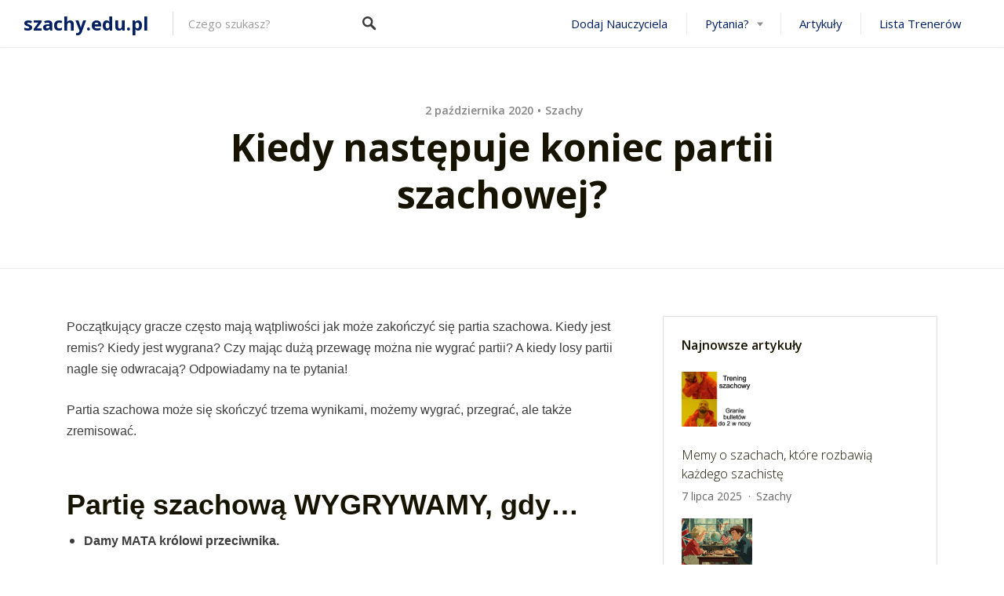

--- FILE ---
content_type: text/css
request_url: https://hb.wpmucdn.com/szachy.edu.pl/0f71bf4a-5795-435d-a709-77b1e503c68d.css
body_size: 59332
content:
/**handles:listable-style**/
.card__footer:after,.cf:after,.clearfix:after,.comment .comment-wrapper:after,.comment:after,.grid:after,.is--iele10 .single-rating:after,.is--iele10 .widget_listing_comments .comment .review_rate:after,.is--iele10 .widget_listing_sidebar_gallery .listing-gallery__header:after,.job_filters .showing_jobs:after,.mobile-buttons:after,.myflex:after,.nav-links:after,.page .entry-content:after,.pingback .comment-wrapper:after,.pingback:after,.post-password-form .form-row:after,.product-content:after,.single-job_listing .single_job_listing:after,.single:not(.single-job_listing) .entry-content:after,.widget_listing_comments .comment .is--iele10 .review_rate:after,.widget_listing_content .job_description:after,.woocommerce-account:not(.logged-in) .woocommerce form.login .form-row:after,.woocommerce-account:not(.logged-in) .woocommerce form.lost_reset_password .form-row:after,body.registration .entry-content .form-row:after,ul.categories--widget:after{content:" ";display:table;clear:both}.no-margins{margin:0}/*!
 *  Font Awesome 4.7.0 by @davegandy - http://fontawesome.io - @fontawesome
 *  License - http://fontawesome.io/license (Font: SIL OFL 1.1, CSS: MIT License)
 */@font-face{font-display:swap;font-family:FontAwesome;src:url("https://szachy.edu.pl/wp-content/themes/listable/assets/fonts/fontawesome/fontawesome-webfont.eot?v=4.7.0");src:url("https://szachy.edu.pl/wp-content/themes/listable/assets/fonts/fontawesome/fontawesome-webfont.eot?#iefix&v=4.7.0") format("embedded-opentype"),url("https://szachy.edu.pl/wp-content/themes/listable/assets/fonts/fontawesome/fontawesome-webfont.woff2?v=4.7.0") format("woff2"),url("https://szachy.edu.pl/wp-content/themes/listable/assets/fonts/fontawesome/fontawesome-webfont.woff?v=4.7.0") format("woff"),url("https://szachy.edu.pl/wp-content/themes/listable/assets/fonts/fontawesome/fontawesome-webfont.ttf?v=4.7.0") format("truetype"),url("https://szachy.edu.pl/wp-content/themes/listable/assets/fonts/fontawesome/fontawesome-webfont.svg?v=4.7.0#fontawesomeregular") format("svg");font-weight:400;font-style:normal}.icon{display:inline-block;font:normal normal normal 14px/1 FontAwesome;font-size:inherit;text-rendering:auto;-webkit-font-smoothing:antialiased;-moz-osx-font-smoothing:grayscale}.icon-lg{font-size:1.3333333333em;line-height:.75em;vertical-align:-15%}.icon-2x{font-size:2em}.icon-3x{font-size:3em}.icon-4x{font-size:4em}.icon-5x{font-size:5em}.icon-fw{width:1.2857142857em;text-align:center}.icon-ul{padding-left:0;margin-left:2.1428571429em;list-style-type:none}.icon-ul>li{position:relative}.icon-li{position:absolute;left:-2.1428571429em;width:2.1428571429em;top:.1428571429em;text-align:center}.icon-li.icon-lg{left:-1.8571428571em}.icon-border{padding:.2em .25em .15em;border:solid .08em #eee;border-radius:.1em}.icon-pull-left{float:left}.icon-pull-right{float:right}.icon.icon-pull-left{margin-right:.3em}.icon.icon-pull-right{margin-left:.3em}.pull-right{float:right}.pull-left{float:left}.icon.pull-left{margin-right:.3em}.icon.pull-right{margin-left:.3em}.icon-spin{-webkit-animation:fa-spin 2s infinite linear;animation:fa-spin 2s infinite linear}.icon-pulse{-webkit-animation:fa-spin 1s infinite steps(8);animation:fa-spin 1s infinite steps(8)}@-webkit-keyframes fa-spin{0%{-webkit-transform:rotate(0);transform:rotate(0)}100%{-webkit-transform:rotate(359deg);transform:rotate(359deg)}}@keyframes fa-spin{0%{-webkit-transform:rotate(0);transform:rotate(0)}100%{-webkit-transform:rotate(359deg);transform:rotate(359deg)}}.icon-rotate-90{-webkit-transform:rotate(90deg);transform:rotate(90deg)}.icon-rotate-180{-webkit-transform:rotate(180deg);transform:rotate(180deg)}.icon-rotate-270{-webkit-transform:rotate(270deg);transform:rotate(270deg)}.icon-flip-horizontal{-webkit-transform:scale(-1,1);transform:scale(-1,1)}.icon-flip-vertical{-webkit-transform:scale(1,-1);transform:scale(1,-1)}:root .icon-flip-horizontal,:root .icon-flip-vertical,:root .icon-rotate-180,:root .icon-rotate-270,:root .icon-rotate-90{-webkit-filter:none;filter:none}.icon-stack{position:relative;display:inline-block;width:2em;height:2em;line-height:2em;vertical-align:middle}.icon-stack-1x,.icon-stack-2x{position:absolute;left:0;width:100%;text-align:center}.icon-stack-1x{line-height:inherit}.icon-stack-2x{font-size:2em}.icon-inverse{color:#fff}.icon-glass:before{content:"\f000"}.icon-music:before{content:"\f001"}.icon-search:before{content:"\f002"}.icon-envelope-o:before{content:"\f003"}.icon-heart:before{content:"\f004"}.icon-star:before{content:"\f005"}.icon-star-o:before{content:"\f006"}.icon-user:before{content:"\f007"}.icon-film:before{content:"\f008"}.icon-th-large:before{content:"\f009"}.icon-th:before{content:"\f00a"}.icon-th-list:before{content:"\f00b"}.icon-check:before{content:"\f00c"}.icon-close:before,.icon-remove:before,.icon-times:before{content:"\f00d"}.icon-search-plus:before{content:"\f00e"}.icon-search-minus:before{content:"\f010"}.icon-power-off:before{content:"\f011"}.icon-signal:before{content:"\f012"}.icon-cog:before,.icon-gear:before{content:"\f013"}.icon-trash-o:before{content:"\f014"}.icon-home:before{content:"\f015"}.icon-file-o:before{content:"\f016"}.icon-clock-o:before{content:"\f017"}.icon-road:before{content:"\f018"}.icon-download:before{content:"\f019"}.icon-arrow-circle-o-down:before{content:"\f01a"}.icon-arrow-circle-o-up:before{content:"\f01b"}.icon-inbox:before{content:"\f01c"}.icon-play-circle-o:before{content:"\f01d"}.icon-repeat:before,.icon-rotate-right:before{content:"\f01e"}.icon-refresh:before{content:"\f021"}.icon-list-alt:before{content:"\f022"}.icon-lock:before{content:"\f023"}.icon-flag:before{content:"\f024"}.icon-headphones:before{content:"\f025"}.icon-volume-off:before{content:"\f026"}.icon-volume-down:before{content:"\f027"}.icon-volume-up:before{content:"\f028"}.icon-qrcode:before{content:"\f029"}.icon-barcode:before{content:"\f02a"}.icon-tag:before{content:"\f02b"}.icon-tags:before{content:"\f02c"}.icon-book:before{content:"\f02d"}.icon-bookmark:before{content:"\f02e"}.icon-print:before{content:"\f02f"}.icon-camera:before{content:"\f030"}.icon-font:before{content:"\f031"}.icon-bold:before{content:"\f032"}.icon-italic:before{content:"\f033"}.icon-text-height:before{content:"\f034"}.icon-text-width:before{content:"\f035"}.icon-align-left:before{content:"\f036"}.icon-align-center:before{content:"\f037"}.icon-align-right:before{content:"\f038"}.icon-align-justify:before{content:"\f039"}.icon-list:before{content:"\f03a"}.icon-dedent:before,.icon-outdent:before{content:"\f03b"}.icon-indent:before{content:"\f03c"}.icon-video-camera:before{content:"\f03d"}.icon-image:before,.icon-photo:before,.icon-picture-o:before{content:"\f03e"}.icon-pencil:before{content:"\f040"}.icon-map-marker:before{content:"\f041"}.icon-adjust:before{content:"\f042"}.icon-tint:before{content:"\f043"}.icon-edit:before,.icon-pencil-square-o:before{content:"\f044"}.icon-share-square-o:before{content:"\f045"}.icon-check-square-o:before{content:"\f046"}.icon-arrows:before{content:"\f047"}.icon-step-backward:before{content:"\f048"}.icon-fast-backward:before{content:"\f049"}.icon-backward:before{content:"\f04a"}.icon-play:before{content:"\f04b"}.icon-pause:before{content:"\f04c"}.icon-stop:before{content:"\f04d"}.icon-forward:before{content:"\f04e"}.icon-fast-forward:before{content:"\f050"}.icon-step-forward:before{content:"\f051"}.icon-eject:before{content:"\f052"}.icon-chevron-left:before{content:"\f053"}.icon-chevron-right:before{content:"\f054"}.icon-plus-circle:before{content:"\f055"}.icon-minus-circle:before{content:"\f056"}.icon-times-circle:before{content:"\f057"}.icon-check-circle:before{content:"\f058"}.icon-question-circle:before{content:"\f059"}.icon-info-circle:before{content:"\f05a"}.icon-crosshairs:before{content:"\f05b"}.icon-times-circle-o:before{content:"\f05c"}.icon-check-circle-o:before{content:"\f05d"}.icon-ban:before{content:"\f05e"}.icon-arrow-left:before{content:"\f060"}.icon-arrow-right:before{content:"\f061"}.icon-arrow-up:before{content:"\f062"}.icon-arrow-down:before{content:"\f063"}.icon-mail-forward:before,.icon-share:before{content:"\f064"}.icon-expand:before{content:"\f065"}.icon-compress:before{content:"\f066"}.icon-plus:before{content:"\f067"}.icon-minus:before{content:"\f068"}.icon-asterisk:before{content:"\f069"}.icon-exclamation-circle:before{content:"\f06a"}.icon-gift:before{content:"\f06b"}.icon-leaf:before{content:"\f06c"}.icon-fire:before{content:"\f06d"}.icon-eye:before{content:"\f06e"}.icon-eye-slash:before{content:"\f070"}.icon-exclamation-triangle:before,.icon-warning:before{content:"\f071"}.icon-plane:before{content:"\f072"}.icon-calendar:before{content:"\f073"}.icon-random:before{content:"\f074"}.icon-comment:before{content:"\f075"}.icon-magnet:before{content:"\f076"}.icon-chevron-up:before{content:"\f077"}.icon-chevron-down:before{content:"\f078"}.icon-retweet:before{content:"\f079"}.icon-shopping-cart:before{content:"\f07a"}.icon-folder:before{content:"\f07b"}.icon-folder-open:before{content:"\f07c"}.icon-arrows-v:before{content:"\f07d"}.icon-arrows-h:before{content:"\f07e"}.icon-bar-chart-o:before,.icon-bar-chart:before{content:"\f080"}.icon-twitter-square:before{content:"\f081"}.icon-facebook-square:before{content:"\f082"}.icon-camera-retro:before{content:"\f083"}.icon-key:before{content:"\f084"}.icon-cogs:before,.icon-gears:before{content:"\f085"}.icon-comments:before{content:"\f086"}.icon-thumbs-o-up:before{content:"\f087"}.icon-thumbs-o-down:before{content:"\f088"}.icon-star-half:before{content:"\f089"}.icon-heart-o:before{content:"\f08a"}.icon-sign-out:before{content:"\f08b"}.icon-linkedin-square:before{content:"\f08c"}.icon-thumb-tack:before{content:"\f08d"}.icon-external-link:before{content:"\f08e"}.icon-sign-in:before{content:"\f090"}.icon-trophy:before{content:"\f091"}.icon-github-square:before{content:"\f092"}.icon-upload:before{content:"\f093"}.icon-lemon-o:before{content:"\f094"}.icon-phone:before{content:"\f095"}.icon-square-o:before{content:"\f096"}.icon-bookmark-o:before{content:"\f097"}.icon-phone-square:before{content:"\f098"}.icon-twitter:before{content:"\f099"}.icon-facebook-f:before,.icon-facebook:before{content:"\f09a"}.icon-github:before{content:"\f09b"}.icon-unlock:before{content:"\f09c"}.icon-credit-card:before{content:"\f09d"}.icon-feed:before,.icon-rss:before{content:"\f09e"}.icon-hdd-o:before{content:"\f0a0"}.icon-bullhorn:before{content:"\f0a1"}.icon-bell:before{content:"\f0f3"}.icon-certificate:before{content:"\f0a3"}.icon-hand-o-right:before{content:"\f0a4"}.icon-hand-o-left:before{content:"\f0a5"}.icon-hand-o-up:before{content:"\f0a6"}.icon-hand-o-down:before{content:"\f0a7"}.icon-arrow-circle-left:before{content:"\f0a8"}.icon-arrow-circle-right:before{content:"\f0a9"}.icon-arrow-circle-up:before{content:"\f0aa"}.icon-arrow-circle-down:before{content:"\f0ab"}.icon-globe:before{content:"\f0ac"}.icon-wrench:before{content:"\f0ad"}.icon-tasks:before{content:"\f0ae"}.icon-filter:before{content:"\f0b0"}.icon-briefcase:before{content:"\f0b1"}.icon-arrows-alt:before{content:"\f0b2"}.icon-group:before,.icon-users:before{content:"\f0c0"}.icon-chain:before,.icon-link:before{content:"\f0c1"}.icon-cloud:before{content:"\f0c2"}.icon-flask:before{content:"\f0c3"}.icon-cut:before,.icon-scissors:before{content:"\f0c4"}.icon-copy:before,.icon-files-o:before{content:"\f0c5"}.icon-paperclip:before{content:"\f0c6"}.icon-floppy-o:before,.icon-save:before{content:"\f0c7"}.icon-square:before{content:"\f0c8"}.icon-bars:before,.icon-navicon:before,.icon-reorder:before{content:"\f0c9"}.icon-list-ul:before{content:"\f0ca"}.icon-list-ol:before{content:"\f0cb"}.icon-strikethrough:before{content:"\f0cc"}.icon-underline:before{content:"\f0cd"}.icon-table:before{content:"\f0ce"}.icon-magic:before{content:"\f0d0"}.icon-truck:before{content:"\f0d1"}.icon-pinterest:before{content:"\f0d2"}.icon-pinterest-square:before{content:"\f0d3"}.icon-google-plus-square:before{content:"\f0d4"}.icon-google-plus:before{content:"\f0d5"}.icon-money:before{content:"\f0d6"}.icon-caret-down:before{content:"\f0d7"}.icon-caret-up:before{content:"\f0d8"}.icon-caret-left:before{content:"\f0d9"}.icon-caret-right:before{content:"\f0da"}.icon-columns:before{content:"\f0db"}.icon-sort:before,.icon-unsorted:before{content:"\f0dc"}.icon-sort-desc:before,.icon-sort-down:before{content:"\f0dd"}.icon-sort-asc:before,.icon-sort-up:before{content:"\f0de"}.icon-envelope:before{content:"\f0e0"}.icon-linkedin:before{content:"\f0e1"}.icon-rotate-left:before,.icon-undo:before{content:"\f0e2"}.icon-gavel:before,.icon-legal:before{content:"\f0e3"}.icon-dashboard:before,.icon-tachometer:before{content:"\f0e4"}.icon-comment-o:before{content:"\f0e5"}.icon-comments-o:before{content:"\f0e6"}.icon-bolt:before,.icon-flash:before{content:"\f0e7"}.icon-sitemap:before{content:"\f0e8"}.icon-umbrella:before{content:"\f0e9"}.icon-clipboard:before,.icon-paste:before{content:"\f0ea"}.icon-lightbulb-o:before{content:"\f0eb"}.icon-exchange:before{content:"\f0ec"}.icon-cloud-download:before{content:"\f0ed"}.icon-cloud-upload:before{content:"\f0ee"}.icon-user-md:before{content:"\f0f0"}.icon-stethoscope:before{content:"\f0f1"}.icon-suitcase:before{content:"\f0f2"}.icon-bell-o:before{content:"\f0a2"}.icon-coffee:before{content:"\f0f4"}.icon-cutlery:before{content:"\f0f5"}.icon-file-text-o:before{content:"\f0f6"}.icon-building-o:before{content:"\f0f7"}.icon-hospital-o:before{content:"\f0f8"}.icon-ambulance:before{content:"\f0f9"}.icon-medkit:before{content:"\f0fa"}.icon-fighter-jet:before{content:"\f0fb"}.icon-beer:before{content:"\f0fc"}.icon-h-square:before{content:"\f0fd"}.icon-plus-square:before{content:"\f0fe"}.icon-angle-double-left:before{content:"\f100"}.icon-angle-double-right:before{content:"\f101"}.icon-angle-double-up:before{content:"\f102"}.icon-angle-double-down:before{content:"\f103"}.icon-angle-left:before{content:"\f104"}.icon-angle-right:before{content:"\f105"}.icon-angle-up:before{content:"\f106"}.icon-angle-down:before{content:"\f107"}.icon-desktop:before{content:"\f108"}.icon-laptop:before{content:"\f109"}.icon-tablet:before{content:"\f10a"}.icon-mobile-phone:before,.icon-mobile:before{content:"\f10b"}.icon-circle-o:before{content:"\f10c"}.icon-quote-left:before{content:"\f10d"}.icon-quote-right:before{content:"\f10e"}.icon-spinner:before{content:"\f110"}.icon-circle:before{content:"\f111"}.icon-mail-reply:before,.icon-reply:before{content:"\f112"}.icon-github-alt:before{content:"\f113"}.icon-folder-o:before{content:"\f114"}.icon-folder-open-o:before{content:"\f115"}.icon-smile-o:before{content:"\f118"}.icon-frown-o:before{content:"\f119"}.icon-meh-o:before{content:"\f11a"}.icon-gamepad:before{content:"\f11b"}.icon-keyboard-o:before{content:"\f11c"}.icon-flag-o:before{content:"\f11d"}.icon-flag-checkered:before{content:"\f11e"}.icon-terminal:before{content:"\f120"}.icon-code:before{content:"\f121"}.icon-mail-reply-all:before,.icon-reply-all:before{content:"\f122"}.icon-star-half-empty:before,.icon-star-half-full:before,.icon-star-half-o:before{content:"\f123"}.icon-location-arrow:before{content:"\f124"}.icon-crop:before{content:"\f125"}.icon-code-fork:before{content:"\f126"}.icon-chain-broken:before,.icon-unlink:before{content:"\f127"}.icon-question:before{content:"\f128"}.icon-info:before{content:"\f129"}.icon-exclamation:before{content:"\f12a"}.icon-superscript:before{content:"\f12b"}.icon-subscript:before{content:"\f12c"}.icon-eraser:before{content:"\f12d"}.icon-puzzle-piece:before{content:"\f12e"}.icon-microphone:before{content:"\f130"}.icon-microphone-slash:before{content:"\f131"}.icon-shield:before{content:"\f132"}.icon-calendar-o:before{content:"\f133"}.icon-fire-extinguisher:before{content:"\f134"}.icon-rocket:before{content:"\f135"}.icon-maxcdn:before{content:"\f136"}.icon-chevron-circle-left:before{content:"\f137"}.icon-chevron-circle-right:before{content:"\f138"}.icon-chevron-circle-up:before{content:"\f139"}.icon-chevron-circle-down:before{content:"\f13a"}.icon-html5:before{content:"\f13b"}.icon-css3:before{content:"\f13c"}.icon-anchor:before{content:"\f13d"}.icon-unlock-alt:before{content:"\f13e"}.icon-bullseye:before{content:"\f140"}.icon-ellipsis-h:before{content:"\f141"}.icon-ellipsis-v:before{content:"\f142"}.icon-rss-square:before{content:"\f143"}.icon-play-circle:before{content:"\f144"}.icon-ticket:before{content:"\f145"}.icon-minus-square:before{content:"\f146"}.icon-minus-square-o:before{content:"\f147"}.icon-level-up:before{content:"\f148"}.icon-level-down:before{content:"\f149"}.icon-check-square:before{content:"\f14a"}.icon-pencil-square:before{content:"\f14b"}.icon-external-link-square:before{content:"\f14c"}.icon-share-square:before{content:"\f14d"}.icon-compass:before{content:"\f14e"}.icon-caret-square-o-down:before,.icon-toggle-down:before{content:"\f150"}.icon-caret-square-o-up:before,.icon-toggle-up:before{content:"\f151"}.icon-caret-square-o-right:before,.icon-toggle-right:before{content:"\f152"}.icon-eur:before,.icon-euro:before{content:"\f153"}.icon-gbp:before{content:"\f154"}.icon-dollar:before,.icon-usd:before{content:"\f155"}.icon-inr:before,.icon-rupee:before{content:"\f156"}.icon-cny:before,.icon-jpy:before,.icon-rmb:before,.icon-yen:before{content:"\f157"}.icon-rouble:before,.icon-rub:before,.icon-ruble:before{content:"\f158"}.icon-krw:before,.icon-won:before{content:"\f159"}.icon-bitcoin:before,.icon-btc:before{content:"\f15a"}.icon-file:before{content:"\f15b"}.icon-file-text:before{content:"\f15c"}.icon-sort-alpha-asc:before{content:"\f15d"}.icon-sort-alpha-desc:before{content:"\f15e"}.icon-sort-amount-asc:before{content:"\f160"}.icon-sort-amount-desc:before{content:"\f161"}.icon-sort-numeric-asc:before{content:"\f162"}.icon-sort-numeric-desc:before{content:"\f163"}.icon-thumbs-up:before{content:"\f164"}.icon-thumbs-down:before{content:"\f165"}.icon-youtube-square:before{content:"\f166"}.icon-youtube:before{content:"\f167"}.icon-xing:before{content:"\f168"}.icon-xing-square:before{content:"\f169"}.icon-youtube-play:before{content:"\f16a"}.icon-dropbox:before{content:"\f16b"}.icon-stack-overflow:before{content:"\f16c"}.icon-instagram:before{content:"\f16d"}.icon-flickr:before{content:"\f16e"}.icon-adn:before{content:"\f170"}.icon-bitbucket:before{content:"\f171"}.icon-bitbucket-square:before{content:"\f172"}.icon-tumblr:before{content:"\f173"}.icon-tumblr-square:before{content:"\f174"}.icon-long-arrow-down:before{content:"\f175"}.icon-long-arrow-up:before{content:"\f176"}.icon-long-arrow-left:before{content:"\f177"}.icon-long-arrow-right:before{content:"\f178"}.icon-apple:before{content:"\f179"}.icon-windows:before{content:"\f17a"}.icon-android:before{content:"\f17b"}.icon-linux:before{content:"\f17c"}.icon-dribbble:before{content:"\f17d"}.icon-skype:before{content:"\f17e"}.icon-foursquare:before{content:"\f180"}.icon-trello:before{content:"\f181"}.icon-female:before{content:"\f182"}.icon-male:before{content:"\f183"}.icon-gittip:before,.icon-gratipay:before{content:"\f184"}.icon-sun-o:before{content:"\f185"}.icon-moon-o:before{content:"\f186"}.icon-archive:before{content:"\f187"}.icon-bug:before{content:"\f188"}.icon-vk:before{content:"\f189"}.icon-weibo:before{content:"\f18a"}.icon-renren:before{content:"\f18b"}.icon-pagelines:before{content:"\f18c"}.icon-stack-exchange:before{content:"\f18d"}.icon-arrow-circle-o-right:before{content:"\f18e"}.icon-arrow-circle-o-left:before{content:"\f190"}.icon-caret-square-o-left:before,.icon-toggle-left:before{content:"\f191"}.icon-dot-circle-o:before{content:"\f192"}.icon-wheelchair:before{content:"\f193"}.icon-vimeo-square:before{content:"\f194"}.icon-try:before,.icon-turkish-lira:before{content:"\f195"}.icon-plus-square-o:before{content:"\f196"}.icon-space-shuttle:before{content:"\f197"}.icon-slack:before{content:"\f198"}.icon-envelope-square:before{content:"\f199"}.icon-wordpress:before{content:"\f19a"}.icon-openid:before{content:"\f19b"}.icon-bank:before,.icon-institution:before,.icon-university:before{content:"\f19c"}.icon-graduation-cap:before,.icon-mortar-board:before{content:"\f19d"}.icon-yahoo:before{content:"\f19e"}.icon-google:before{content:"\f1a0"}.icon-reddit:before{content:"\f1a1"}.icon-reddit-square:before{content:"\f1a2"}.icon-stumbleupon-circle:before{content:"\f1a3"}.icon-stumbleupon:before{content:"\f1a4"}.icon-delicious:before{content:"\f1a5"}.icon-digg:before{content:"\f1a6"}.icon-pied-piper-pp:before{content:"\f1a7"}.icon-pied-piper-alt:before{content:"\f1a8"}.icon-drupal:before{content:"\f1a9"}.icon-joomla:before{content:"\f1aa"}.icon-language:before{content:"\f1ab"}.icon-fax:before{content:"\f1ac"}.icon-building:before{content:"\f1ad"}.icon-child:before{content:"\f1ae"}.icon-paw:before{content:"\f1b0"}.icon-spoon:before{content:"\f1b1"}.icon-cube:before{content:"\f1b2"}.icon-cubes:before{content:"\f1b3"}.icon-behance:before{content:"\f1b4"}.icon-behance-square:before{content:"\f1b5"}.icon-steam:before{content:"\f1b6"}.icon-steam-square:before{content:"\f1b7"}.icon-recycle:before{content:"\f1b8"}.icon-automobile:before,.icon-car:before{content:"\f1b9"}.icon-cab:before,.icon-taxi:before{content:"\f1ba"}.icon-tree:before{content:"\f1bb"}.icon-spotify:before{content:"\f1bc"}.icon-deviantart:before{content:"\f1bd"}.icon-soundcloud:before{content:"\f1be"}.icon-database:before{content:"\f1c0"}.icon-file-pdf-o:before{content:"\f1c1"}.icon-file-word-o:before{content:"\f1c2"}.icon-file-excel-o:before{content:"\f1c3"}.icon-file-powerpoint-o:before{content:"\f1c4"}.icon-file-image-o:before,.icon-file-photo-o:before,.icon-file-picture-o:before{content:"\f1c5"}.icon-file-archive-o:before,.icon-file-zip-o:before{content:"\f1c6"}.icon-file-audio-o:before,.icon-file-sound-o:before{content:"\f1c7"}.icon-file-movie-o:before,.icon-file-video-o:before{content:"\f1c8"}.icon-file-code-o:before{content:"\f1c9"}.icon-vine:before{content:"\f1ca"}.icon-codepen:before{content:"\f1cb"}.icon-jsfiddle:before{content:"\f1cc"}.icon-life-bouy:before,.icon-life-buoy:before,.icon-life-ring:before,.icon-life-saver:before,.icon-support:before{content:"\f1cd"}.icon-circle-o-notch:before{content:"\f1ce"}.icon-ra:before,.icon-rebel:before,.icon-resistance:before{content:"\f1d0"}.icon-empire:before,.icon-ge:before{content:"\f1d1"}.icon-git-square:before{content:"\f1d2"}.icon-git:before{content:"\f1d3"}.icon-hacker-news:before,.icon-y-combinator-square:before,.icon-yc-square:before{content:"\f1d4"}.icon-tencent-weibo:before{content:"\f1d5"}.icon-qq:before{content:"\f1d6"}.icon-wechat:before,.icon-weixin:before{content:"\f1d7"}.icon-paper-plane:before,.icon-send:before{content:"\f1d8"}.icon-paper-plane-o:before,.icon-send-o:before{content:"\f1d9"}.icon-history:before{content:"\f1da"}.icon-circle-thin:before{content:"\f1db"}.icon-header:before{content:"\f1dc"}.icon-paragraph:before{content:"\f1dd"}.icon-sliders:before{content:"\f1de"}.icon-share-alt:before{content:"\f1e0"}.icon-share-alt-square:before{content:"\f1e1"}.icon-bomb:before{content:"\f1e2"}.icon-futbol-o:before,.icon-soccer-ball-o:before{content:"\f1e3"}.icon-tty:before{content:"\f1e4"}.icon-binoculars:before{content:"\f1e5"}.icon-plug:before{content:"\f1e6"}.icon-slideshare:before{content:"\f1e7"}.icon-twitch:before{content:"\f1e8"}.icon-yelp:before{content:"\f1e9"}.icon-newspaper-o:before{content:"\f1ea"}.icon-wifi:before{content:"\f1eb"}.icon-calculator:before{content:"\f1ec"}.icon-paypal:before{content:"\f1ed"}.icon-google-wallet:before{content:"\f1ee"}.icon-cc-visa:before{content:"\f1f0"}.icon-cc-mastercard:before{content:"\f1f1"}.icon-cc-discover:before{content:"\f1f2"}.icon-cc-amex:before{content:"\f1f3"}.icon-cc-paypal:before{content:"\f1f4"}.icon-cc-stripe:before{content:"\f1f5"}.icon-bell-slash:before{content:"\f1f6"}.icon-bell-slash-o:before{content:"\f1f7"}.icon-trash:before{content:"\f1f8"}.icon-copyright:before{content:"\f1f9"}.icon-at:before{content:"\f1fa"}.icon-eyedropper:before{content:"\f1fb"}.icon-paint-brush:before{content:"\f1fc"}.icon-birthday-cake:before{content:"\f1fd"}.icon-area-chart:before{content:"\f1fe"}.icon-pie-chart:before{content:"\f200"}.icon-line-chart:before{content:"\f201"}.icon-lastfm:before{content:"\f202"}.icon-lastfm-square:before{content:"\f203"}.icon-toggle-off:before{content:"\f204"}.icon-toggle-on:before{content:"\f205"}.icon-bicycle:before{content:"\f206"}.icon-bus:before{content:"\f207"}.icon-ioxhost:before{content:"\f208"}.icon-angellist:before{content:"\f209"}.icon-cc:before{content:"\f20a"}.icon-ils:before,.icon-shekel:before,.icon-sheqel:before{content:"\f20b"}.icon-meanpath:before{content:"\f20c"}.icon-buysellads:before{content:"\f20d"}.icon-connectdevelop:before{content:"\f20e"}.icon-dashcube:before{content:"\f210"}.icon-forumbee:before{content:"\f211"}.icon-leanpub:before{content:"\f212"}.icon-sellsy:before{content:"\f213"}.icon-shirtsinbulk:before{content:"\f214"}.icon-simplybuilt:before{content:"\f215"}.icon-skyatlas:before{content:"\f216"}.icon-cart-plus:before{content:"\f217"}.icon-cart-arrow-down:before{content:"\f218"}.icon-diamond:before{content:"\f219"}.icon-ship:before{content:"\f21a"}.icon-user-secret:before{content:"\f21b"}.icon-motorcycle:before{content:"\f21c"}.icon-street-view:before{content:"\f21d"}.icon-heartbeat:before{content:"\f21e"}.icon-venus:before{content:"\f221"}.icon-mars:before{content:"\f222"}.icon-mercury:before{content:"\f223"}.icon-intersex:before,.icon-transgender:before{content:"\f224"}.icon-transgender-alt:before{content:"\f225"}.icon-venus-double:before{content:"\f226"}.icon-mars-double:before{content:"\f227"}.icon-venus-mars:before{content:"\f228"}.icon-mars-stroke:before{content:"\f229"}.icon-mars-stroke-v:before{content:"\f22a"}.icon-mars-stroke-h:before{content:"\f22b"}.icon-neuter:before{content:"\f22c"}.icon-genderless:before{content:"\f22d"}.icon-facebook-official:before{content:"\f230"}.icon-pinterest-p:before{content:"\f231"}.icon-whatsapp:before{content:"\f232"}.icon-server:before{content:"\f233"}.icon-user-plus:before{content:"\f234"}.icon-user-times:before{content:"\f235"}.icon-bed:before,.icon-hotel:before{content:"\f236"}.icon-viacoin:before{content:"\f237"}.icon-train:before{content:"\f238"}.icon-subway:before{content:"\f239"}.icon-medium:before{content:"\f23a"}.icon-y-combinator:before,.icon-yc:before{content:"\f23b"}.icon-optin-monster:before{content:"\f23c"}.icon-opencart:before{content:"\f23d"}.icon-expeditedssl:before{content:"\f23e"}.icon-battery-4:before,.icon-battery-full:before,.icon-battery:before{content:"\f240"}.icon-battery-3:before,.icon-battery-three-quarters:before{content:"\f241"}.icon-battery-2:before,.icon-battery-half:before{content:"\f242"}.icon-battery-1:before,.icon-battery-quarter:before{content:"\f243"}.icon-battery-0:before,.icon-battery-empty:before{content:"\f244"}.icon-mouse-pointer:before{content:"\f245"}.icon-i-cursor:before{content:"\f246"}.icon-object-group:before{content:"\f247"}.icon-object-ungroup:before{content:"\f248"}.icon-sticky-note:before{content:"\f249"}.icon-sticky-note-o:before{content:"\f24a"}.icon-cc-jcb:before{content:"\f24b"}.icon-cc-diners-club:before{content:"\f24c"}.icon-clone:before{content:"\f24d"}.icon-balance-scale:before{content:"\f24e"}.icon-hourglass-o:before{content:"\f250"}.icon-hourglass-1:before,.icon-hourglass-start:before{content:"\f251"}.icon-hourglass-2:before,.icon-hourglass-half:before{content:"\f252"}.icon-hourglass-3:before,.icon-hourglass-end:before{content:"\f253"}.icon-hourglass:before{content:"\f254"}.icon-hand-grab-o:before,.icon-hand-rock-o:before{content:"\f255"}.icon-hand-paper-o:before,.icon-hand-stop-o:before{content:"\f256"}.icon-hand-scissors-o:before{content:"\f257"}.icon-hand-lizard-o:before{content:"\f258"}.icon-hand-spock-o:before{content:"\f259"}.icon-hand-pointer-o:before{content:"\f25a"}.icon-hand-peace-o:before{content:"\f25b"}.icon-trademark:before{content:"\f25c"}.icon-registered:before{content:"\f25d"}.icon-creative-commons:before{content:"\f25e"}.icon-gg:before{content:"\f260"}.icon-gg-circle:before{content:"\f261"}.icon-tripadvisor:before{content:"\f262"}.icon-odnoklassniki:before{content:"\f263"}.icon-odnoklassniki-square:before{content:"\f264"}.icon-get-pocket:before{content:"\f265"}.icon-wikipedia-w:before{content:"\f266"}.icon-safari:before{content:"\f267"}.icon-chrome:before{content:"\f268"}.icon-firefox:before{content:"\f269"}.icon-opera:before{content:"\f26a"}.icon-internet-explorer:before{content:"\f26b"}.icon-television:before,.icon-tv:before{content:"\f26c"}.icon-contao:before{content:"\f26d"}.icon-500px:before{content:"\f26e"}.icon-amazon:before{content:"\f270"}.icon-calendar-plus-o:before{content:"\f271"}.icon-calendar-minus-o:before{content:"\f272"}.icon-calendar-times-o:before{content:"\f273"}.icon-calendar-check-o:before{content:"\f274"}.icon-industry:before{content:"\f275"}.icon-map-pin:before{content:"\f276"}.icon-map-signs:before{content:"\f277"}.icon-map-o:before{content:"\f278"}.icon-map:before{content:"\f279"}.icon-commenting:before{content:"\f27a"}.icon-commenting-o:before{content:"\f27b"}.icon-houzz:before{content:"\f27c"}.icon-vimeo:before{content:"\f27d"}.icon-black-tie:before{content:"\f27e"}.icon-fonticons:before{content:"\f280"}.icon-reddit-alien:before{content:"\f281"}.icon-edge:before{content:"\f282"}.icon-credit-card-alt:before{content:"\f283"}.icon-codiepie:before{content:"\f284"}.icon-modx:before{content:"\f285"}.icon-fort-awesome:before{content:"\f286"}.icon-usb:before{content:"\f287"}.icon-product-hunt:before{content:"\f288"}.icon-mixcloud:before{content:"\f289"}.icon-scribd:before{content:"\f28a"}.icon-pause-circle:before{content:"\f28b"}.icon-pause-circle-o:before{content:"\f28c"}.icon-stop-circle:before{content:"\f28d"}.icon-stop-circle-o:before{content:"\f28e"}.icon-shopping-bag:before{content:"\f290"}.icon-shopping-basket:before{content:"\f291"}.icon-hashtag:before{content:"\f292"}.icon-bluetooth:before{content:"\f293"}.icon-bluetooth-b:before{content:"\f294"}.icon-percent:before{content:"\f295"}.icon-gitlab:before{content:"\f296"}.icon-wpbeginner:before{content:"\f297"}.icon-wpforms:before{content:"\f298"}.icon-envira:before{content:"\f299"}.icon-universal-access:before{content:"\f29a"}.icon-wheelchair-alt:before{content:"\f29b"}.icon-question-circle-o:before{content:"\f29c"}.icon-blind:before{content:"\f29d"}.icon-audio-description:before{content:"\f29e"}.icon-volume-control-phone:before{content:"\f2a0"}.icon-braille:before{content:"\f2a1"}.icon-assistive-listening-systems:before{content:"\f2a2"}.icon-american-sign-language-interpreting:before,.icon-asl-interpreting:before{content:"\f2a3"}.icon-deaf:before,.icon-deafness:before,.icon-hard-of-hearing:before{content:"\f2a4"}.icon-glide:before{content:"\f2a5"}.icon-glide-g:before{content:"\f2a6"}.icon-sign-language:before,.icon-signing:before{content:"\f2a7"}.icon-low-vision:before{content:"\f2a8"}.icon-viadeo:before{content:"\f2a9"}.icon-viadeo-square:before{content:"\f2aa"}.icon-snapchat:before{content:"\f2ab"}.icon-snapchat-ghost:before{content:"\f2ac"}.icon-snapchat-square:before{content:"\f2ad"}.icon-pied-piper:before{content:"\f2ae"}.icon-first-order:before{content:"\f2b0"}.icon-yoast:before{content:"\f2b1"}.icon-themeisle:before{content:"\f2b2"}.icon-google-plus-circle:before,.icon-google-plus-official:before{content:"\f2b3"}.icon-fa:before,.icon-font-awesome:before{content:"\f2b4"}.icon-handshake-o:before{content:"\f2b5"}.icon-envelope-open:before{content:"\f2b6"}.icon-envelope-open-o:before{content:"\f2b7"}.icon-linode:before{content:"\f2b8"}.icon-address-book:before{content:"\f2b9"}.icon-address-book-o:before{content:"\f2ba"}.icon-address-card:before,.icon-vcard:before{content:"\f2bb"}.icon-address-card-o:before,.icon-vcard-o:before{content:"\f2bc"}.icon-user-circle:before{content:"\f2bd"}.icon-user-circle-o:before{content:"\f2be"}.icon-user-o:before{content:"\f2c0"}.icon-id-badge:before{content:"\f2c1"}.icon-drivers-license:before,.icon-id-card:before{content:"\f2c2"}.icon-drivers-license-o:before,.icon-id-card-o:before{content:"\f2c3"}.icon-quora:before{content:"\f2c4"}.icon-free-code-camp:before{content:"\f2c5"}.icon-telegram:before{content:"\f2c6"}.icon-thermometer-4:before,.icon-thermometer-full:before,.icon-thermometer:before{content:"\f2c7"}.icon-thermometer-3:before,.icon-thermometer-three-quarters:before{content:"\f2c8"}.icon-thermometer-2:before,.icon-thermometer-half:before{content:"\f2c9"}.icon-thermometer-1:before,.icon-thermometer-quarter:before{content:"\f2ca"}.icon-thermometer-0:before,.icon-thermometer-empty:before{content:"\f2cb"}.icon-shower:before{content:"\f2cc"}.icon-bath:before,.icon-bathtub:before,.icon-s15:before{content:"\f2cd"}.icon-podcast:before{content:"\f2ce"}.icon-window-maximize:before{content:"\f2d0"}.icon-window-minimize:before{content:"\f2d1"}.icon-window-restore:before{content:"\f2d2"}.icon-times-rectangle:before,.icon-window-close:before{content:"\f2d3"}.icon-times-rectangle-o:before,.icon-window-close-o:before{content:"\f2d4"}.icon-bandcamp:before{content:"\f2d5"}.icon-grav:before{content:"\f2d6"}.icon-etsy:before{content:"\f2d7"}.icon-imdb:before{content:"\f2d8"}.icon-ravelry:before{content:"\f2d9"}.icon-eercast:before{content:"\f2da"}.icon-microchip:before{content:"\f2db"}.icon-snowflake-o:before{content:"\f2dc"}.icon-superpowers:before{content:"\f2dd"}.icon-wpexplorer:before{content:"\f2de"}.icon-meetup:before{content:"\f2e0"}.sr-only{position:absolute;width:1px;height:1px;padding:0;margin:-1px;overflow:hidden;clip:rect(0,0,0,0);border:0}.sr-only-focusable:active,.sr-only-focusable:focus{position:static;width:auto;height:auto;margin:0;overflow:visible;clip:auto}#page .wpforms-form input[type=checkbox]:checked:before,.facetwp-checkbox.facetwp-checkbox.checked:before,.facetwp-pager a.first-page:before,.facetwp-pager a.last-page:before,.facetwp-type-autocomplete .facet-wrapper:after,.mfp-iframe-scaler.mfp-wp-login .mfp-close:before,.nav--social .menu-item:not(.menu-item-language) a:before,.single-product .stars a:before,.widget--footer [id*=social] .menu-item:not(.menu-item-language) a:before,.widget-area--post [id*=social] .menu-item:not(.menu-item-language) a:before,a.listing-contact:before,body #wp-link-search-toggle:after,input[type=checkbox]:checked:before{font-family:FontAwesome;-webkit-font-smoothing:antialiased;text-align:center}blockquote,button,dd,dl,figure,h1,h2,h3,h4,h5,h6,ol,p,pre,td,th,ul{margin:0;padding:0;border:0}body{margin:0}img{border:0}:focus{outline:0}button{background:0 0}a,button{color:inherit}a,button{cursor:pointer}.nav--social .menu-item:not(.menu-item-language) a,.nav--social .menu-item:not(.menu-item-language) a:before,.widget--footer [id*=social] .menu-item:not(.menu-item-language) a,.widget--footer [id*=social] .menu-item:not(.menu-item-language) a:before,.widget-area--post [id*=social] .menu-item:not(.menu-item-language) a,.widget-area--post [id*=social] .menu-item:not(.menu-item-language) a:before,li,main{display:block}.bar,.bar--fixed,.site-header,.site-header .menu-wrapper,.site-header .search-form,.site-header .site-branding{display:-webkit-box;display:-ms-flexbox;display:flex;display:-webkit-flex}button{font:inherit}button{-webkit-font-smoothing:inherit}strong{font-weight:700}button{letter-spacing:inherit}a{text-decoration:none}.bar--fixed{position:fixed}button{overflow:visible}img{max-width:100%}img{height:auto}a,button{-webkit-transition-duration:.1s;transition-duration:.1s}.nav--social .menu-item:not(.menu-item-language) a:before,.widget--footer [id*=social] .menu-item:not(.menu-item-language) a:before,.widget-area--post [id*=social] .menu-item:not(.menu-item-language) a:before{visibility:visible}.nav--social .menu-item:not(.menu-item-language) a:before,.widget--footer [id*=social] .menu-item:not(.menu-item-language) a:before,.widget-area--post [id*=social] .menu-item:not(.menu-item-language) a:before{pointer-events:auto}.bar--fixed{-webkit-transform:translateZ(0);transform:translateZ(0)}::-moz-focus-inner{padding:0;border:0}*,:after,:before{-webkit-box-sizing:border-box;box-sizing:border-box}.comment-content blockquote,.entry-content blockquote,.listing-sidebar .widget_listing_content blockquote{position:relative;font-weight:700;font-size:1.25rem;line-height:1.5}.comment-content blockquote p,.entry-content blockquote p,.listing-sidebar .widget_listing_content blockquote p{font-family:inherit;font-size:inherit;line-height:inherit;font-weight:inherit}.entry-content .comment-content blockquote+p,.entry-content .listing-sidebar .widget_listing_content blockquote+p,.entry-content blockquote+p,.listing-sidebar .widget_listing_content .entry-content blockquote+p{margin-top:-.5rem}.comment-content blockquote.alignleft,.comment-content blockquote.alignright,.entry-content blockquote.alignleft,.entry-content blockquote.alignright,.listing-sidebar .widget_listing_content blockquote.alignleft,.listing-sidebar .widget_listing_content blockquote.alignright{margin-bottom:0}@media only screen and (min-width:740px){.comment-content blockquote.alignleft,.comment-content blockquote.alignright,.entry-content blockquote.alignleft,.entry-content blockquote.alignright,.listing-sidebar .widget_listing_content blockquote.alignleft,.listing-sidebar .widget_listing_content blockquote.alignright{max-width:calc(50% - 20px)}}.comment-content blockquote.alignleft,.entry-content blockquote.alignleft,.listing-sidebar .widget_listing_content blockquote.alignleft{margin-left:0;margin-right:20px}.comment-content blockquote.alignright,.entry-content blockquote.alignright,.listing-sidebar .widget_listing_content blockquote.alignright{margin-right:0;margin-left:0}@media only screen and (min-width:740px){.comment-content blockquote.alignright,.entry-content blockquote.alignright,.listing-sidebar .widget_listing_content blockquote.alignright{margin-left:20px}}.comment-content dl,.entry-content dl,.listing-sidebar .widget_listing_content dl{display:-webkit-box;display:-ms-flexbox;display:flex;-ms-flex-wrap:wrap;flex-wrap:wrap}.comment-content dl dd,.comment-content dl dt,.entry-content dl dd,.entry-content dl dt,.listing-sidebar .widget_listing_content dl dd,.listing-sidebar .widget_listing_content dl dt{padding:.5em 0;border-bottom:1px dashed rgba(0,0,0,.1)}.comment-content dl dd:last-of-type,.comment-content dl dt:last-of-type,.entry-content dl dd:last-of-type,.entry-content dl dt:last-of-type,.listing-sidebar .widget_listing_content dl dd:last-of-type,.listing-sidebar .widget_listing_content dl dt:last-of-type{border-bottom:0}.comment-content dl dt,.entry-content dl dt,.listing-sidebar .widget_listing_content dl dt{font-weight:700;-ms-flex-preferred-size:33%;flex-basis:33%}.comment-content dl dd,.entry-content dl dd,.listing-sidebar .widget_listing_content dl dd{-ms-flex-preferred-size:66%;flex-basis:66%}.comment-content ol,.comment-content ul,.entry-content ol,.entry-content ul,.listing-sidebar .widget_listing_content ol,.listing-sidebar .widget_listing_content ul{padding-left:1.375rem}.comment-content ol ol,.comment-content ol ul,.comment-content ul ol,.comment-content ul ul,.entry-content ol ol,.entry-content ol ul,.entry-content ul ol,.entry-content ul ul,.listing-sidebar .widget_listing_content ol ol,.listing-sidebar .widget_listing_content ol ul,.listing-sidebar .widget_listing_content ul ol,.listing-sidebar .widget_listing_content ul ul{list-style:initial;margin:0 0 -.5em;padding-left:2em}.comment-content ol li,.comment-content ul li,.entry-content ol li,.entry-content ul li,.listing-sidebar .widget_listing_content ol li,.listing-sidebar .widget_listing_content ul li{position:relative;padding:.25em 0;display:list-item}@media not screen and (min-width:740px){.comment-content ol li,.comment-content ul li,.entry-content ol li,.entry-content ul li,.listing-sidebar .widget_listing_content ol li,.listing-sidebar .widget_listing_content ul li{padding-left:0;margin-left:0}}.comment-content ol li:last-child,.comment-content ul li:last-child,.entry-content ol li:last-child,.entry-content ul li:last-child,.listing-sidebar .widget_listing_content ol li:last-child,.listing-sidebar .widget_listing_content ul li:last-child{border-bottom:0}.comment-content ul,.entry-content ul,.listing-sidebar .widget_listing_content ul{list-style:initial}.comment-content ol,.entry-content ol,.listing-sidebar .widget_listing_content ol{list-style:decimal}#job-manager-job-dashboard table,.entry-content table:not(.cart-totals):not(.ui-datepicker-calendar){table-layout:auto;border-collapse:separate;width:100%;background:#fff;border:1px solid rgba(0,0,0,.075);border-radius:8px;border-spacing:0;font-size:14px}#job-manager-job-dashboard table th,.entry-content table:not(.cart-totals):not(.ui-datepicker-calendar) th{text-align:left;white-space:nowrap}#job-manager-job-dashboard table tr,.entry-content table:not(.cart-totals):not(.ui-datepicker-calendar) tr{border-bottom:1px solid rgba(0,0,0,.075)}table>#job-manager-job-dashboard table tr:last-child,table>.entry-content table:not(.cart-totals):not(.ui-datepicker-calendar) tr:last-child,table>:last-child>#job-manager-job-dashboard table tr:last-child,table>:last-child>.entry-content table:not(.cart-totals):not(.ui-datepicker-calendar) tr:last-child{border-bottom:0}#job-manager-job-dashboard table td,#job-manager-job-dashboard table th,.entry-content table:not(.cart-totals):not(.ui-datepicker-calendar) td,.entry-content table:not(.cart-totals):not(.ui-datepicker-calendar) th{font-size:14px;padding:18px 10px;vertical-align:middle}#job-manager-job-dashboard table td:first-child,#job-manager-job-dashboard table th:first-child,.entry-content table:not(.cart-totals):not(.ui-datepicker-calendar) td:first-child,.entry-content table:not(.cart-totals):not(.ui-datepicker-calendar) th:first-child{padding-left:20px}#job-manager-job-dashboard table td:last-child,#job-manager-job-dashboard table th:last-child,.entry-content table:not(.cart-totals):not(.ui-datepicker-calendar) td:last-child,.entry-content table:not(.cart-totals):not(.ui-datepicker-calendar) th:last-child{padding-right:20px}#job-manager-job-dashboard table .order-actions,.entry-content table:not(.cart-totals):not(.ui-datepicker-calendar) .order-actions{padding-top:10px;padding-bottom:10px}#job-manager-job-dashboard table td,.entry-content table:not(.cart-totals):not(.ui-datepicker-calendar) td{color:#919191;height:60px}#job-manager-job-dashboard table td a:not([class*=job-dashboard-action]),.entry-content table:not(.cart-totals):not(.ui-datepicker-calendar) td a:not([class*=job-dashboard-action]){color:#484848}#job-manager-job-dashboard table thead th,.entry-content table:not(.cart-totals):not(.ui-datepicker-calendar) thead th{font-size:16px;padding-top:22px;padding-bottom:11px;font-weight:600}#job-manager-job-dashboard table thead+tbody tr:first-child td,#job-manager-job-dashboard table thead+tbody tr:first-child th,#job-manager-job-dashboard table tr+tr td,#job-manager-job-dashboard table tr+tr th,.entry-content table:not(.cart-totals):not(.ui-datepicker-calendar) thead+tbody tr:first-child td,.entry-content table:not(.cart-totals):not(.ui-datepicker-calendar) thead+tbody tr:first-child th,.entry-content table:not(.cart-totals):not(.ui-datepicker-calendar) tr+tr td,.entry-content table:not(.cart-totals):not(.ui-datepicker-calendar) tr+tr th{border-top:1px solid rgba(0,0,0,.075)}@media not screen and (min-width:900px){#job-manager-job-dashboard table,.entry-content table:not(.cart-totals):not(.ui-datepicker-calendar){border-collapse:collapse}#job-manager-job-dashboard table thead,.entry-content table:not(.cart-totals):not(.ui-datepicker-calendar) thead{display:none}#job-manager-job-dashboard table tr,.entry-content table:not(.cart-totals):not(.ui-datepicker-calendar) tr{display:block;margin-bottom:20px;padding-bottom:10px}#job-manager-job-dashboard table tr:last-child,.entry-content table:not(.cart-totals):not(.ui-datepicker-calendar) tr:last-child{margin-bottom:0;border-bottom:0}#job-manager-job-dashboard table td,.entry-content table:not(.cart-totals):not(.ui-datepicker-calendar) td{display:block;text-align:left!important;height:auto}#job-manager-job-dashboard table td:empty,.entry-content table:not(.cart-totals):not(.ui-datepicker-calendar) td:empty{display:none}#job-manager-job-dashboard table td[data-label]:before,.entry-content table:not(.cart-totals):not(.ui-datepicker-calendar) td[data-label]:before{content:attr(data-label) ":  ";color:#484848;font-weight:600}#job-manager-job-dashboard table td,#job-manager-job-dashboard table th,.entry-content table:not(.cart-totals):not(.ui-datepicker-calendar) td,.entry-content table:not(.cart-totals):not(.ui-datepicker-calendar) th{padding-left:20px;padding-right:20px}#job-manager-job-dashboard table thead+tbody tr:first-child td,#job-manager-job-dashboard table tr+tr td,.entry-content table:not(.cart-totals):not(.ui-datepicker-calendar) thead+tbody tr:first-child td,.entry-content table:not(.cart-totals):not(.ui-datepicker-calendar) tr+tr td{border-top:0}}h1,h2,h3,h4,h5,h6{-webkit-font-feature-settings:"dlig" 1,"liga" 1,"lnum" 1,"kern" 1;font-feature-settings:"dlig" 1,"liga" 1,"lnum" 1,"kern" 1;color:#5d5c5c}h1+h1,h1+h2,h1+h3,h1+h4,h1+h5,h1+h6,h2+h1,h2+h2,h2+h3,h2+h4,h2+h5,h2+h6,h3+h1,h3+h2,h3+h3,h3+h4,h3+h5,h3+h6,h4+h1,h4+h2,h4+h3,h4+h4,h4+h5,h4+h6,h5+h1,h5+h2,h5+h3,h5+h4,h5+h5,h5+h6,h6+h1,h6+h2,h6+h3,h6+h4,h6+h5,h6+h6{margin-top:0}.archive-title,.entry-title,h1{font-size:3rem;font-weight:400;line-height:1.27}h2{font-size:2.25rem;font-weight:400;line-height:1.33}h3{font-size:1.5rem;font-weight:400;margin-bottom:1rem}.comment-content blockquote cite,.entry-content blockquote cite,.listing-sidebar .widget_listing_content blockquote cite,h4{text-transform:uppercase;letter-spacing:1px;font-size:1.125rem;font-weight:700;margin-bottom:.5rem}h5{font-size:15px;line-height:1.6666666667}h6{text-transform:uppercase;font-weight:400;font-size:.8125rem;margin-bottom:.5rem}.archive-title,.entry-title,h1{font-size:1.5rem}@media only screen and (min-width:740px){.archive-title,.entry-title,h1{font-size:3rem}}.comment-content a,.entry-content a,.listing-sidebar .widget_listing_content a{color:#ff4d55;-webkit-transition:color .1s linear,background-color .1s ease-out;transition:color .1s linear,background-color .1s ease-out}.comment-content a:hover,.entry-content a:hover,.listing-sidebar .widget_listing_content a:hover{color:#484848}@media only screen and (min-width:900px){a[href*=instagram] img,a[href*=jpg] img,a[href*=png] img{-webkit-transition:opacity .3s;transition:opacity .3s;will-change:opacity}a[href*=instagram]:hover img,a[href*=jpg]:hover img,a[href*=png]:hover img{opacity:.85}.gallery a[href*=instagram]:hover img,.gallery a[href*=jpg]:hover img,.gallery a[href*=png]:hover img,.widget a[href*=instagram]:hover img,.widget a[href*=jpg]:hover img,.widget a[href*=png]:hover img{opacity:.75}}.form-control,.select2-container .select2-choice,.select2-container--default .select2-selection--multiple .select2-selection__rendered,.select2-container--default .select2-selection--single .select2-selection__rendered,.wc-stripe-elements-field,.wc-stripe-iban-element-field,input[type=color],input[type=date],input[type=datetime-local],input[type=datetime],input[type=email],input[type=month],input[type=number],input[type=password],input[type=search],input[type=tel],input[type=text],input[type=time],input[type=url],input[type=week],select,textarea{display:block;vertical-align:middle;width:100%;padding:.8125rem .9375rem;outline:0;border-radius:3px;border:1px solid rgba(0,0,0,.075);-webkit-appearance:none;-moz-appearance:none;appearance:none}.lt-ie9 .form-control input,.lt-ie9 .select2-container .select2-choice input,.lt-ie9 .select2-container--default .select2-selection--multiple .select2-selection__rendered input,.lt-ie9 .select2-container--default .select2-selection--single .select2-selection__rendered input,.lt-ie9 .wc-stripe-elements-field input,.lt-ie9 .wc-stripe-iban-element-field input,.lt-ie9 input[type=color] input,.lt-ie9 input[type=date] input,.lt-ie9 input[type=datetime-local] input,.lt-ie9 input[type=datetime] input,.lt-ie9 input[type=email] input,.lt-ie9 input[type=month] input,.lt-ie9 input[type=number] input,.lt-ie9 input[type=password] input,.lt-ie9 input[type=search] input,.lt-ie9 input[type=tel] input,.lt-ie9 input[type=text] input,.lt-ie9 input[type=time] input,.lt-ie9 input[type=url] input,.lt-ie9 input[type=week] input,.lt-ie9 select input,.lt-ie9 textarea input,.select2-container .lt-ie9 .select2-choice input,.select2-container--default .select2-selection--multiple .lt-ie9 .select2-selection__rendered input,.select2-container--default .select2-selection--single .lt-ie9 .select2-selection__rendered input{width:100%;padding:12px 0;outline:0}input[type=file]{display:block;border:0}fieldset{border:0;padding:0;margin:0}#page .nf-form-cont .list-select-wrap select,#page .nf-form-cont .listcountry-wrap select,#page .nf-form-cont .listmultiselect-wrap select,#page .nf-form-cont input:not([type=button]):not([type=submit]),#page .nf-form-cont textarea,#page .wpforms-form input[type=date],#page .wpforms-form input[type=datetime-local],#page .wpforms-form input[type=datetime],#page .wpforms-form input[type=email],#page .wpforms-form input[type=month],#page .wpforms-form input[type=number],#page .wpforms-form input[type=password],#page .wpforms-form input[type=range],#page .wpforms-form input[type=search],#page .wpforms-form input[type=tel],#page .wpforms-form input[type=text],#page .wpforms-form input[type=time],#page .wpforms-form input[type=url],#page .wpforms-form input[type=week],#page .wpforms-form select,#page .wpforms-form textarea,.select2-container--default .select2-selection--multiple .select2-selection__rendered,.select2-container--default .select2-selection--single .select2-selection__rendered,input,select,textarea{border-radius:3px;-webkit-box-shadow:none;box-shadow:none;font-size:14.95px;line-height:normal;background:#fff;border:1px solid rgba(0,0,0,.075)}#page .nf-form-cont .list-select-wrap select::-webkit-input-placeholder,#page .nf-form-cont .listcountry-wrap select::-webkit-input-placeholder,#page .nf-form-cont .listmultiselect-wrap select::-webkit-input-placeholder,#page .nf-form-cont input:not([type=button]):not([type=submit])::-webkit-input-placeholder,#page .nf-form-cont textarea::-webkit-input-placeholder,#page .wpforms-form input[type=date]::-webkit-input-placeholder,#page .wpforms-form input[type=datetime-local]::-webkit-input-placeholder,#page .wpforms-form input[type=datetime]::-webkit-input-placeholder,#page .wpforms-form input[type=email]::-webkit-input-placeholder,#page .wpforms-form input[type=month]::-webkit-input-placeholder,#page .wpforms-form input[type=number]::-webkit-input-placeholder,#page .wpforms-form input[type=password]::-webkit-input-placeholder,#page .wpforms-form input[type=range]::-webkit-input-placeholder,#page .wpforms-form input[type=search]::-webkit-input-placeholder,#page .wpforms-form input[type=tel]::-webkit-input-placeholder,#page .wpforms-form input[type=text]::-webkit-input-placeholder,#page .wpforms-form input[type=time]::-webkit-input-placeholder,#page .wpforms-form input[type=url]::-webkit-input-placeholder,#page .wpforms-form input[type=week]::-webkit-input-placeholder,#page .wpforms-form select::-webkit-input-placeholder,#page .wpforms-form textarea::-webkit-input-placeholder,.select2-container--default .select2-selection--multiple .select2-selection__rendered::-webkit-input-placeholder,.select2-container--default .select2-selection--single .select2-selection__rendered::-webkit-input-placeholder,input::-webkit-input-placeholder,select::-webkit-input-placeholder,textarea::-webkit-input-placeholder{font:inherit;color:inherit;opacity:.5}#page .nf-form-cont .list-select-wrap select:-moz-placeholder,#page .nf-form-cont .listcountry-wrap select:-moz-placeholder,#page .nf-form-cont .listmultiselect-wrap select:-moz-placeholder,#page .nf-form-cont input:-moz-placeholder:not([type=button]):not([type=submit]),#page .nf-form-cont textarea:-moz-placeholder,#page .wpforms-form input[type=date]:-moz-placeholder,#page .wpforms-form input[type=datetime-local]:-moz-placeholder,#page .wpforms-form input[type=datetime]:-moz-placeholder,#page .wpforms-form input[type=email]:-moz-placeholder,#page .wpforms-form input[type=month]:-moz-placeholder,#page .wpforms-form input[type=number]:-moz-placeholder,#page .wpforms-form input[type=password]:-moz-placeholder,#page .wpforms-form input[type=range]:-moz-placeholder,#page .wpforms-form input[type=search]:-moz-placeholder,#page .wpforms-form input[type=tel]:-moz-placeholder,#page .wpforms-form input[type=text]:-moz-placeholder,#page .wpforms-form input[type=time]:-moz-placeholder,#page .wpforms-form input[type=url]:-moz-placeholder,#page .wpforms-form input[type=week]:-moz-placeholder,#page .wpforms-form select:-moz-placeholder,#page .wpforms-form textarea:-moz-placeholder,.select2-container--default .select2-selection--multiple .select2-selection__rendered:-moz-placeholder,.select2-container--default .select2-selection--single .select2-selection__rendered:-moz-placeholder,input:-moz-placeholder,select:-moz-placeholder,textarea:-moz-placeholder{font:inherit;color:inherit;opacity:.5}#page .nf-form-cont .list-select-wrap select::-moz-placeholder,#page .nf-form-cont .listcountry-wrap select::-moz-placeholder,#page .nf-form-cont .listmultiselect-wrap select::-moz-placeholder,#page .nf-form-cont input:not([type=button]):not([type=submit])::-moz-placeholder,#page .nf-form-cont textarea::-moz-placeholder,#page .wpforms-form input[type=date]::-moz-placeholder,#page .wpforms-form input[type=datetime-local]::-moz-placeholder,#page .wpforms-form input[type=datetime]::-moz-placeholder,#page .wpforms-form input[type=email]::-moz-placeholder,#page .wpforms-form input[type=month]::-moz-placeholder,#page .wpforms-form input[type=number]::-moz-placeholder,#page .wpforms-form input[type=password]::-moz-placeholder,#page .wpforms-form input[type=range]::-moz-placeholder,#page .wpforms-form input[type=search]::-moz-placeholder,#page .wpforms-form input[type=tel]::-moz-placeholder,#page .wpforms-form input[type=text]::-moz-placeholder,#page .wpforms-form input[type=time]::-moz-placeholder,#page .wpforms-form input[type=url]::-moz-placeholder,#page .wpforms-form input[type=week]::-moz-placeholder,#page .wpforms-form select::-moz-placeholder,#page .wpforms-form textarea::-moz-placeholder,.select2-container--default .select2-selection--multiple .select2-selection__rendered::-moz-placeholder,.select2-container--default .select2-selection--single .select2-selection__rendered::-moz-placeholder,input::-moz-placeholder,select::-moz-placeholder,textarea::-moz-placeholder{font:inherit;color:inherit;opacity:.5}#page .nf-form-cont .list-select-wrap select:-ms-input-placeholder,#page .nf-form-cont .listcountry-wrap select:-ms-input-placeholder,#page .nf-form-cont .listmultiselect-wrap select:-ms-input-placeholder,#page .nf-form-cont input:-ms-input-placeholder:not([type=button]):not([type=submit]),#page .nf-form-cont textarea:-ms-input-placeholder,#page .wpforms-form input[type=date]:-ms-input-placeholder,#page .wpforms-form input[type=datetime-local]:-ms-input-placeholder,#page .wpforms-form input[type=datetime]:-ms-input-placeholder,#page .wpforms-form input[type=email]:-ms-input-placeholder,#page .wpforms-form input[type=month]:-ms-input-placeholder,#page .wpforms-form input[type=number]:-ms-input-placeholder,#page .wpforms-form input[type=password]:-ms-input-placeholder,#page .wpforms-form input[type=range]:-ms-input-placeholder,#page .wpforms-form input[type=search]:-ms-input-placeholder,#page .wpforms-form input[type=tel]:-ms-input-placeholder,#page .wpforms-form input[type=text]:-ms-input-placeholder,#page .wpforms-form input[type=time]:-ms-input-placeholder,#page .wpforms-form input[type=url]:-ms-input-placeholder,#page .wpforms-form input[type=week]:-ms-input-placeholder,#page .wpforms-form select:-ms-input-placeholder,#page .wpforms-form textarea:-ms-input-placeholder,.select2-container--default .select2-selection--multiple .select2-selection__rendered:-ms-input-placeholder,.select2-container--default .select2-selection--single .select2-selection__rendered:-ms-input-placeholder,input:-ms-input-placeholder,select:-ms-input-placeholder,textarea:-ms-input-placeholder{font:inherit;color:inherit;opacity:.5}#page .nf-form-cont .list-select-wrap select,#page .nf-form-cont .listcountry-wrap select,#page .nf-form-cont .listmultiselect-wrap select,select{white-space:nowrap;cursor:pointer}#page .nf-form-cont .list-select-wrap select:not([multiple]),#page .nf-form-cont .listcountry-wrap select:not([multiple]),#page .nf-form-cont .listmultiselect-wrap select:not([multiple]),select:not([multiple]){background-image:url("https://szachy.edu.pl/wp-content/themes/listable/assets/img/select-arrow.svg");background-repeat:no-repeat;background-position:calc(100% - 10px) 50%;padding-right:32px}#page .nf-form-cont .nf-field label,#page .wpforms-form .wpforms-field-label,label{color:#484848;font-size:14.95px;line-height:1.67;font-weight:600}#page .wpforms-form input[type=checkbox],input[type=checkbox]{position:relative;vertical-align:middle;width:22px;height:22px;-webkit-appearance:none;cursor:pointer;border:1px solid rgba(0,0,0,.075)}#page .wpforms-form input[type=checkbox]:checked:before,input[type=checkbox]:checked:before{content:"\f00c";position:absolute;top:50%;left:50%;-webkit-transform:translateX(-50%) translateY(-50%);transform:translateX(-50%) translateY(-50%)}#page .wpforms-form input[type=checkbox]:focus,input[type=checkbox]:focus{border-color:#484848}.checkbox,.radio{display:block;margin-top:6px;margin-bottom:6px;padding-left:3px;vertical-align:middle}.checkbox label,.radio label{display:inline;margin-bottom:0;font-weight:400;cursor:pointer}.checkbox input[type=checkbox],.checkbox-inline input[type=checkbox],.radio input[type=radio],.radio-inline input[type=radio]{float:left;margin-left:12px}.checkbox+.checkbox,.radio+.radio{margin-top:-6px}.checkbox-inline,.radio-inline{display:inline-block;padding-left:12px;margin-bottom:0;vertical-align:middle;font-weight:400;cursor:pointer}.checkbox-inline+.checkbox-inline,.radio-inline+.radio-inline{margin-top:0;margin-left:6px}@media (min-width:768px){.form-inline .form-group{display:inline-block;margin-bottom:0;vertical-align:middle}.form-inline .form-control{display:inline-block}.form-inline .checkbox,.form-inline .radio{display:inline-block;margin-top:0;margin-bottom:0;padding-left:0}.form-inline .checkbox input[type=checkbox],.form-inline .radio input[type=radio]{float:none;margin-left:0}}.input-group{position:relative;display:table;border-collapse:separate}.input-group.col{float:none;padding-left:0;padding-right:0}.input-group .form-control{width:100%;margin-bottom:0}.input-group .form-control,.input-group-addon,.input-group-btn{display:table-cell}.input-group .form-control:not(:first-child):not(:last-child),.input-group-addon:not(:first-child):not(:last-child),.input-group-btn:not(:first-child):not(:last-child){border-radius:0}.input-group-addon,.input-group-btn{width:1%;white-space:nowrap;vertical-align:middle}.select2-choice .select2-chosen{font-size:14.95px;line-height:normal}.select2-container--default .select2-selection--multiple .select2-selection__rendered,.select2-container--default .select2-selection--single .select2-selection__rendered{border:0}.select2-container .select2-selection--multiple,.select2-container .select2-selection--single{height:auto;border:1px solid rgba(0,0,0,.075)}.select2-dropdown{border-color:rgba(0,0,0,.075)}.select2-container--open.select2-container--below .select2-selection--single{border-bottom:0}.select2-container--open.select2-container--above .select2-selection--single{border-top:0}.select2-dropdown--above .select2-search--dropdown{padding-top:.8125rem}.select2-results[class] li{margin:0}.select2-container--default .select2-selection--single .select2-selection__arrow{top:10px;right:7px}.select2-container--default .select2-selection--multiple .select2-selection__rendered li{margin:0}.select2-container:after{content:"";position:absolute;top:50%;right:10px;border:5px solid transparent;border-top-color:#ababab;margin-top:-2px}.listing_sidebar_sticky_title{text-align:center;font-size:16px;color:#484848;margin-bottom:20px}.listing-products__items .input-text,.listing-sidebar--secondary form input:not([type=submit]),.listing-sidebar--secondary form select,.listing-sidebar--secondary form textarea{background-color:#fff;font-size:14px;margin-bottom:.5em;padding:8px 13px;line-height:1.3;color:inherit}.listing-sidebar label:not(.screen-reader-text){display:block}.listing-sidebar--secondary form label{font-size:14px;font-weight:400}.listing-sidebar--secondary form label[for=wc_bookings_field_start_date]{font-weight:600;text-align:center}.listing-sidebar--secondary form .form-control,.listing-sidebar--secondary form input[type=color],.listing-sidebar--secondary form input[type=date],.listing-sidebar--secondary form input[type=datetime-local],.listing-sidebar--secondary form input[type=datetime],.listing-sidebar--secondary form input[type=email],.listing-sidebar--secondary form input[type=month],.listing-sidebar--secondary form input[type=number],.listing-sidebar--secondary form input[type=password],.listing-sidebar--secondary form input[type=search],.listing-sidebar--secondary form input[type=tel],.listing-sidebar--secondary form input[type=text],.listing-sidebar--secondary form input[type=time],.listing-sidebar--secondary form input[type=url],.listing-sidebar--secondary form input[type=week],.listing-sidebar--secondary form select,.listing-sidebar--secondary form textarea{border-radius:2px}.listing-sidebar--secondary form select{padding-right:32px}.listing-sidebar--secondary form button,.listing-sidebar--secondary form input[type=submit]{width:100%}.listing-sidebar--secondary form input[type=file]{padding:0;line-height:1}.listing-sidebar--secondary form input[type=number]{padding-right:8px}.listing-sidebar--secondary form input[type=checkbox]{height:28px}.listing-sidebar--secondary form .search-submit{z-index:-1}.listing-sidebar--secondary .gform_wrapper .gform_ajax_spinner,.listing-sidebar--secondary .wpcf7 .ajax-loader{position:absolute;padding:.2em;left:3%;top:50%;-webkit-transform:translateY(-50%);transform:translateY(-50%);background:#fff;border-radius:50%}.listing-sidebar--secondary .gform_wrapper{margin:0;max-width:100%}.listing-sidebar--secondary .gform_wrapper .gform_footer{position:relative;padding:0;margin:0}.listing-sidebar--secondary .gform_wrapper .gform_footer input[type=submit]{width:100%}.listing-sidebar--secondary .gform_wrapper .top_label input.large,.listing-sidebar--secondary .gform_wrapper .top_label input.medium,.listing-sidebar--secondary .gform_wrapper .top_label select.large,.listing-sidebar--secondary .gform_wrapper .top_label select.medium,.listing-sidebar--secondary .gform_wrapper .top_label textarea.large,.listing-sidebar--secondary .gform_wrapper .top_label textarea.medium{width:100%}.listing-sidebar--secondary .gform_wrapper .gfield_checkbox li label{margin-top:8px;margin-left:40px}.listing-sidebar--secondary .gform_wrapper div.validation_error{font-size:1em;line-height:1.25}.listing-sidebar--secondary .gform_wrapper .top_label .gfield_error{width:100%}.listing-sidebar--secondary .gform_wrapper li.gfield.gfield_error,.listing-sidebar--secondary .gform_wrapper li.gfield.gfield_error.gfield_contains_required.gfield_creditcard_warning{background:0 0}.listing-sidebar--secondary .gform_wrapper li.gfield.gfield_error.gfield_contains_required{border:none}.listing-sidebar--secondary .gform_wrapper li.gfield.gfield_error.gfield_contains_required div.gfield_description,.listing-sidebar--secondary .gform_wrapper li.gfield.gfield_error.gfield_contains_required div.ginput_container,.listing-sidebar--secondary .gform_wrapper li.gfield.gfield_error.gfield_contains_required fieldset legend.gfield_label,.listing-sidebar--secondary .gform_wrapper li.gfield.gfield_error.gfield_contains_required label.gfield_label{margin-left:0}.listing-sidebar--secondary .gform_wrapper li.gfield_error input[type=email],.listing-sidebar--secondary .gform_wrapper li.gfield_error input[type=number],.listing-sidebar--secondary .gform_wrapper li.gfield_error input[type=password],.listing-sidebar--secondary .gform_wrapper li.gfield_error input[type=tel],.listing-sidebar--secondary .gform_wrapper li.gfield_error input[type=text],.listing-sidebar--secondary .gform_wrapper li.gfield_error input[type=url],.listing-sidebar--secondary .gform_wrapper li.gfield_error textarea{border-color:rgba(0,0,0,.075)}.listing-sidebar--secondary .gform_wrapper .validation_message{color:#ff4d55;font-weight:400}.listing-sidebar--secondary .gform_wrapper .gfield_description+.gform_wrapper .gfield_description.validation_message,.listing-sidebar--secondary .gform_wrapper .ginput_container+.gfield_description.validation_message{margin-top:0;padding:0!important}.listing-sidebar--secondary .gform_wrapper li.gfield.gfield_error.gfield_contains_required div.ginput_container,.listing-sidebar--secondary .gform_wrapper li.gfield_html{max-width:100%}.listing-sidebar--secondary .gform_wrapper div.validation_error{padding:0;margin-bottom:1em;border:none;font-size:14px;line-height:1.5;font-weight:400;color:#484848}.listing-sidebar--secondary .wpcf7 p{position:relative}.listing-sidebar--secondary .wpcf7 div.wpcf7-response-output{margin:0;padding:8px 13px;font-size:14px;line-height:1.3;border-radius:4px}.listing-sidebar--secondary .wpcf7 span.wpcf7-not-valid-tip{font-size:14px;top:-4px;position:relative}span.wpcf7-list-item{margin-left:0;margin-right:1em}#page .nf-form-cont .list-select-wrap select,#page .nf-form-cont .listcountry-wrap select,#page .nf-form-cont .listmultiselect-wrap select,#page .nf-form-cont .nf-field label,#page .nf-form-cont input:not([type=button]):not([type=submit]),#page .nf-form-cont textarea,#page .wpforms-form .wpforms-field-label,#page .wpforms-form input[type=date],#page .wpforms-form input[type=datetime-local],#page .wpforms-form input[type=datetime],#page .wpforms-form input[type=email],#page .wpforms-form input[type=month],#page .wpforms-form input[type=number],#page .wpforms-form input[type=password],#page .wpforms-form input[type=range],#page .wpforms-form input[type=search],#page .wpforms-form input[type=tel],#page .wpforms-form input[type=text],#page .wpforms-form input[type=time],#page .wpforms-form input[type=url],#page .wpforms-form input[type=week],#page .wpforms-form select,#page .wpforms-form textarea,.addon-name,.card--feature .card__content,.chosen-container-multi .chosen-choices,.chosen-container-single .chosen-single,.comment-content blockquote cite,.entry-content blockquote cite,.featured-label,.footer-text-area,.job_filters .facetwp-facet input,.job_filters .facetwp-facet select,.job_filters .facetwp-type-fselect .fs-label.fs-label,.listing-sidebar .widget:not(.widget_listing_content) h2,.listing-sidebar .widget:not(.widget_listing_content) h3,.listing-sidebar .widget_listing_content blockquote cite,.listing-sidebar .widget_sidebar_title,.listing_sidebar_sticky_title,.pac-container .pac-item-query+span,.package__description,.product .onsale,.product .product__tag,.rating,.search-suggestions-menu .menu-item-description,.select2-container--default .select2-selection--multiple .select2-selection__rendered,.select2-container--default .select2-selection--single .select2-selection__rendered,.select2-drop,.wc-bookings-date-picker .ui-datepicker .ui-state-default,.wc-bookings-date-picker .ui-datepicker th,.wc-bookings-date-picker .ui-datepicker-title,.widget--footer .search-form .search-field,.widget_listing_comments .pixrating_title,.widget_listing_sidebar_claim_listing h2.widget_sidebar_title,.woocommerce-account.logged-in .address h3,.wpjmcl_form_claim_package .job-package .p1,body.registration .entry-content #buddypress .standard-form input[type=email],body.registration .entry-content #buddypress .standard-form input[type=password],body.registration .entry-content #buddypress .standard-form input[type=text],body:not(.single-job_listing) .product .product__price,html,input,label,select,textarea{font-family:"Source Sans Pro",Helvetica,sans-serif}.active-tag,.archive-title,.card--feature .card__title,.chosen-container-multi .chosen-choices li.search-field input[type=text],.chosen-results,.entry-title,.header-facet-wrapper .facetwp-facet input,.header-facet-wrapper .facetwp-facet label,.header-facet-wrapper .facetwp-facet select,.listing-products__items [itemprop=description],.pac-container .pac-item,.package__price,.package__subscription-period,.package__title,.page .entry-meta,.page div.sd-social.sd-social>div.sd-content.sd-content ul li>a,.page-add-listing .chosen-container-multi .chosen-choices li.search-choice,.page-add-listing fieldset:first-child label,.page-job-dashboard .chosen-container-multi .chosen-choices li.search-choice,.page-job-dashboard fieldset:first-child label,.page-title,.primary-menu>ul,.product-content .price,.results,.search-suggestions-menu li a,.search_jobs select,.search_jobs--frontpage .chosen-container .chosen-results li,.search_jobs--frontpage-facetwp,.search_jobs--frontpage-facetwp .facetwp-filter-title,.search_jobs--frontpage-facetwp .fs-dropdown .fs-option,.search_jobs--frontpage-facetwp input,.search_jobs--frontpage-facetwp select,.search_location input,.secondary-menu>ul,.select2-results__option,.single:not(.single-job_listing) .entry-meta,.single:not(.single-job_listing) div.sd-social.sd-social>div.sd-content.sd-content ul li>a,.site-header .site-title,.tax-job_listing_category .chosen-container-single .chosen-single span,.wpjmcl_form_claim_package .job-package .amount,h1,h2,h2.comments-title,h3,ul.categories--widget .category-count,ul.categories--widget .category-text,ul.primary-menu,ul.secondary-menu{font-family:Hanken,sans-serif}#page .nf-form-cont button,#page .nf-form-cont input[type=button],#page .nf-form-cont input[type=submit],#page .wpforms-form .wpforms-page-button,#page .wpforms-form button[type=submit],#page .wpforms-form input[type=submit],.btn,.card,.category-list a,.description,.fwp-load-more,.intro,.job-manager-form fieldset .job-manager-uploaded-files .job-manager-uploaded-file .job-manager-uploaded-file-preview a,.page .entry-subtitle,.page-template-front_page .search_jobs--frontpage .search-submit,.search-form .search-field,.single-job_listing .entry-subtitle,.single:not(.single-job_listing) .entry-subtitle,.tabs.wc-tabs,.widget_subtitle--frontpage,.woocommerce .button,.woocommerce-account:not(.logged-in) .woocommerce form.login input[type=submit],.woocommerce-message>a,body.registration .entry-content #buddypress .standard-form input#signup_submit[type=submit],button[type=submit],input[type=submit]{font-family:Hanken,sans-serif;font-weight:400}html{font-size:100%;line-height:1.5;color:#484848}.comment-content li,.entry-content li,.listing-sidebar .widget_listing_content li,p{-webkit-font-feature-settings:"kern" 1,"onum" 1,"liga" 1;font-feature-settings:"kern" 1,"onum" 1,"liga" 1}h1,h2,h3,h4,h5,h6{margin-bottom:.3125rem}hr{display:block;clear:both;border:0;background-color:currentColor;opacity:.2;height:101px;border-top:50px solid transparent;border-bottom:50px solid transparent;background-clip:content-box;margin:0;-webkit-box-sizing:border-box;box-sizing:border-box}hr:first-child,hr:last-child{height:51px}hr:first-child{border-top:0}hr:last-child{border-bottom:0}.entry-content hr.clear{background-color:transparent;margin:10px 0;border:0;height:1px}.entry-content hr.clear:first-child{margin-top:0}.entry-content hr.clear:last-child{margin-bottom:0}.intro{margin-bottom:2.8125rem;font-size:1.25rem;color:#484848}p.intro{font-weight:600}.description,.tabs.wc-tabs{font-size:1.125rem;color:#919191;display:block;text-align:center}.gallery-caption,.wp-caption-text{font-size:85%;font-weight:lighter}.entry-title{margin-bottom:1.125rem}@media only screen and (min-width:740px){.entry-title{margin-bottom:1.25rem}}.comment-content,.entry-content,.listing-sidebar .widget_listing_content{line-height:1.7}.comment-content blockquote cite,.entry-content blockquote cite,.listing-sidebar .widget_listing_content blockquote cite{display:block;margin-top:.75rem;font-style:normal}.comment-content h1,.comment-content h2,.comment-content h3,.comment-content h4,.comment-content h5,.comment-content h6,.entry-content h1,.entry-content h2,.entry-content h3,.entry-content h4,.entry-content h5,.entry-content h6,.listing-sidebar .widget_listing_content h1,.listing-sidebar .widget_listing_content h2,.listing-sidebar .widget_listing_content h3,.listing-sidebar .widget_listing_content h4,.listing-sidebar .widget_listing_content h5,.listing-sidebar .widget_listing_content h6{margin-top:3.5rem}.comment-content>:first-child,.entry-content>:first-child,.listing-sidebar .widget_listing_content>:first-child{margin-top:0}body{font-size:.875rem}@media only screen and (min-width:740px){body{font-size:.934375rem}}@media only screen and (min-width:900px){body{font-size:1rem}}.alignleft,.alignright{position:relative;z-index:1;margin-bottom:.78125rem;clear:both}@media not screen and (min-width:640px){.alignleft,.alignright{max-width:100%;display:block}}@media only screen and (min-width:900px){.alignleft,.alignright{max-width:calc(50% + 150px - 20px)!important}}.alignleft{float:left;margin-right:1.5625rem;text-align:left}@media only screen and (min-width:900px){.alignleft{margin-right:3.125rem}}@media not screen and (min-width:900px){.alignleft.wp-caption{margin-left:0}}.alignright{float:right;margin-left:1.5625rem;text-align:right}@media only screen and (min-width:900px){.alignright{margin-left:3.125rem}}@media not screen and (min-width:900px){.alignright.wp-caption{margin-right:0}}.aligncenter{display:block;width:auto!important;max-width:none!important;margin-top:3.125rem;margin-bottom:3.125rem;text-align:center}.aligncenter img{display:block;max-width:100%;height:auto;margin:0 auto}@media not screen and (min-width:900px){figure.aligncenter,figure.alignnone{margin-left:0;margin-right:0}}@media only screen and (min-width:1200px){.aligncenter{margin-left:-200px;margin-right:-200px}.alignleft{margin-left:-5.625rem}.single-post .alignleft{margin-left:-200px}.alignright{margin-right:-5.625rem}.single-post .alignright{margin-right:-200px}}.widget .alignleft,.widget .alignright{margin:0}.archive .alignleft,.archive .alignright,.blog .alignleft,.blog .alignright{margin:0}.widget .aligncenter{margin:0 auto}.archive .aligncenter,.blog .aligncenter{margin:0 auto}.bar,.bar--fixed,.site-header{-ms-flex-wrap:wrap;flex-wrap:wrap;background-color:#fff;width:100%;-ms-flex-negative:0;flex-shrink:0;-webkit-flex-shrink:0;-webkit-box-orient:horizontal;-webkit-box-direction:normal;-ms-flex-direction:row;flex-direction:row;z-index:550;height:50px;-ms-flex-preferred-size:50px;flex-basis:50px}@media only screen and (min-width:480px){.bar,.bar--fixed,.site-header{height:60px;-ms-flex-preferred-size:60px;flex-basis:60px}}.bar--fixed{left:7px;right:7px;width:auto}.site-header .menu-wrapper,.site-header .search-form,.site-header .site-branding{-webkit-box-align:center;-ms-flex-align:center;align-items:center;-webkit-align-items:center}@media not screen and (min-width:900px){.site-header .menu-wrapper,.site-header .search-form,.site-header .site-branding{margin:0;-ms-flex-preferred-size:33%;flex-basis:33%;-webkit-box-flex:1;-ms-flex-positive:1;flex-grow:1;-ms-flex-negative:1;flex-shrink:1}}.no-flexbox .bar,.no-flexbox .bar--fixed,.no-flexbox .site-header{display:table;width:100%}.no-flexbox .bar--fixed{display:table;width:100%}.no-flexbox .site-header .menu-wrapper,.no-flexbox .site-header .search-form,.no-flexbox .site-header .site-branding,.site-header .no-flexbox .menu-wrapper,.site-header .no-flexbox .search-form,.site-header .no-flexbox .site-branding{display:table-cell;vertical-align:middle;text-align:center}#page .nf-form-cont button,#page .nf-form-cont input[type=button],#page .nf-form-cont input[type=submit],#page .wpforms-form .wpforms-page-button,#page .wpforms-form button[type=submit],#page .wpforms-form input[type=submit],.btn,.fwp-load-more,.job-manager-form fieldset .job-manager-uploaded-files .job-manager-uploaded-file .job-manager-uploaded-file-preview a,.page-template-front_page .search_jobs--frontpage .search-submit,.woocommerce .button,.woocommerce-account:not(.logged-in) .woocommerce form.login input[type=submit],.woocommerce-message>a,body.registration .entry-content #buddypress .standard-form input#signup_submit[type=submit],button[type=submit],input[type=submit]{display:inline-block;padding:12px 24px;background-color:#ff4d55;color:#fff;font-size:14.95px;text-align:center;border-radius:4px;border:0;cursor:pointer;-webkit-transition:.1s background-color ease-out;transition:.1s background-color ease-out;-webkit-appearance:none}#page .nf-form-cont button:focus,#page .nf-form-cont button:hover,#page .nf-form-cont input[type=button]:focus,#page .nf-form-cont input[type=button]:hover,#page .nf-form-cont input[type=submit]:focus,#page .nf-form-cont input[type=submit]:hover,#page .wpforms-form .wpforms-page-button:focus,#page .wpforms-form .wpforms-page-button:hover,#page .wpforms-form button[type=submit]:focus,#page .wpforms-form button[type=submit]:hover,#page .wpforms-form input[type=submit]:focus,#page .wpforms-form input[type=submit]:hover,.btn:focus,.btn:hover,.fwp-load-more:focus,.fwp-load-more:hover,.job-manager-form fieldset .job-manager-uploaded-files .job-manager-uploaded-file .job-manager-uploaded-file-preview a:focus,.job-manager-form fieldset .job-manager-uploaded-files .job-manager-uploaded-file .job-manager-uploaded-file-preview a:hover,.page-template-front_page .search_jobs--frontpage .search-submit:focus,.page-template-front_page .search_jobs--frontpage .search-submit:hover,.woocommerce .button:focus,.woocommerce .button:hover,.woocommerce-account:not(.logged-in) .woocommerce form.login input[type=submit]:focus,.woocommerce-account:not(.logged-in) .woocommerce form.login input[type=submit]:hover,.woocommerce-message>a:focus,.woocommerce-message>a:hover,body.registration .entry-content #buddypress .standard-form input#signup_submit[type=submit]:focus,body.registration .entry-content #buddypress .standard-form input#signup_submit[type=submit]:hover,button[type=submit]:focus,button[type=submit]:hover,input[type=submit]:focus,input[type=submit]:hover{background-color:#484848}#page .nf-form-cont button.fullwidth,#page .nf-form-cont input.fullwidth[type=button],#page .nf-form-cont input.fullwidth[type=submit],#page .wpforms-form .fullwidth.wpforms-page-button,#page .wpforms-form button.fullwidth[type=submit],#page .wpforms-form input.fullwidth[type=submit],.btn.fullwidth,.fullwidth.fwp-load-more,.job-manager-form fieldset .job-manager-uploaded-files .job-manager-uploaded-file .job-manager-uploaded-file-preview a.fullwidth,.page-template-front_page .search_jobs--frontpage .fullwidth.search-submit,.woocommerce .fullwidth.button,.woocommerce-account:not(.logged-in) .woocommerce form.login input.fullwidth[type=submit],.woocommerce-message>a.fullwidth,body.registration .entry-content #buddypress .standard-form input.fullwidth#signup_submit[type=submit],button.fullwidth[type=submit],input.fullwidth[type=submit]{display:block;font-size:18px}#page .nf-form-cont button[disabled],#page .nf-form-cont input[disabled][type=button],#page .nf-form-cont input[disabled][type=submit],#page .wpforms-form [disabled].wpforms-page-button,#page .wpforms-form button[disabled][type=submit],#page .wpforms-form input[disabled][type=submit],.btn[disabled],.job-manager-form fieldset .job-manager-uploaded-files .job-manager-uploaded-file .job-manager-uploaded-file-preview a[disabled],.page-template-front_page .search_jobs--frontpage [disabled].search-submit,.woocommerce [disabled].button,.woocommerce-account:not(.logged-in) .woocommerce form.login input[disabled][type=submit],.woocommerce-message>a[disabled],[disabled].fwp-load-more,body.registration .entry-content #buddypress .standard-form input[disabled]#signup_submit[type=submit],button[disabled][type=submit],input[disabled][type=submit]{pointer-events:none;opacity:.5}.entry-content a.btn,.entry-content a.btn:hover{color:#fff}.woocommerce-account.logged-in .woocommerce a.button,.woocommerce-account.logged-in a.edit,ul.job-dashboard-actions a,ul.job-manager-bookmark-actions a{display:inline-block;padding:2px 13px 3px 14px;border:2px solid rgba(0,0,0,.075);border-radius:4px;font-size:14.95px;line-height:1.7;font-family:inherit;background:#fff;color:#919191}.woocommerce-account.logged-in .woocommerce a.button:focus,.woocommerce-account.logged-in .woocommerce a.button:hover,.woocommerce-account.logged-in a.edit:focus,.woocommerce-account.logged-in a.edit:hover,ul.job-dashboard-actions a:focus,ul.job-dashboard-actions a:hover,ul.job-manager-bookmark-actions a:focus,ul.job-manager-bookmark-actions a:hover{color:#484848}.card{overflow:hidden;border-radius:8px;background:#fff;color:#ababab;-webkit-transition:opacity .3s ease-in-out,-webkit-box-shadow .1s ease-out;transition:opacity .3s ease-in-out,-webkit-box-shadow .1s ease-out;transition:box-shadow .1s ease-out,opacity .3s ease-in-out;transition:box-shadow .1s ease-out,opacity .3s ease-in-out,-webkit-box-shadow .1s ease-out;position:relative}.loading .card{opacity:0}.card:after{content:"";position:absolute;top:0;right:0;bottom:0;left:0;border:1px solid currentColor;border-radius:inherit;opacity:.2;pointer-events:none}.card__image,.popup__image{position:relative;background:rgba(0,0,0,.075) center no-repeat;background-size:cover}.card__image:after,.popup__image:after{content:"";display:block;padding-top:60%}.card__content{padding:16px;font-size:14.95px;color:#ababab}.card__content p{margin:0}@media only screen and (min-width:560px) and (max-width:900px),(min-width:740px) and (max-width:1200px){.card__content{padding:13px}}.card__title.card__title{margin:0;margin-bottom:4px;font-size:24px;line-height:28px/24px;font-weight:400;color:#484848;-webkit-hyphens:none;hyphens:none}@media only screen and (min-width:560px) and (max-width:900px),(min-width:740px) and (max-width:1200px){.card__title.card__title{font-size:21px;margin-bottom:0}}.flexbox .card,.flexbox .card--listing .card__content,.flexbox .card>a{display:-webkit-box;display:-ms-flexbox;display:flex;-webkit-box-orient:vertical;-webkit-box-direction:normal;-ms-flex-direction:column;flex-direction:column;-webkit-box-flex:1;-ms-flex-positive:1;flex-grow:1}.flexbox .card__tagline{-webkit-box-flex:1;-ms-flex-positive:1;flex-grow:1}.card--listing .card__content{padding-top:32px}@media only screen and (min-width:560px) and (max-width:900px),(min-width:740px) and (max-width:1200px){.card--listing .card__content{padding-top:26px;font-size:14px;line-height:18px/14px}}.card--listing .card__title{color:#ff4d55}@media not screen and (min-width:480px){.page-listings .card--listing,.post-type-archive-job_listing .card--listing{border:0;border-radius:0}}.card--listing.is--featured:after{border-width:3px}.card--listing.is--featured .card__image:before{content:"";position:absolute;top:0;left:0;width:100%;height:100%;opacity:.5;background-image:-webkit-gradient(linear,left top,left bottom,color-stop(95%,rgba(0,0,0,0)),to(#000));background-image:linear-gradient(-180deg,rgba(0,0,0,0) 95%,#000 100%)}.card--listing.card--widget.is--featured:after{border-width:3px}.card__featured-tag{position:absolute;top:14px;left:14px;display:block;padding:1px 4px;font-size:10px;text-transform:uppercase;font-weight:700;letter-spacing:.1em;background-color:#ff4d55;color:#fff;border-radius:2px}.card--listing .listing-claimed-icon,.popup__title .listing-claimed-icon{display:inline-block;margin-left:5px}.card__pin svg{display:block}.card__address,.card__rating{margin-top:10px;margin-bottom:10px}.card__footer{margin-top:10px;margin-bottom:-10px}@media only screen and (min-width:560px) and (max-width:900px),(min-width:740px) and (max-width:1200px){.card__footer{margin-top:14px}}.card__rating{float:left;margin-right:10px;color:#ff4d55}.card__address{overflow:hidden}.card__tags.card__tags{float:right;padding:0;margin-top:10px;margin-bottom:0;list-style:none}.card__tags.card__tags>li{padding:0;float:left;margin-left:10px;margin-bottom:10px}.no-flexbox .card__tags.card__tags{max-width:100px}.card__tag{width:40px;height:40px;border:2px solid #ff4d55;border-radius:50%;position:relative;overflow:hidden}.card__tag .pin__icon{top:50%;left:50%}.card__tag .pin__icon img{top:0}@media only screen and (min-width:560px) and (max-width:900px),(min-width:740px) and (max-width:1200px){.card__tag{width:36px;height:36px}.card__tag svg{width:22px;height:22px}}.pin__icon img,.pin__icon svg{max-width:30px;max-height:30px;min-height:20px;min-width:20px;margin:0!important}.flexbox .card__footer{display:-webkit-box;display:-ms-flexbox;display:flex;-webkit-box-align:center;-ms-flex-align:center;align-items:center;-ms-flex-wrap:wrap;flex-wrap:wrap}.flexbox .card__tags{-webkit-box-ordinal-group:3;-ms-flex-order:2;order:2;display:-webkit-box;display:-ms-flexbox;display:flex;-webkit-box-pack:end;-ms-flex-pack:end;justify-content:flex-end;-ms-flex-wrap:wrap;flex-wrap:wrap;-webkit-box-flex:1;-ms-flex-positive:1;flex-grow:1}.flexbox .card__address{-webkit-box-flex:100;-ms-flex:100 0 7.5em;flex:100 0 7.5em}.card--post{text-align:center}.card--post.sticky{-webkit-box-shadow:0 0 30px #ababab;box-shadow:0 0 30px #ababab;border:0}.card--post.sticky .card__image{border:0 solid transparent;border-width:0 1px}.card--post .card__content{padding-top:32px;padding-bottom:32px;font-size:14px;-webkit-box-flex:1;-ms-flex-positive:1;flex-grow:1;display:-webkit-box;display:-ms-flexbox;display:flex;-webkit-box-orient:vertical;-webkit-box-direction:normal;-ms-flex-direction:column;flex-direction:column;-webkit-box-pack:justify;-ms-flex-pack:justify;justify-content:space-between}.card--post .card__image:after{padding-top:100%}.card--post .card__title{font-size:24px;margin-bottom:17px}.card--post a:hover{color:#ff4d55}.card--post ul.card__links{padding-left:0}.card--post ul.card__links:before{content:" ·";padding:0 .25em}.card--post ul.card__links,.card--post ul.card__links>li{display:inline}.card--feature{font-size:16px;line-height:25px/16px}.card--feature .card__content{padding-bottom:32px;font-size:16px;font-weight:300}.card--feature .card__content>img,.card--feature .card__content>svg{display:inline-block;margin:0 auto}.card--feature .card__content>img{margin-bottom:15px}.card--feature .card__title{margin-bottom:5px}.popup__title.popup__title{color:#ff4d55;font-weight:400;font-size:18px;line-height:23px;margin-bottom:4px;margin-top:4px}.popup__content{padding:15px;font-size:12px}.popup__rating{width:26px;height:26px;border-radius:50%;float:left;margin-right:7px;padding-top:5px;font-size:12px;text-align:center;color:#fff;background:#ff4d55}.popup__address{color:#ababab}.popup__pin+.popup__address{padding-left:10px}.flexbox .popup__footer{display:-webkit-box;display:-ms-flexbox;display:flex;-webkit-box-align:center;-ms-flex-align:center;align-items:center}.flexbox .popup__rating{-ms-flex-negative:0;flex-shrink:0}.blog,.woocommerce.archive{background-color:#f9f9f9}.postcards{width:100%;max-width:1048px;margin:0 auto;padding:0 24px 60px}.postcards .nav-links{margin-bottom:0}.front-page-section .postcards{margin-bottom:0}.postcards .grid__item,.postcards .product-content>*{display:-webkit-box;display:-ms-flexbox;display:flex;-webkit-box-orient:vertical;-webkit-box-direction:normal;-ms-flex-direction:column;flex-direction:column}.archive .postcards .grid,.archive .postcards .product-content,.blog .postcards .grid,.blog .postcards .product-content,.search .postcards .grid,.search .postcards .product-content{display:-webkit-box;display:-ms-flexbox;display:flex;-ms-flex-wrap:wrap;flex-wrap:wrap;margin-left:-24px;margin-bottom:-24px}.archive .postcards .grid__item,.archive .postcards .product-content>*,.blog .postcards .grid__item,.blog .postcards .product-content>*,.search .postcards .grid__item,.search .postcards .product-content>*{padding-left:24px;padding-bottom:24px}@media only screen and (min-width:740px){.archive .postcards .grid__item,.archive .postcards .product-content>*,.blog .postcards .grid__item,.blog .postcards .product-content>*,.search .postcards .grid__item,.search .postcards .product-content>*{width:50%}}@media only screen and (min-width:900px){.archive .postcards .grid__item,.archive .postcards .product-content>*,.blog .postcards .grid__item,.blog .postcards .product-content>*,.search .postcards .grid__item,.search .postcards .product-content>*{width:33.3%}}.archive.infinite-scroll .nav-links,.blog.infinite-scroll .nav-links,.search.infinite-scroll .nav-links{display:none}.infinite-loader{-webkit-box-flex:1;-ms-flex:1 0 100%;flex:1 0 100%;margin:20px 0;padding-left:24px}.infinite-loader .spinner{margin:0 auto}.is--ie9 .postcards .grid,.is--ie9 .postcards .product-content{margin-bottom:0!important}.entry-featured-carousel{position:relative;direction:ltr}.entry-featured-carousel.carousel-center{text-align:center}.entry-featured-carousel.is--at-end .gallery-arrow-next{opacity:0;pointer-events:none}.entry-featured-carousel.is--at-start .gallery-arrow-prev{opacity:0;pointer-events:none}.entry-cover-image{height:450px;background-size:100%;background-size:cover;background-position:center;background-repeat:no-repeat}.entry-featured-gallery{display:-webkit-box;display:-ms-flexbox;display:flex;overflow-x:auto;overflow-y:hidden;font-size:0;white-space:nowrap;background:rgba(0,0,0,.075);-webkit-overflow-scrolling:touch}.entry-featured-image{width:auto;height:275px;margin-right:3px;max-width:none;-webkit-box-flex:0;-ms-flex:0 0 auto;flex:0 0 auto}.entry-featured-image:first-child{margin-left:auto}.entry-featured-image:last-child{margin-right:auto}@media only screen and (min-width:480px){.entry-featured-image{height:450px}}.gallery-arrow{width:48px;height:48px;background:#fff;border-radius:50%;position:absolute;top:50%;cursor:pointer;opacity:0;-webkit-transform:translateY(-50%) translateZ(0);transform:translateY(-50%) translateZ(0);-webkit-transition:opacity .3s ease-in-out;transition:opacity .3s ease-in-out;color:#ff4d55}.gallery-arrow svg{position:absolute;top:50%;left:50%;-webkit-transform:translate(-50%,-50%);transform:translate(-50%,-50%);pointer-events:none}.gallery-arrow.is--ready{opacity:1}.mfp-container .gallery-arrow{z-index:2005}.gallery-arrow-left svg,.gallery-arrow-prev svg{-webkit-transform:translate(-50%,-50%) scaleX(-1);transform:translate(-50%,-50%) scaleX(-1)}.gallery-arrow-prev{left:20px}.gallery-arrow-next{right:20px}body.rtl .gallery-arrow-right svg{-webkit-transform:translate(-50%,-50%) scaleX(-1);transform:translate(-50%,-50%) scaleX(-1)}body.rtl .gallery-arrow-left svg{-webkit-transform:translate(-50%,-50%);transform:translate(-50%,-50%)}.grid__item,.product-content>*{width:100%;display:block;float:left}.front-page-section{padding:90px 0}.front-page-section:nth-child(2n){background-color:#f9f9f9;border-top:1px solid rgba(0,0,0,.075);border-bottom:1px solid rgba(0,0,0,.075)}.front-page-section .nav-links{margin-top:30px;text-align:center}.front-page-section .nav-links .nav-next{float:none}.postcards--widget{padding:0;margin-top:0}.grid--widget,.jobs-by-tags-page ul.job_listings{margin-left:-24px;margin-bottom:-24px}.grid__item--widget,.jobs-by-tags-page ul.job_listings .grid__item,.jobs-by-tags-page ul.job_listings .product-content>*{padding-left:24px;padding-bottom:24px;width:100%}@media only screen and (min-width:900px){.grid__item--widget,.jobs-by-tags-page ul.job_listings .grid__item,.jobs-by-tags-page ul.job_listings .product-content>*{width:33.333333%}}.grid__item--widget .card--post a:hover,.grid__item--widget .posted-on a:hover,.jobs-by-tags-page ul.job_listings .grid__item .card--post a:hover,.jobs-by-tags-page ul.job_listings .grid__item .posted-on a:hover,.jobs-by-tags-page ul.job_listings .product-content>* .card--post a:hover,.jobs-by-tags-page ul.job_listings .product-content>* .posted-on a:hover{color:#ff4d55}.card--widget,.postcard--widget{margin:0 auto;width:100%;max-width:350px}.grid--widget,.jobs-by-tags-page ul.job_listings{display:-webkit-box;display:-ms-flexbox;display:flex;-ms-flex-wrap:wrap;flex-wrap:wrap;-webkit-box-align:stretch;-ms-flex-align:stretch;align-items:stretch}.grid__item--widget,.jobs-by-tags-page ul.job_listings .grid__item,.jobs-by-tags-page ul.job_listings .product-content>*{display:-webkit-box;display:-ms-flexbox;display:flex;-webkit-box-orient:vertical;-webkit-box-direction:normal;-ms-flex-direction:column;flex-direction:column}.grid__item--widget>*,.jobs-by-tags-page ul.job_listings .grid__item>*,.jobs-by-tags-page ul.job_listings .product-content>*>*{-webkit-box-flex:1;-ms-flex-positive:1;flex-grow:1}.card--widget.card--widget{-webkit-box-shadow:none;box-shadow:none}.nav-links--widget{margin-bottom:0;text-align:center}.nav-links--widget .nav-next{float:none;display:inline-block}.postcard--feature{padding:18px;padding-bottom:30px;border-radius:8px;border:1px solid rgba(0,0,0,.075)}.postcard--feature img{max-width:100%;height:auto;margin:0 auto 30px}.postcard__header{background:#fff}.widget_title--frontpage{text-align:center;font-size:36px;color:#484848;margin-bottom:30px}@media not screen and (min-width:740px){.widget_title--frontpage{font-size:24px}}.widget_subtitle--frontpage{display:block;font-size:18px;color:#919191}.categories-wrap--widget{width:100%;margin:0 auto}ul.categories--widget{display:-webkit-box;display:-ms-flexbox;display:flex;-ms-flex-wrap:wrap;flex-wrap:wrap;margin-left:-15px;margin-bottom:-15px;padding-left:0;list-style-type:none}ul.categories--widget>li{display:-webkit-box;display:-ms-flexbox;display:flex;-webkit-box-orient:vertical;-webkit-box-direction:normal;-ms-flex-direction:column;flex-direction:column;width:50%;padding-left:15px;padding-bottom:15px;float:left;-webkit-box-flex:1;-ms-flex-positive:1;flex-grow:1;-ms-flex-negative:0;flex-shrink:0}@media only screen and (min-width:900px){ul.categories--widget>li{width:25%}}ul.categories--widget>li.no-icon{min-height:19em}ul.categories--widget>li.no-icon .category-text{margin-top:0}ul.categories--widget>li.no-icon a{background-color:rgba(0,0,0,.3);display:-webkit-box;display:-ms-flexbox;display:flex;-webkit-box-orient:vertical;-webkit-box-direction:normal;-ms-flex-direction:column;flex-direction:column;-webkit-box-pack:center;-ms-flex-pack:center;justify-content:center}ul.categories--widget svg{width:30px;height:30px}@media only screen and (min-width:350px){ul.categories--widget svg{width:50px;height:50px}}@media only screen and (min-width:480px){ul.categories--widget svg{width:80px;height:80px}}ul.categories--widget .category-icon{margin:0 auto;width:100px;height:100px;border-radius:50%;border:3px solid #fff;display:-webkit-box;display:-ms-flexbox;display:flex;-webkit-box-orient:vertical;-webkit-box-direction:normal;-ms-flex-direction:column;flex-direction:column;-webkit-box-pack:center;-ms-flex-pack:center;justify-content:center;-webkit-box-align:center;-ms-flex-align:center;align-items:center;position:relative}@media only screen and (min-width:480px){ul.categories--widget .category-icon{width:150px;height:150px}}ul.categories--widget .category-icon img,ul.categories--widget .category-icon svg{max-width:80%;max-height:80%;min-height:20px;min-width:20px}ul.categories--widget .category-icon img{border-radius:50%}ul.categories--widget .category-count{display:block;width:36px;height:36px;position:absolute;top:2px;right:2px;font-size:18px;line-height:36px;background:#fff;color:#000;border-radius:50%}ul.categories--widget .category-text{font-size:24px;margin-top:25px;padding:0 .5em}ul.categories--widget .category-cover{display:-webkit-box;display:-ms-flexbox;display:flex;-webkit-box-orient:vertical;-webkit-box-direction:normal;-ms-flex-direction:column;flex-direction:column;background-position:center;background-size:100%;background-size:cover;border-radius:4px;overflow:hidden;-webkit-box-flex:1;-ms-flex-positive:1;flex-grow:1}ul.categories--widget .category-cover>a{-webkit-box-flex:1;-ms-flex-positive:1;flex-grow:1}ul.categories--widget a{padding:44px 0 33px;background:rgba(0,0,0,.5);color:#fff;display:-webkit-box;display:-ms-flexbox;display:flex;-webkit-box-orient:vertical;-webkit-box-direction:normal;-ms-flex-direction:column;flex-direction:column;text-align:center}ul.categories--widget a:hover{color:#fff}.is--ie9 ul.categories--widget a{display:block}.section-wrap{max-width:1100px;padding:0 50px;margin:0 auto}@media not screen and (min-width:900px){.section-wrap{padding:0 26px}}@media not screen and (min-width:900px){.front-page-section{padding:40px 0}.categories-wrap--widget{max-width:450px}ul.categories--widget a{padding:30px 0 25px}ul.categories--widget>li{width:50%}ul.categories--widget .category-icon{width:100px;height:100px}ul.categories--widget .category-text{font-size:18px;margin-top:18px}ul.categories--widget .category-count{width:24px;height:24px;font-size:12px;line-height:24px}ul.categories--widget svg{width:50px;height:50px}}.leaflet-image-layer,.leaflet-layer,.leaflet-map-pane,.leaflet-marker-icon,.leaflet-marker-pane,.leaflet-marker-shadow,.leaflet-overlay-pane,.leaflet-overlay-pane svg,.leaflet-popup-pane,.leaflet-shadow-pane,.leaflet-tile,.leaflet-tile-container,.leaflet-tile-pane,.leaflet-zoom-box{position:absolute;left:0;top:0}.leaflet-container{overflow:hidden;-ms-touch-action:none}.leaflet-marker-icon,.leaflet-marker-shadow,.leaflet-tile{-webkit-user-select:none;-moz-user-select:none;-ms-user-select:none;user-select:none;-webkit-user-drag:none}.leaflet-marker-icon,.leaflet-marker-shadow{display:block}.leaflet-container img{max-width:none!important}.leaflet-container img.leaflet-image-layer{max-width:15000px!important}.leaflet-tile{-webkit-filter:inherit;filter:inherit;visibility:hidden}.leaflet-tile-loaded{visibility:inherit}.leaflet-zoom-box{width:0;height:0}.leaflet-overlay-pane svg{-moz-user-select:none}.leaflet-tile-pane{z-index:2}.leaflet-objects-pane{z-index:3}.leaflet-overlay-pane{z-index:4}.leaflet-shadow-pane{z-index:5}.leaflet-marker-pane{z-index:6}.leaflet-popup-pane{z-index:7}.leaflet-vml-shape{width:1px;height:1px}.lvml{behavior:url(https://szachy.edu.pl/wp-content/themes/listable/#default#VML);display:inline-block;position:absolute}.leaflet-control{position:relative;z-index:7;pointer-events:auto}.leaflet-bottom,.leaflet-top{position:absolute;z-index:1000;pointer-events:none}.leaflet-top{top:0}.leaflet-right{right:0}.leaflet-bottom{bottom:0}.leaflet-left{left:0}.leaflet-control{float:left;clear:both}.leaflet-right .leaflet-control{float:right}.leaflet-top .leaflet-control{margin-top:10px}.leaflet-bottom .leaflet-control{margin-bottom:10px}.leaflet-left .leaflet-control{margin-left:10px}.leaflet-right .leaflet-control{margin-right:10px}.leaflet-fade-anim .leaflet-popup,.leaflet-fade-anim .leaflet-tile{opacity:0;-webkit-transition:opacity .2s linear;transition:opacity .2s linear}.leaflet-fade-anim .leaflet-map-pane .leaflet-popup,.leaflet-fade-anim .leaflet-tile-loaded{opacity:1}.leaflet-zoom-anim .leaflet-zoom-animated{-webkit-transition:-webkit-transform .25s cubic-bezier(0, 0, .25, 1);transition:-webkit-transform .25s cubic-bezier(0, 0, .25, 1);transition:transform .25s cubic-bezier(0, 0, .25, 1);transition:transform .25s cubic-bezier(0, 0, .25, 1),-webkit-transform .25s cubic-bezier(0, 0, .25, 1)}.leaflet-pan-anim .leaflet-tile,.leaflet-touching .leaflet-zoom-animated,.leaflet-zoom-anim .leaflet-tile{-webkit-transition:none;transition:none}.leaflet-marker-icon{-webkit-transition:opacity .3s ease-in-out,-webkit-transform .3s ease-in-out;transition:opacity .3s ease-in-out,-webkit-transform .3s ease-in-out;transition:transform .3s ease-in-out,opacity .3s ease-in-out;transition:transform .3s ease-in-out,opacity .3s ease-in-out,-webkit-transform .3s ease-in-out}.leaflet-zoom-anim .leaflet-zoom-hide{visibility:hidden}.leaflet-clickable{cursor:pointer}.is--ie9 .leaflet-clickable{position:absolute}.leaflet-container{cursor:-webkit-grab;cursor:-moz-grab}.leaflet-control,.leaflet-popup-pane{cursor:auto}.leaflet-dragging .leaflet-clickable,.leaflet-dragging .leaflet-container{cursor:move;cursor:-webkit-grabbing;cursor:-moz-grabbing}.leaflet-container{background:#eae4d5;outline:0}.leaflet-container a{color:#0078a8}.leaflet-container a.leaflet-active{outline:2px solid orange}.leaflet-zoom-box{border:2px dotted #38f;background:rgba(255,255,255,.5)}.leaflet-bar{-webkit-box-shadow:0 1px 5px rgba(0,0,0,.65);box-shadow:0 1px 5px rgba(0,0,0,.65);border-radius:4px}.leaflet-bar a,.leaflet-bar a:hover{background-color:#fff;border-bottom:1px solid #ccc;width:26px;height:26px;line-height:26px;display:block;text-align:center;text-decoration:none;color:#000}.leaflet-bar a,.leaflet-control-layers-toggle{background-position:50% 50%;background-repeat:no-repeat;display:block}.leaflet-bar a:hover{background-color:#f4f4f4}.leaflet-bar a:first-child{border-top-left-radius:4px;border-top-right-radius:4px}.leaflet-bar a:last-child{border-bottom-left-radius:4px;border-bottom-right-radius:4px;border-bottom:none}.leaflet-bar a.leaflet-disabled{cursor:default;background-color:#f4f4f4;color:#bbb}.leaflet-touch .leaflet-bar a{width:30px;height:30px;line-height:30px}.leaflet-control-zoom-in,.leaflet-control-zoom-out{font:bold 18px "Lucida Console",Monaco,monospace;text-indent:1px}.leaflet-control-zoom-out{font-size:20px}.leaflet-touch .leaflet-control-zoom-in{font-size:22px}.leaflet-touch .leaflet-control-zoom-out{font-size:24px}.leaflet-control-layers{-webkit-box-shadow:0 1px 5px rgba(0,0,0,.4);box-shadow:0 1px 5px rgba(0,0,0,.4);background:#fff;border-radius:5px}.leaflet-control-layers-toggle{width:36px;height:36px}.leaflet-retina .leaflet-control-layers-toggle{background-size:26px 26px}.leaflet-touch .leaflet-control-layers-toggle{width:44px;height:44px}.leaflet-control-layers .leaflet-control-layers-list,.leaflet-control-layers-expanded .leaflet-control-layers-toggle{display:none}.leaflet-control-layers-expanded .leaflet-control-layers-list{display:block;position:relative}.leaflet-control-layers-expanded{padding:6px 10px 6px 6px;color:#333;background:#fff}.leaflet-control-layers-selector{margin-top:2px;position:relative;top:1px}.leaflet-control-layers label{display:block}.leaflet-control-layers-separator{height:0;border-top:1px solid #ddd;margin:5px -10px 5px -6px}.leaflet-container .leaflet-control-attribution{background:#fff;background:rgba(255,255,255,.7);margin:0}.leaflet-control-attribution,.leaflet-control-scale-line{padding:0 5px;color:#333}.leaflet-control-attribution a{text-decoration:none}.leaflet-control-attribution a:hover{text-decoration:underline}.leaflet-container .leaflet-control-attribution,.leaflet-container .leaflet-control-scale{font-size:11px}.leaflet-left .leaflet-control-scale{margin-left:5px}.leaflet-bottom .leaflet-control-scale{margin-bottom:5px}.leaflet-control-scale-line{border:2px solid #777;border-top:none;line-height:1.1;padding:2px 5px 1px;font-size:11px;white-space:nowrap;overflow:hidden;-webkit-box-sizing:content-box;box-sizing:content-box;background:#fff;background:rgba(255,255,255,.5)}.leaflet-control-scale-line:not(:first-child){border-top:2px solid #777;border-bottom:none;margin-top:-2px}.leaflet-control-scale-line:not(:first-child):not(:last-child){border-bottom:2px solid #777}.leaflet-touch .leaflet-bar,.leaflet-touch .leaflet-control-attribution,.leaflet-touch .leaflet-control-layers{-webkit-box-shadow:none;box-shadow:none}.leaflet-touch .leaflet-bar,.leaflet-touch .leaflet-control-layers{border:2px solid rgba(0,0,0,.2);background-clip:padding-box}.leaflet-popup{position:absolute;text-align:center;margin-bottom:-7px}.leaflet-popup-content-wrapper{width:200px;text-align:left;border-radius:4px;overflow:hidden}.leaflet-popup-content{line-height:1.4}.leaflet-popup-content p{margin:18px 0}.leaflet-popup-tip-container{margin:0 auto;width:40px;height:24px;position:relative;overflow:hidden}.leaflet-popup-tip{width:30px;height:30px;padding:1px;margin:-21px auto 0;-webkit-transform:rotate(45deg);transform:rotate(45deg)}.leaflet-popup-content-wrapper,.leaflet-popup-tip{background:#fff;-webkit-box-shadow:0 1px 2px rgba(0,0,0,.5);box-shadow:0 1px 2px rgba(0,0,0,.5)}.leaflet-container a.leaflet-popup-close-button{display:none}.leaflet-container a.leaflet-popup-close-button:hover{color:#999}.leaflet-popup-scrolled{overflow:auto;border-bottom:1px solid #ddd;border-top:1px solid #ddd}.leaflet-oldie .leaflet-popup-content-wrapper{zoom:1}.leaflet-oldie .leaflet-popup-tip{width:24px;margin:0 auto}.leaflet-oldie .leaflet-popup-tip-container{margin-top:-1px}.leaflet-oldie .leaflet-control-layers,.leaflet-oldie .leaflet-control-zoom,.leaflet-oldie .leaflet-popup-content-wrapper,.leaflet-oldie .leaflet-popup-tip{border:1px solid #999}.leaflet-div-icon{background:#fff;border:1px solid #666}.list{margin-left:-30px;margin-bottom:-30px}.list>*{padding-left:30px;padding-bottom:30px}@media only screen and (min-width:560px) and (max-width:900px),(min-width:740px) and (max-width:1200px){.list{margin-left:-26px;margin-bottom:-26px}.list>*{padding-left:26px;padding-bottom:26px}}.pin{position:relative;width:48px;height:59px;margin-left:-24px;margin-top:-59px;color:#ff4d55;overflow:hidden}.pin__icon{position:absolute;top:38%;left:50%;color:#ff4d55;-webkit-transform:scale(.85);transform:scale(.85)}.pin__icon img,.pin__icon svg{position:absolute;top:0;left:0;-webkit-transform:translate(-50%,-50%);transform:translate(-50%,-50%)}.pin__icon img{top:1px;max-width:44px;max-height:44px;border-radius:50%}.is--ie .pin__icon{direction:ltr}.pin #selected{fill:white;-webkit-transition:fill .2s ease-out;transition:fill .2s ease-out}.pin--selected #selected{fill:#FF4D55}.marker-cluster{width:50px!important;height:62px!important;margin-left:-25px!important;margin-top:-62px!important;text-align:center;font-size:18px;font-weight:700;color:#ff4d55}.marker-cluster span{position:absolute;top:40%;left:0;width:100%;-webkit-transform:translate(0,-50%);transform:translate(0,-50%)}.map{position:fixed!important;top:60px;right:0;bottom:0;-ms-touch-action:none;touch-action:none}.admin-bar .map{top:92px}@media only screen and (min-width:900px){.has--secondary-menu .map{top:108px}.has--secondary-menu.admin-bar .map{top:140px}}@media screen and (max-width:782px){.admin-bar .map{top:106px}}@media not screen and (min-width:900px){.map{position:absolute;top:60px;bottom:0;width:100%;left:0;-webkit-transform:translateZ(0);transform:translateZ(0);pointer-events:none;visibility:hidden;z-index:-1}.show-map .map{z-index:10;opacity:1;visibility:visible;pointer-events:auto;display:block}.show-map .map .leaflet-control-container{display:none}}@media only screen and (min-width:740px){.map{display:block!important}}@media not screen and (min-width:480px){.map{top:50px}.admin-bar.post-type-archive-job_listing .map,.page-listings.admin-bar .map{top:96px}}.listing-map{width:350px;height:200px}.map--google iframe{display:none}.map--google .leaflet-bottom.leaflet-right{bottom:17px}.single-job_listing .gm-style-cc,.single-job_listing .gm-style>div>a>div>img,.single-job_listing .gmnoprint,.single-job_listing .leaflet-control-attribution{display:none}.myflex.no-map{max-width:1060px;margin:0 auto;display:block}.myflex.no-map .active-tags{display:inline;margin-left:14px}.myflex.no-map .active-tag{margin-top:-1px;position:relative;top:1px;padding-top:10px;padding-bottom:8px}.myflex.no-map .remove-tag{top:11px}.myflex.no-map .loader{left:50%}.myflex.no-map .job_filters{background:0 0}.myflex.no-map .search_jobs{background:#fff;padding:20px;padding-bottom:6px;border-bottom:1px solid rgba(0,0,0,.075)}@media only screen and (min-width:1200px){.myflex.no-map .search_jobs{margin-top:20px;border-radius:8px;border:1px solid rgba(0,0,0,.075)}}.myflex.no-map .findme{display:none}@media only screen and (min-width:900px){.myflex.no-map .grid.job_listings>.grid__item,.myflex.no-map .job_listings.product-content>.grid__item,.myflex.no-map .product-content.job_listings>*{width:33.3333333333%}}.myflex.no-map .btn--view-map{display:none}@media only screen and (min-width:900px){.myflex{display:-webkit-box;display:-ms-flexbox;display:flex}}.myflex__left{-webkit-box-flex:0;-ms-flex-positive:0;flex-grow:0;min-height:100vh}@media only screen and (min-width:900px){.myflex__left{float:left;width:100%;width:600px;-ms-flex-preferred-size:600px;flex-basis:600px}}@media only screen and (min-width:1200px){.myflex__left{-ms-flex-preferred-size:720px;flex-basis:720px;width:720px}}.myflex__right{-webkit-box-flex:1;-ms-flex-positive:1;flex-grow:1}@media only screen and (min-width:900px){.myflex__right{display:block;float:left;width:100%;width:calc(100% - 600px)}}@media only screen and (min-width:1200px){.myflex__right{width:calc(100% - 720px)}}.myflex__right .active-area{position:absolute;top:0;right:0;bottom:0;left:0}.menu-trigger{position:absolute;left:0;top:0;display:block;height:50px;width:50px;border-right:1px solid rgba(0,0,0,.075)}@media only screen and (min-width:480px){.menu-trigger{height:60px;width:60px}}.menu-trigger svg{position:absolute;top:50%;left:50%;-webkit-transform:translateX(-50%) translateY(-50%) scale(.75);transform:translateX(-50%) translateY(-50%) scale(.75)}@media only screen and (min-width:480px){.menu-trigger svg{-webkit-transform:translateX(-50%) translateY(-50%) scale(1);transform:translateX(-50%) translateY(-50%) scale(1)}}.page-template-front_page .header--transparent .menu-trigger{border-right-color:transparent}.page-template-front_page .header--transparent .menu-trigger.menu--open{-webkit-filter:invert(1);filter:invert(1)}.pac-container li:hover>a,.primary-menu>ul li:hover>a,.search-suggestions-menu li:hover>a,.secondary-menu>ul li:hover>a,ul.primary-menu li:hover>a,ul.secondary-menu li:hover>a{color:#ff4d55}.pac-container a:hover,.primary-menu>ul a:hover,.search-suggestions-menu a:hover,.secondary-menu>ul a:hover,ul.primary-menu a:hover,ul.secondary-menu a:hover{color:#ff4d55}.primary-menu>ul,.secondary-menu>ul,ul.primary-menu,ul.secondary-menu{font-size:0}.is--iele10 .primary-menu>ul,.is--iele10 .secondary-menu>ul,.is--iele10 ul.primary-menu,.is--iele10 ul.secondary-menu{text-align:right}.is--iele10 .primary-menu>ul *,.is--iele10 .secondary-menu>ul *,.is--iele10 ul.primary-menu *,.is--iele10 ul.secondary-menu *{text-align:left}.primary-menu>ul a,.secondary-menu>ul a,ul.primary-menu a,ul.secondary-menu a{display:block;font-size:14.95px;font-weight:300}@media not screen and (min-width:900px){.primary-menu>ul a,.secondary-menu>ul a,ul.primary-menu a,ul.secondary-menu a{font-weight:700}}.primary-menu>ul a ._mi,.secondary-menu>ul a ._mi,ul.primary-menu a ._mi,ul.secondary-menu a ._mi{line-height:inherit!important;margin-top:-4px}.primary-menu>ul a ._mi+span,.secondary-menu>ul a ._mi+span,ul.primary-menu a ._mi+span,ul.secondary-menu a ._mi+span{display:inline-block}.primary-menu>ul a ._mi._image,.secondary-menu>ul a ._mi._image,ul.primary-menu a ._mi._image,ul.secondary-menu a ._mi._image{max-height:20px;width:auto}.primary-menu>ul .lwa,.secondary-menu>ul .lwa,ul.primary-menu .lwa,ul.secondary-menu .lwa{margin-bottom:0}.primary-menu a{color:#919191}@media not screen and (min-width:900px){.primary-menu{color:#484848}}.menu-wrapper{top:0}#demosite-activate-wrap~.menu-wrapper{top:80px}.admin-bar .menu-wrapper{top:32px}.admin-bar #demosite-activate-wrap~.menu-wrapper{top:112px}@media screen and (max-width:782px){.admin-bar .menu-wrapper{top:46px}.admin-bar #demosite-activate-wrap~.menu-wrapper{top:126px}}@media not screen and (min-width:900px){.menu-wrapper{position:fixed;left:0;z-index:999;width:300px;height:100%;padding-top:60px;display:block!important;overflow-y:scroll;overflow-x:hidden;font-size:1.12rem;text-align:left;color:#484848;background-color:#fff;-webkit-transform:translateX(-100%) translateZ(0);transform:translateX(-100%) translateZ(0);-webkit-transition:all .3s ease-in-out;transition:all .3s ease-in-out;-webkit-overflow-scrolling:touch}.menu-wrapper li{display:block;border-top:1px solid rgba(0,0,0,.075)}.menu-wrapper li:last-child{border-bottom:1px solid rgba(0,0,0,.075)}.menu-wrapper a{padding:19px 60px;padding-left:20px;color:#484848}.nav-is-open .menu-wrapper{-webkit-transform:translateZ(0);transform:translateZ(0);-webkit-box-shadow:0 0 40px 2px rgba(0,0,0,.3);box-shadow:0 0 40px 2px rgba(0,0,0,.3)}.primary-menu>ul .children,ul.primary-menu .sub-menu{display:none;background-color:#f9f9f9}.primary-menu>ul .children li,ul.primary-menu .sub-menu li{position:relative;border:0}.primary-menu>ul .children li:before,ul.primary-menu .sub-menu li:before{content:"";position:absolute;bottom:100%;left:-100vw;display:block;height:0;width:999vw;border-top:1px solid rgba(0,0,0,.075);pointer-events:none}.primary-menu>ul .page_item_has_children>a,ul.primary-menu .menu-item-has-children>a{position:relative}.primary-menu>ul .page_item_has_children>a:before,ul.primary-menu .menu-item-has-children>a:before{content:"";position:absolute;right:50px;top:0;height:100%;display:block;width:0;border-right:1px solid rgba(0,0,0,.075)}.primary-menu>ul .page_item_has_children>a:after,ul.primary-menu .menu-item-has-children>a:after{content:"";position:absolute;right:22px;top:55%;display:block;width:0;height:0;-webkit-transform:translateY(-50%);transform:translateY(-50%);border:4px solid transparent;border-top:5px solid currentColor}.primary-menu>ul .hover.page_item_has_children>a,ul.primary-menu .hover.menu-item-has-children>a{color:#ff4d55}.primary-menu>ul .hover.page_item_has_children>a:after,ul.primary-menu .hover.menu-item-has-children>a:after{-webkit-transform:translateY(-100%) rotate(180deg);transform:translateY(-100%) rotate(180deg)}.primary-menu>ul .hover.page_item_has_children>.children,.primary-menu>ul ul.primary-menu .hover.menu-item-has-children>.children,.primary-menu>ul ul.primary-menu .hover.page_item_has_children>.sub-menu,ul.primary-menu .hover.menu-item-has-children>.sub-menu,ul.primary-menu .primary-menu>ul .hover.menu-item-has-children>.children,ul.primary-menu .primary-menu>ul .hover.page_item_has_children>.sub-menu{display:block}}@media not screen and (min-width:480px){.menu-wrapper{padding-top:50px}.menu-wrapper a{padding:14px 50px;padding-left:22px}}@media screen and (max-width:782px){.admin-bar .menu-wrapper{height:calc(100% - 46px)}}@media only screen and (min-width:900px){.menu-wrapper{padding-top:0}.menu-trigger{display:none}.primary-menu>ul .page_item,ul.primary-menu .menu-item{display:inline-block;position:relative}.primary-menu>ul .page_item a,ul.primary-menu .menu-item a{width:100%;display:block;padding:19px 22px}.header--transparent .primary-menu>ul .page_item a,.header--transparent ul.primary-menu .menu-item a,.primary-menu>ul .header--transparent .page_item a,ul.primary-menu .header--transparent .menu-item a{padding-left:20px;padding-right:20px}.header--transparent .primary-menu>ul>.page_item>a,.header--transparent ul.primary-menu>.menu-item>a{color:#fff!important}.primary-menu>ul>.page_item:before,ul.primary-menu>.menu-item:before{content:"";position:absolute;left:0;top:50%;-webkit-transform:translateY(-50%);transform:translateY(-50%);height:1.75rem;width:0;border-right:1px solid rgba(0,0,0,.075)}.header--transparent .primary-menu>ul>.page_item:before,.header--transparent ul.primary-menu>.menu-item:before{display:none}.primary-menu>ul>.page_item:first-child:before,ul.primary-menu>.menu-item:first-child:before{content:none}.primary-menu>ul>.cta.page_item,ul.primary-menu>.cta.menu-item{border:2px solid rgba(0,0,0,.075);border-radius:5px}.primary-menu>ul>.cta.page_item:hover,ul.primary-menu>.cta.menu-item:hover{border-color:rgba(0,0,0,.15)}.header--transparent .primary-menu>ul>.cta.page_item,.header--transparent ul.primary-menu>.cta.menu-item{margin-left:20px;margin-right:20px;background:rgba(255,255,255,.15);border:2px solid rgba(255,255,255,.1)}.header--transparent .primary-menu>ul>.cta.page_item:hover,.header--transparent ul.primary-menu>.cta.menu-item:hover{border-color:#fff}.primary-menu>ul>.cta.page_item a,ul.primary-menu>.cta.menu-item a{padding:5px 32px 4px 18px}.primary-menu>ul>.cta.page_item:before,ul.primary-menu>.cta.menu-item:before{content:none}.primary-menu>ul>.cta.page_item:after,ul.primary-menu>.cta.menu-item:after{content:"";position:absolute;right:14px;top:50%;display:block;width:0;height:0;border:4px solid transparent;-webkit-transform:translateY(-50%) rotate(-90deg);transform:translateY(-50%) rotate(-90deg)}.header--transparent .primary-menu>ul>.cta.page_item:after,.header--transparent ul.primary-menu>.cta.menu-item:after{border-top-color:#fff}.primary-menu>ul>.cta.page_item+.menu-item:before,ul.primary-menu>.cta.menu-item+.menu-item:before{content:none}.primary-menu>ul .page_item_has_children,ul.primary-menu .menu-item-has-children{position:relative}.primary-menu>ul .page_item_has_children:after,ul.primary-menu .menu-item-has-children:after{content:"";position:absolute;right:22px;top:calc(55% + 9px);display:block;width:0;height:0;-webkit-transform:translateY(calc(-50% - 9px));transform:translateY(calc(-50% - 9px));border:4px solid transparent;border-top:5px solid #919191;-webkit-transition:all .1s linear;transition:all .1s linear}.primary-menu>ul .hover.page_item_has_children>*,.primary-menu>ul .page_item_has_children:hover>*,ul.primary-menu .hover.menu-item-has-children>*,ul.primary-menu .menu-item-has-children:hover>*{opacity:1;pointer-events:auto}.is--iele10 .primary-menu>ul .hover.page_item_has_children>*,.is--iele10 .primary-menu>ul .page_item_has_children:hover>*,.is--iele10 ul.primary-menu .hover.menu-item-has-children>*,.is--iele10 ul.primary-menu .menu-item-has-children:hover>*,.primary-menu>ul .is--iele10 .hover.page_item_has_children>*,.primary-menu>ul .is--iele10 .page_item_has_children:hover>*,ul.primary-menu .is--iele10 .hover.menu-item-has-children>*,ul.primary-menu .is--iele10 .menu-item-has-children:hover>*{display:block}.primary-menu>ul .hover.page_item_has_children:after,.primary-menu>ul .page_item_has_children:hover:after,ul.primary-menu .hover.menu-item-has-children:after,ul.primary-menu .menu-item-has-children:hover:after{border-top-color:#ff4d55}.primary-menu>ul .children,ul.primary-menu .sub-menu{position:absolute;top:100%;left:0;z-index:1001;padding:18px 0;min-width:13.75rem;font-size:14.95px;opacity:0;pointer-events:none;background-color:#fff;-webkit-box-shadow:0 1px 1px 0 rgba(0,0,0,.2);box-shadow:0 1px 1px 0 rgba(0,0,0,.2);-webkit-transition:opacity .1s linear;transition:opacity .1s linear}.is--iele10 .primary-menu>ul .children,.is--iele10 ul.primary-menu .sub-menu,.primary-menu>ul .is--iele10 .children,ul.primary-menu .is--iele10 .sub-menu{opacity:1;pointer-events:auto;display:none}.header--transparent .primary-menu>ul .children,.header--transparent ul.primary-menu .sub-menu,.primary-menu>ul .header--transparent .children,ul.primary-menu .header--transparent .sub-menu{border-top:none}.header--transparent .primary-menu>ul .children a,.header--transparent ul.primary-menu .sub-menu a,.primary-menu>ul .header--transparent .children a,ul.primary-menu .header--transparent .sub-menu a{color:#484848}.primary-menu>ul .is--forced-placed.children,ul.primary-menu .is--forced-placed.sub-menu{left:auto!important;right:0!important;top:100%!important;-webkit-transform:none!important;transform:none!important}.primary-menu>ul .is--forced-placed.children .sub-menu,ul.primary-menu .is--forced-placed.sub-menu .sub-menu{right:100%!important;top:0!important;-webkit-transform:translateX(5px)!important;transform:translateX(5px)!important}.primary-menu>ul .children li,ul.primary-menu .sub-menu li{display:block}.primary-menu>ul .children li a,ul.primary-menu .sub-menu li a{padding:.375rem 1.5rem;padding-right:2.1875rem}.primary-menu>ul .children .menu-item-has-children:after,ul.primary-menu .sub-menu .menu-item-has-children:after{right:25px;top:50%;-webkit-transform:translateY(-50%) rotate(-90deg);transform:translateY(-50%) rotate(-90deg)}.primary-menu>ul .children .sub-menu,ul.primary-menu .sub-menu .sub-menu{top:0;left:95%}.primary-menu>ul .big-one.children,ul.primary-menu .big-one.sub-menu{max-height:500px;overflow-y:auto}.primary-menu>.menu-item-has-children>.sub-menu>.menu-item-has-children>.sub-menu.is--forced-placed{right:100%!important;top:0!important;-webkit-transform:translateX(5px)!important;transform:translateX(5px)!important}.primary-menu>ul>.page_item.page_item_has_children>a{padding-right:20px;position:relative}.primary-menu>ul>.page_item.page_item_has_children>.children{left:50%;-webkit-transform:translateX(-50%);transform:translateX(-50%);border-top:1px solid rgba(0,0,0,.075)}.primary-menu>ul>.page_item.page_item_has_children>.children:after,.primary-menu>ul>.page_item.page_item_has_children>.children:before{content:"";position:absolute;top:-1px;left:50%;z-index:1005;-webkit-transform:translateX(-50%);transform:translateX(-50%);width:0;height:0;border:solid transparent}.header--transparent .primary-menu>ul>.page_item.page_item_has_children>.children:after,.header--transparent .primary-menu>ul>.page_item.page_item_has_children>.children:before{content:none}.primary-menu>ul>.page_item.page_item_has_children>.children:before{z-index:1006;border-top-color:#fff;border-width:10px}.primary-menu>ul>.page_item.page_item_has_children>.children:after{border-top-color:rgba(0,0,0,.075);border-width:11px}}@media only screen and (min-width:900px) and (min-width:900px){ul.primary-menu>.menu-item:not(.cta){height:60px}}@media only screen and (min-width:900px){ul.primary-menu>.menu-item.menu-item-has-children>a{padding-right:40px;position:relative}ul.primary-menu>.menu-item.menu-item-has-children>.sub-menu{left:50%;-webkit-transform:translateX(-50%);transform:translateX(-50%);border-top:1px solid rgba(0,0,0,.075)}ul.primary-menu>.menu-item.menu-item-has-children>.sub-menu:after,ul.primary-menu>.menu-item.menu-item-has-children>.sub-menu:before{content:"";position:absolute;top:-1px;left:50%;z-index:1005;-webkit-transform:translateX(-50%);transform:translateX(-50%);width:0;height:0;border:solid transparent}.header--transparent ul.primary-menu>.menu-item.menu-item-has-children>.sub-menu:after,.header--transparent ul.primary-menu>.menu-item.menu-item-has-children>.sub-menu:before{content:none}ul.primary-menu>.menu-item.menu-item-has-children>.sub-menu:before{z-index:1006;border-top-color:#fff;border-width:10px}ul.primary-menu>.menu-item.menu-item-has-children>.sub-menu:after{border-top-color:rgba(0,0,0,.075);border-width:11px}}@media only screen and (min-width:900px){.header--transparent ul.primary-menu>li:after{border-top-color:#fff}}.menu-item-current-username>a{position:relative;padding-left:60px!important}.menu-item-current-username .avatar,.menu-item-current-username .user-avatar{position:absolute;left:20px;top:50%;-webkit-transform:translateY(-50%);transform:translateY(-50%);width:32px;height:32px;border-radius:50%;margin:0}.menu-item-current-username .user-display-name{text-transform:none}@media only screen and (min-width:900px){.primary-menu>.menu-item-has-children:after,.primary-menu>.page_item_has_children:after{content:none!important}.primary-menu>.menu-item-has-children a:before,.primary-menu>.page_item_has_children a:before{content:"";position:absolute;right:22px;top:calc(55% + 9px);display:block;width:0;height:0;-webkit-transform:translateY(calc(-50% - 9px));transform:translateY(calc(-50% - 9px));border:4px solid transparent;border-top:5px solid #919191;-webkit-transition:all .1s linear;transition:all .1s linear}.primary-menu>.menu-item-has-children .sub-menu a:before,.primary-menu>.page_item_has_children .sub-menu a:before{content:none}}.secondary-menu{background-color:#ff4d55}.header--transparent .secondary-menu{display:none}.secondary-menu>ul>.page_item:before,ul.secondary-menu>.menu-item:before{display:none}.primary-menu.secondary-menu>ul>li>a,ul.primary-menu.secondary-menu .hover.menu-item-has-children>a,ul.primary-menu.secondary-menu>li>a{color:inherit}.primary-menu.secondary-menu>ul>li:hover>a,ul.primary-menu.secondary-menu>li:hover>a{color:inherit}ul.secondary-menu>.menu-item.menu-item-has-children>.sub-menu:after{border-top-color:currentColor}ul.secondary-menu>.current-menu-item.menu-item-has-children>.sub-menu:after{display:none}.primary-menu.secondary-menu.secondary-menu>ul>.page_item_has_children:hover:after,.primary-menu.secondary-menu>ul>.page_item_has_children:after,.secondary-menu>ul .page_item_has_children>a:after,ul.primary-menu.secondary-menu .hover.menu-item-has-children>a:after,ul.primary-menu.secondary-menu.secondary-menu>.menu-item-has-children:hover:after,ul.primary-menu.secondary-menu>.menu-item-has-children:after,ul.secondary-menu .menu-item-has-children>a:after{border-top-color:currentColor}@media only screen and (min-width:900px){.primary-menu.secondary-menu>ul>li>a,ul.primary-menu.secondary-menu>li>a{padding-top:14px;padding-bottom:12px}.primary-menu.secondary-menu>ul>li:not(.cta),ul.primary-menu.secondary-menu>li:not(.cta){height:48px}.primary-menu.secondary-menu>ul>li.current-menu-item>a,ul.primary-menu.secondary-menu>li.current-menu-item>a{position:relative}.primary-menu.secondary-menu>ul>li.current-menu-item>a:before,ul.primary-menu.secondary-menu>li.current-menu-item>a:before{content:"";display:block;position:absolute;right:22px;bottom:0;left:22px;width:auto;height:4px;background:currentColor}.primary-menu.secondary-menu>ul>li a:before,.primary-menu.secondary-menu>ul>li:before,ul.primary-menu.secondary-menu>li a:before,ul.primary-menu.secondary-menu>li:before{display:none}.secondary-menu{position:absolute;bottom:0;left:0;right:0;max-width:1060px;padding:0 8px;margin:0 auto}.page-listings .secondary-menu,.post-type-archive-job_listing .secondary-menu{max-width:none;text-align:left}.page-listings .secondary-menu>.menu-item-has-children:first-child>.sub-menu,.page-listings .secondary-menu>.page_item_has_children:first-child>.sub-menu,.page-listings .secondary-menu>ul>.menu-item-has-children:first-child>.sub-menu,.page-listings .secondary-menu>ul>.page_item_has_children:first-child>.sub-menu,.post-type-archive-job_listing .secondary-menu>.menu-item-has-children:first-child>.sub-menu,.post-type-archive-job_listing .secondary-menu>.page_item_has_children:first-child>.sub-menu,.post-type-archive-job_listing .secondary-menu>ul>.menu-item-has-children:first-child>.sub-menu,.post-type-archive-job_listing .secondary-menu>ul>.page_item_has_children:first-child>.sub-menu{left:0;-webkit-transform:none;transform:none}.page-listings .secondary-menu>.menu-item-has-children:first-child>.sub-menu:after,.page-listings .secondary-menu>.page_item_has_children:first-child>.sub-menu:after,.page-listings .secondary-menu>ul>.menu-item-has-children:first-child>.sub-menu:after,.page-listings .secondary-menu>ul>.page_item_has_children:first-child>.sub-menu:after,.post-type-archive-job_listing .secondary-menu>.menu-item-has-children:first-child>.sub-menu:after,.post-type-archive-job_listing .secondary-menu>.page_item_has_children:first-child>.sub-menu:after,.post-type-archive-job_listing .secondary-menu>ul>.menu-item-has-children:first-child>.sub-menu:after,.post-type-archive-job_listing .secondary-menu>ul>.page_item_has_children:first-child>.sub-menu:after{left:30px}.header--transparent .secondary-menu-wrapper{display:none}.secondary-menu-wrapper:before{content:"";position:absolute;bottom:0;left:0;display:block;width:100%;height:48px;background-color:#ff4d55;pointer-events:none}}@media not screen and (min-width:900px){.nav--social,.widget--footer [id*=social],.widget-area--post [id*=social]{float:left}}.nav--social .menu-item:not(.menu-item-language),.widget--footer [id*=social] .menu-item:not(.menu-item-language),.widget-area--post [id*=social] .menu-item:not(.menu-item-language){overflow:hidden;width:2em;height:2.4em}.nav--social .menu-item:not(.menu-item-language) a,.widget--footer [id*=social] .menu-item:not(.menu-item-language) a,.widget-area--post [id*=social] .menu-item:not(.menu-item-language) a{position:relative;padding-top:50px}.nav--social .menu-item:not(.menu-item-language) a:before,.widget--footer [id*=social] .menu-item:not(.menu-item-language) a:before,.widget-area--post [id*=social] .menu-item:not(.menu-item-language) a:before{content:"\f1e0";position:absolute;top:4px;left:50%;-webkit-transform:translateX(-50%);transform:translateX(-50%)}.nav--social .menu-item:not(.menu-item-language) a[href*="mailto:"]:before,.nav--social .menu-item:not(.menu-item-language) a[href*=mail]:before,.widget--footer [id*=social] .menu-item:not(.menu-item-language) a[href*="mailto:"]:before,.widget--footer [id*=social] .menu-item:not(.menu-item-language) a[href*=mail]:before,.widget-area--post [id*=social] .menu-item:not(.menu-item-language) a[href*="mailto:"]:before,.widget-area--post [id*=social] .menu-item:not(.menu-item-language) a[href*=mail]:before{content:"\f0e0"}.nav--social .menu-item:not(.menu-item-language) a[href*=feed]:before,.nav--social .menu-item:not(.menu-item-language) a[href*=rss]:before,.widget--footer [id*=social] .menu-item:not(.menu-item-language) a[href*=feed]:before,.widget--footer [id*=social] .menu-item:not(.menu-item-language) a[href*=rss]:before,.widget-area--post [id*=social] .menu-item:not(.menu-item-language) a[href*=feed]:before,.widget-area--post [id*=social] .menu-item:not(.menu-item-language) a[href*=rss]:before{content:"\f09e"}.nav--social .menu-item:not(.menu-item-language) a[href*="behance.net"]:before,.widget--footer [id*=social] .menu-item:not(.menu-item-language) a[href*="behance.net"]:before,.widget-area--post [id*=social] .menu-item:not(.menu-item-language) a[href*="behance.net"]:before{content:"\f1b4"}.nav--social .menu-item:not(.menu-item-language) a[href*="delicious.com"]:before,.widget--footer [id*=social] .menu-item:not(.menu-item-language) a[href*="delicious.com"]:before,.widget-area--post [id*=social] .menu-item:not(.menu-item-language) a[href*="delicious.com"]:before{content:"\f1a5"}.nav--social .menu-item:not(.menu-item-language) a[href*="deviantart.com"]:before,.widget--footer [id*=social] .menu-item:not(.menu-item-language) a[href*="deviantart.com"]:before,.widget-area--post [id*=social] .menu-item:not(.menu-item-language) a[href*="deviantart.com"]:before{content:"\f1bd"}.nav--social .menu-item:not(.menu-item-language) a[href*="digg.com"]:before,.widget--footer [id*=social] .menu-item:not(.menu-item-language) a[href*="digg.com"]:before,.widget-area--post [id*=social] .menu-item:not(.menu-item-language) a[href*="digg.com"]:before{content:"\f1a6"}.nav--social .menu-item:not(.menu-item-language) a[href*="dribbble.com"]:before,.widget--footer [id*=social] .menu-item:not(.menu-item-language) a[href*="dribbble.com"]:before,.widget-area--post [id*=social] .menu-item:not(.menu-item-language) a[href*="dribbble.com"]:before{content:"\f17d"}.nav--social .menu-item:not(.menu-item-language) a[href*="facebook.com"]:before,.widget--footer [id*=social] .menu-item:not(.menu-item-language) a[href*="facebook.com"]:before,.widget-area--post [id*=social] .menu-item:not(.menu-item-language) a[href*="facebook.com"]:before{content:"\f09a"}.nav--social .menu-item:not(.menu-item-language) a[href*="flickr.com"]:before,.widget--footer [id*=social] .menu-item:not(.menu-item-language) a[href*="flickr.com"]:before,.widget-area--post [id*=social] .menu-item:not(.menu-item-language) a[href*="flickr.com"]:before{content:"\f16e"}.nav--social .menu-item:not(.menu-item-language) a[href*="foursquare.com"]:before,.widget--footer [id*=social] .menu-item:not(.menu-item-language) a[href*="foursquare.com"]:before,.widget-area--post [id*=social] .menu-item:not(.menu-item-language) a[href*="foursquare.com"]:before{content:"\f180"}.nav--social .menu-item:not(.menu-item-language) a[href*="github.com"]:before,.widget--footer [id*=social] .menu-item:not(.menu-item-language) a[href*="github.com"]:before,.widget-area--post [id*=social] .menu-item:not(.menu-item-language) a[href*="github.com"]:before{content:"\f09b"}.nav--social .menu-item:not(.menu-item-language) a[href*="plus.google"]:before,.widget--footer [id*=social] .menu-item:not(.menu-item-language) a[href*="plus.google"]:before,.widget-area--post [id*=social] .menu-item:not(.menu-item-language) a[href*="plus.google"]:before{content:"\f0d5"}.nav--social .menu-item:not(.menu-item-language) a[href*="instagram.com"]:before,.widget--footer [id*=social] .menu-item:not(.menu-item-language) a[href*="instagram.com"]:before,.widget-area--post [id*=social] .menu-item:not(.menu-item-language) a[href*="instagram.com"]:before{content:"\f16d"}.nav--social .menu-item:not(.menu-item-language) a[href*="linkedin.com"]:before,.widget--footer [id*=social] .menu-item:not(.menu-item-language) a[href*="linkedin.com"]:before,.widget-area--post [id*=social] .menu-item:not(.menu-item-language) a[href*="linkedin.com"]:before{content:"\f0e1"}.nav--social .menu-item:not(.menu-item-language) a[href*="pinterest.com"]:before,.widget--footer [id*=social] .menu-item:not(.menu-item-language) a[href*="pinterest.com"]:before,.widget-area--post [id*=social] .menu-item:not(.menu-item-language) a[href*="pinterest.com"]:before{content:"\f0d2"}.nav--social .menu-item:not(.menu-item-language) a[href*="reddit.com"]:before,.widget--footer [id*=social] .menu-item:not(.menu-item-language) a[href*="reddit.com"]:before,.widget-area--post [id*=social] .menu-item:not(.menu-item-language) a[href*="reddit.com"]:before{content:"\f1a1"}.nav--social .menu-item:not(.menu-item-language) a[href*="skype.com"]:before,.widget--footer [id*=social] .menu-item:not(.menu-item-language) a[href*="skype.com"]:before,.widget-area--post [id*=social] .menu-item:not(.menu-item-language) a[href*="skype.com"]:before{content:"\f17e"}.nav--social .menu-item:not(.menu-item-language) a[href*="soundcloud.com"]:before,.widget--footer [id*=social] .menu-item:not(.menu-item-language) a[href*="soundcloud.com"]:before,.widget-area--post [id*=social] .menu-item:not(.menu-item-language) a[href*="soundcloud.com"]:before{content:"\f1be"}.nav--social .menu-item:not(.menu-item-language) a[href*="spotify.com"]:before,.widget--footer [id*=social] .menu-item:not(.menu-item-language) a[href*="spotify.com"]:before,.widget-area--post [id*=social] .menu-item:not(.menu-item-language) a[href*="spotify.com"]:before{content:"\f1bc"}.nav--social .menu-item:not(.menu-item-language) a[href*="stumbleupon.com"]:before,.widget--footer [id*=social] .menu-item:not(.menu-item-language) a[href*="stumbleupon.com"]:before,.widget-area--post [id*=social] .menu-item:not(.menu-item-language) a[href*="stumbleupon.com"]:before{content:"\f1a4"}.nav--social .menu-item:not(.menu-item-language) a[href*="tumblr.com"]:before,.widget--footer [id*=social] .menu-item:not(.menu-item-language) a[href*="tumblr.com"]:before,.widget-area--post [id*=social] .menu-item:not(.menu-item-language) a[href*="tumblr.com"]:before{content:"\f173"}.nav--social .menu-item:not(.menu-item-language) a[href*="twitter.com"]:before,.widget--footer [id*=social] .menu-item:not(.menu-item-language) a[href*="twitter.com"]:before,.widget-area--post [id*=social] .menu-item:not(.menu-item-language) a[href*="twitter.com"]:before{content:"\f099"}.nav--social .menu-item:not(.menu-item-language) a[href*="vimeo.com"]:before,.widget--footer [id*=social] .menu-item:not(.menu-item-language) a[href*="vimeo.com"]:before,.widget-area--post [id*=social] .menu-item:not(.menu-item-language) a[href*="vimeo.com"]:before{content:"\f194"}.nav--social .menu-item:not(.menu-item-language) a[href*="vine.com"]:before,.widget--footer [id*=social] .menu-item:not(.menu-item-language) a[href*="vine.com"]:before,.widget-area--post [id*=social] .menu-item:not(.menu-item-language) a[href*="vine.com"]:before{content:"\f1ca"}.nav--social .menu-item:not(.menu-item-language) a[href*="vk.com"]:before,.widget--footer [id*=social] .menu-item:not(.menu-item-language) a[href*="vk.com"]:before,.widget-area--post [id*=social] .menu-item:not(.menu-item-language) a[href*="vk.com"]:before{content:"\f189"}.nav--social .menu-item:not(.menu-item-language) a[href*="weibo.com"]:before,.widget--footer [id*=social] .menu-item:not(.menu-item-language) a[href*="weibo.com"]:before,.widget-area--post [id*=social] .menu-item:not(.menu-item-language) a[href*="weibo.com"]:before{content:"\f18a"}.nav--social .menu-item:not(.menu-item-language) a[href*="xing.com"]:before,.widget--footer [id*=social] .menu-item:not(.menu-item-language) a[href*="xing.com"]:before,.widget-area--post [id*=social] .menu-item:not(.menu-item-language) a[href*="xing.com"]:before{content:"\f168"}.nav--social .menu-item:not(.menu-item-language) a[href*="yahoo.com"]:before,.widget--footer [id*=social] .menu-item:not(.menu-item-language) a[href*="yahoo.com"]:before,.widget-area--post [id*=social] .menu-item:not(.menu-item-language) a[href*="yahoo.com"]:before{content:"\f19e"}.nav--social .menu-item:not(.menu-item-language) a[href*="youtube.com"]:before,.widget--footer [id*=social] .menu-item:not(.menu-item-language) a[href*="youtube.com"]:before,.widget-area--post [id*=social] .menu-item:not(.menu-item-language) a[href*="youtube.com"]:before{content:"\f167"}.nav--social .menu-item:not(.menu-item-language) a[href*="angel.co"]:before,.widget--footer [id*=social] .menu-item:not(.menu-item-language) a[href*="angel.co"]:before,.widget-area--post [id*=social] .menu-item:not(.menu-item-language) a[href*="angel.co"]:before{content:"\f209"}.nav--social .menu-item:not(.menu-item-language) a[href*="yelp.com"]:before,.widget--footer [id*=social] .menu-item:not(.menu-item-language) a[href*="yelp.com"]:before,.widget-area--post [id*=social] .menu-item:not(.menu-item-language) a[href*="yelp.com"]:before{content:"\f1e9"}.nav--social .menu-item:not(.menu-item-language) a[href*="last.fm"]:before,.widget--footer [id*=social] .menu-item:not(.menu-item-language) a[href*="last.fm"]:before,.widget-area--post [id*=social] .menu-item:not(.menu-item-language) a[href*="last.fm"]:before{content:"\f202"}.nav--social .menu-item:not(.menu-item-language) a[href*="slideshare.net"]:before,.widget--footer [id*=social] .menu-item:not(.menu-item-language) a[href*="slideshare.net"]:before,.widget-area--post [id*=social] .menu-item:not(.menu-item-language) a[href*="slideshare.net"]:before{content:"\f1e7"}.nav--social .menu-item:not(.menu-item-language) a[href*="twitch.tv"]:before,.widget--footer [id*=social] .menu-item:not(.menu-item-language) a[href*="twitch.tv"]:before,.widget-area--post [id*=social] .menu-item:not(.menu-item-language) a[href*="twitch.tv"]:before{content:"\f1e8"}.nav--social .menu-item:not(.menu-item-language) a[href*="bloglovin.com"]:before,.widget--footer [id*=social] .menu-item:not(.menu-item-language) a[href*="bloglovin.com"]:before,.widget-area--post [id*=social] .menu-item:not(.menu-item-language) a[href*="bloglovin.com"]:before{content:"\f004"}.nav--social .menu-item:not(.menu-item-language) a[href*="#search"]:before,.widget--footer [id*=social] .menu-item:not(.menu-item-language) a[href*="#search"]:before,.widget-area--post [id*=social] .menu-item:not(.menu-item-language) a[href*="#search"]:before{content:"\f002"}.nav--social .menu-item:not(.menu-item-language) a[href*="medium.com"]:before,.widget--footer [id*=social] .menu-item:not(.menu-item-language) a[href*="medium.com"]:before,.widget-area--post [id*=social] .menu-item:not(.menu-item-language) a[href*="medium.com"]:before{content:"\f23a"}.nav--social .menu-item:not(.menu-item-language) a[href*="whatsapp.com"]:before,.widget--footer [id*=social] .menu-item:not(.menu-item-language) a[href*="whatsapp.com"]:before,.widget-area--post [id*=social] .menu-item:not(.menu-item-language) a[href*="whatsapp.com"]:before{content:"\f232"}.nav--social .menu-item:not(.menu-item-language) a[href*="leanpub.com"]:before,.widget--footer [id*=social] .menu-item:not(.menu-item-language) a[href*="leanpub.com"]:before,.widget-area--post [id*=social] .menu-item:not(.menu-item-language) a[href*="leanpub.com"]:before{content:"\f212"}.nav--social .menu-item:not(.menu-item-language) a[href*="renren.com"]:before,.widget--footer [id*=social] .menu-item:not(.menu-item-language) a[href*="renren.com"]:before,.widget-area--post [id*=social] .menu-item:not(.menu-item-language) a[href*="renren.com"]:before{content:"\f18b"}.is--ie-le10 .nav--social li,.is--ie-le10 .widget--footer [id*=social] li,.is--ie-le10 .widget-area--post [id*=social] li,.widget--footer .is--ie-le10 [id*=social] li,.widget-area--post .is--ie-le10 [id*=social] li{display:inline-block}.is--ie-le10 .menu-short-container,.is--ie-le10 .toggle{display:inline-block}.is--ie-le10 .menu-social-menu-container{position:relative;top:5px;display:inline-block}.is--ie-le10 .menu-social-menu-container{top:0}.page-header,.page-header-background{padding:1.875rem;background:#f9f9f9 center no-repeat;background-size:100% 100%;background-size:cover;text-align:center}@media only screen and (min-width:900px){.page-header,.page-header-background{padding:3.75rem}}.page-header.has-featured-image{background:#000;position:relative}@media only screen and (min-width:900px){.page-header.has-featured-image{padding:7.5rem 3.75rem}}.page-header.has-featured-image~.postcards{padding-top:60px}.page-header.has-featured-image .page-header-background{position:absolute;top:0;left:0;width:100%;height:100%;opacity:.6;pointer-events:none}.page-header.has-featured-image .header-content{position:relative}.page-header.has-featured-image .category-list a,.page-header.has-featured-image .category-list li:after{color:#fff}.page-header.has-featured-image .entry-subtitle{color:#fff}@media only screen and (min-width:900px){.page-header:not(.has-featured-image){padding:7.5rem 3.75rem}}.category-list{margin-bottom:0}.entry-subtitle+.category-list{margin-top:10px}.category-list li{display:inline-block}.category-list li:after{content:"/";margin:0 5px}.category-list li:last-child:after{content:none}.category-list li,.category-list li:after,.category-list li>a{display:inline-block;vertical-align:middle}.category-list a{font-size:1.125rem}.page-title{font-size:64px;color:#484848;margin-bottom:0;position:relative}.has-featured-image .page-title,.page-template-front_page .page-title{color:#fff}.page-template-front_page .page-title{font-size:48px}@media not screen and (min-width:740px){.page-template-front_page .page-title{margin-bottom:5px}.page-title.page-title{font-size:24px}}.search-form{position:relative}.search-form .search-field,.search-form .search-submit{border:0}.search-form .search-field{display:block;width:100%;padding-right:40px;background:0 0;color:#919191}.search-form .search-field::-webkit-input-placeholder{color:currentColor;opacity:.5}.search-form .search-field:-moz-placeholder{color:currentColor;opacity:.5}.search-form .search-field::-moz-placeholder{color:currentColor;opacity:.5}.search-form .search-field:-ms-input-placeholder{color:currentColor;opacity:.5}.search-form .search-submit{position:absolute;right:0;top:50%;-webkit-transform:translateY(-50%);transform:translateY(-50%);padding:1.25rem;background-color:transparent;background-size:1.0625rem 1.0625rem;border-radius:0}.search-form .search-submit .search-icon-mobile{display:block;margin:0 auto;width:25px}@media only screen and (min-width:900px){.search-form .search-submit .search-icon-mobile{width:30px}}.search-form .search-submit .search-icon,.search-form .search-submit .search-icon-white{display:none}@media only screen and (min-width:900px){.search-form .search-submit .search-icon{display:block}.search-form .search-submit .search-icon-mobile{display:none}}.header--transparent .search-form .search-field{color:#fff}.header--transparent .search-form .search-field::-webkit-input-placeholder{color:#fff}.header--transparent .search-form .search-field:-moz-placeholder{color:#fff}.header--transparent .search-form .search-field::-moz-placeholder{color:#fff}.header--transparent .search-form .search-field:-ms-input-placeholder{color:#fff}.header--transparent .search-form .search-submit .search-icon{color:#fff}.error404 .entry-content .search-field,.search-no-results .entry-content .search-field{padding-left:0;border-bottom:1px solid rgba(0,0,0,.075)}.site-branding{text-align:center}@media only screen and (min-width:900px){.site-branding{text-align:left}}.header--transparent .site-branding{color:#fff}.header--transparent .site-branding:after{border-color:#fff}.site-branding .custom-logo-link,.site-branding .site-logo-link{position:relative;z-index:1;display:block;width:100%}@media only screen and (min-width:900px){.site-branding .custom-logo-link,.site-branding .site-logo-link{margin-left:0}}.site-branding img{display:block;margin:0 auto;width:auto;height:auto;max-height:40px}@media only screen and (min-width:480px){.site-branding img{max-height:45px}}.site-branding img[src*=svg]{min-width:50px}html.is--edge .site-branding img[src*=svg]{min-width:initial}.site-branding .custom-logo-link--light{display:none}.header--transparent .site-branding .custom-logo-link--light+.custom-logo-link{display:none}.header--transparent .site-branding .custom-logo-link--light{display:block}@media only screen and (min-width:900px){.site-title--text{word-break:normal;-webkit-hyphens:none}}.widget--footer{text-align:center;padding-top:1.875rem;padding-bottom:1.875rem;color:#fff}.widget--footer.widget_nav_menu li{display:inline-block}.widget--footer [id*=social]{float:none;font-size:0}.widget--footer [id*=social] li.menu-item{margin:0 2px;width:2.75rem!important;height:2.75rem!important;border:2px solid currentColor;border-radius:50%}.widget--footer [id*=social] li.menu-item a{color:inherit}.widget--footer [id*=social] li.menu-item a:before{font-size:22px}.widget--footer [id*=social] li.menu-item:hover{opacity:.7}.widget--footer .widget-title{margin-bottom:.9375rem}.widget--footer .search-form{position:relative;max-width:500px;margin:0 auto}.widget--footer .search-form .search-field{font-weight:600;background-color:#fff;color:#484848}.widget--footer .search-submit{position:absolute;right:0;top:50%;-webkit-transform:translateY(-50%);transform:translateY(-50%)}.widget-area--post [id*=social]{float:none;font-size:0}.widget-area--post [id*=social] li.menu-item{margin:0 2px;width:2.75rem!important;height:2.75rem!important;border:2px solid currentColor;border-radius:50%}.widget-area--post [id*=social] li.menu-item a:before{font-size:22px}.widget-area--post [id*=social] li.menu-item:hover{opacity:.7}.widget-area--post [id*=social] li.menu-item:hover a{color:#fff}.widget-area--post [id*=social] .menu-item:not(.menu-item-language){display:inline-block}.widget-area--post [id*=social] .facebook:not(.menu-item-language){color:#3b5998}.widget-area--post [id*=social] .twitter:not(.menu-item-language){color:#00aced}.widget-area--post [id*=social] .twitter:not(.menu-item-language){color:#00aced}.widget-area--post [id*=social] .youtube:not(.menu-item-language){color:#cc181e}.widget-area--post [id*=social] .pinterest:not(.menu-item-language){color:#cb2026}.widget-area--post [id*=social] .instagram:not(.menu-item-language){color:#4f7ea6}.widget-area--post [id*=social] .whatsapp:not(.menu-item-language){color:#25d366}.widget-area--post [id*=social] .googleplus:not(.menu-item-language){color:#dd4b39}.widget-area--post [id*=social] .tumblr:not(.menu-item-language){color:#35465c}.single-categories-breadcrumb{font-size:0;margin-bottom:.75rem}.single-categories-breadcrumb a{display:inline-block;font-size:.875rem;color:#919191}@media only screen and (min-width:480px){.single-categories-breadcrumb a{font-size:1rem}}.single-categories-breadcrumb a:after{content:"»";margin:0 .375rem;color:#919191}.single-categories-breadcrumb a:last-child:after{content:none}.single-categories-breadcrumb a:hover{color:#ff4d55}.tax-job_listing_category .select2-results__options{-webkit-box-shadow:none;box-shadow:none;border:1px solid rgba(0,0,0,.075);border-top:0}.tax-job_listing_category .select2-results__option{color:#919191;font-size:13px;padding:6px 16px;border:0}.tax-job_listing_category .select2-container--open .select2-dropdown--below{top:-2px}.tax-job_listing_category .select2-container--default .select2-results__option--highlighted:first-child,.tax-job_listing_category .select2-container--default .select2-results__option--highlighted[aria-selected]{color:#919191}.tax-job_listing_category .select2-container--default .select2-results__option--highlighted[aria-selected]:not(:first-child){background-color:transparent}.tax-job_listing_category .select2-container--default .select2-selection--single .select2-selection__rendered{border:1px solid rgba(0,0,0,.075)}.tax-job_listing_category .select2-container--default .select2-selection--single .select2-selection__rendered{height:40px;padding:10px 15px;color:#919191}.tax-job_listing_category .select2-container .select2-selection--single{border:0}.tax-job_listing_category .select2-container:after{content:"";position:absolute;top:50%;right:10px;border:0 solid transparent;border-width:5px;border-top-color:#ababab;margin-top:-2px}.tax-job_listing_category .select2-results .select2-results__options .select2-results__option:hover{color:#ff4d55;background-color:transparent}.tax-job_listing_category .chosen-container-active.chosen-with-drop .chosen-single{-webkit-box-shadow:none;box-shadow:none}.tax-job_listing_category .chosen-container-single .chosen-single span{width:100%!important;height:40px;margin:0;padding:0;border:0;color:#919191;padding:10px 15px;font-size:14.95px;line-height:1.5}.single-meta{display:-webkit-box;display:-ms-flexbox;display:flex;-webkit-box-pack:justify;-ms-flex-pack:justify;justify-content:space-between;-ms-flex-wrap:wrap;flex-wrap:wrap;-webkit-box-orient:horizontal;-webkit-box-direction:normal;-ms-flex-direction:row;flex-direction:row}.is--iele10 .single-meta{display:table;width:100%}.single-meta>*{padding:.375rem 0}@media only screen and (min-width:480px){.single-meta>*{padding:.75rem 0}}.is--iele10 .single-meta>*{display:table-cell;text-align:center;vertical-align:middle}a.listing-contact{color:#484848}@media only screen and (min-width:480px){a.listing-contact{padding:.4375rem 0 0 .75rem}}a.listing-contact:before{position:relative;top:.05em;display:inline-block;margin-right:.3125rem}.listing--phone:before{content:"\f095"}.listing--twitter:before{content:"\f099"}a.listing-contact[href*="mailto:"]:before,a.listing-contact[href*=mail]:before{content:"\f0e0"}a.listing-contact.listing--behance:before{content:"\f1b4"}a.listing-contact.listing--delicious:before{content:"\f1a5"}a.listing-contact.listing--deviantart:before{content:"\f1bd"}a.listing-contact.listing--digg:before{content:"\f1a6"}a.listing-contact.listing--dribbble:before{content:"\f17d"}a.listing-contact.listing--facebook:before{content:"\f09a"}a.listing-contact.listing--flickr:before{content:"\f16e"}a.listing-contact.listing--foursquare:before{content:"\f180"}a.listing-contact.listing--github:before{content:"\f09b"}a.listing-contact.listing--plus:before{content:"\f0d5"}a.listing-contact.listing--instagram:before{content:"\f16d"}a.listing-contact.listing--linkedin:before{content:"\f0e1"}a.listing-contact.listing--pinterest:before{content:"\f0d2"}a.listing-contact.listing--reddit:before{content:"\f1a1"}a.listing-contact.listing--skype:before{content:"\f17e"}a.listing-contact.listing--soundcloud:before{content:"\f1be"}a.listing-contact.listing--spotify:before{content:"\f1bc"}a.listing-contact.listing--stumbleupon:before{content:"\f1a4"}a.listing-contact.listing--tumblr:before{content:"\f173"}a.listing-contact.listing--twitter:before{content:"\f099"}a.listing-contact.listing--vimeo:before{content:"\f194"}a.listing-contact.listing--vine:before{content:"\f1ca"}a.listing-contact.listing--vk:before{content:"\f189"}a.listing-contact.listing--weibo:before{content:"\f18a"}a.listing-contact.listing--xing:before{content:"\f168"}a.listing-contact.listing--yahoo:before{content:"\f19e"}a.listing-contact.listing--youtube:before{content:"\f167"}a.listing-contact.listing--angel:before{content:"\f209"}a.listing-contact.listing--yelp:before{content:"\f1e9"}a.listing-contact.listing--last:before{content:"\f202"}a.listing-contact.listing--slideshare:before{content:"\f1e7"}a.listing-contact.listing--twitch:before{content:"\f1e8"}a.listing-contact.listing--bloglovin:before{content:"\f004"}a.listing-contact.listing--medium:before{content:"\f23a"}a.listing-contact.listing--whatsapp:before{content:"\f232"}a.listing-contact.listing--leanpub:before{content:"\f212"}a.listing-contact.listing--renren:before{content:"\f18b"}.listing--website:before{content:"\f0c1";position:relative;top:.125rem;margin-right:.3125rem}.single-rating,.widget_listing_comments .comment .review_rate{display:-webkit-box;display:-ms-flexbox;display:flex;-webkit-box-align:center;-ms-flex-align:center;align-items:center;line-height:1rem}.single-rating .rating-value,.widget_listing_comments .comment .review_rate .rating-value{-webkit-box-ordinal-group:11;-ms-flex-order:10;order:10;margin-left:3px;font-size:.9375rem;color:#919191}.single-rating>i,.widget_listing_comments .comment .review_rate>i{margin-right:2px;display:inline-block;height:1rem;font-size:1.125rem;color:#ff4d55}.is--iele10 .single-rating>i,.is--iele10 .widget_listing_comments .comment .review_rate>i,.widget_listing_comments .comment .is--iele10 .review_rate>i{float:left}.single-action-buttons{display:-webkit-box;display:-ms-flexbox;display:flex;-webkit-box-pack:justify;-ms-flex-pack:justify;justify-content:space-between}.single-action-buttons.has--one-action{-webkit-box-pack:center;-ms-flex-pack:center;justify-content:center}.is--ie9 .single-action-buttons{display:table;width:100%}.single-action-buttons .action{display:inline-block}.is--ie9 .single-action-buttons .action{display:table-cell;vertical-align:middle;text-align:center}.single-action-buttons .action:hover .action__text{color:#ff4d55}.single-action-buttons .action:hover .action__icon{background-color:#ff4d55;color:#fff}.single-action-buttons .action__icon,.single-action-buttons .action__text{display:inline-block;vertical-align:middle;-webkit-transition:all .1s linear;transition:all .1s linear}.single-action-buttons .action__text--mobile{display:block;text-align:center}@media only screen and (min-width:480px){.single-action-buttons .action__text--mobile{display:none}}@media not screen and (min-width:480px){.single-action-buttons .action__text{display:none}}.single-action-buttons .action__text,.single-action-buttons .action__text--mobile{color:#484848}.single-action-buttons .action__icon{position:relative;display:inline-block;width:30px;height:30px;margin-right:.3125rem;border:2px solid #ff4d55;border-radius:50%;background-color:#fff}.single-action-buttons .action__icon svg{position:absolute;top:50%;left:50%;-webkit-transform:translate(-50%,-50%);transform:translate(-50%,-50%)}@media not screen and (min-width:480px){.single-action-buttons .action__icon{display:block;margin:0 auto}}@media not screen and (min-width:900px){.action--share div.sharedaddy.sharedaddy{left:auto;right:0;-webkit-transform:translateY(-100%);transform:translateY(-100%)}.action--share div.sharedaddy.sharedaddy:after,.action--share div.sharedaddy.sharedaddy:before{left:auto;right:0}.has--one-action .action--share div.sharedaddy.sharedaddy{left:50%;right:auto;-webkit-transform:translateX(-50%) translateY(-100%);transform:translateX(-50%) translateY(-100%)}.has--one-action .action--share div.sharedaddy.sharedaddy:after,.has--one-action .action--share div.sharedaddy.sharedaddy:before{left:50%;right:auto;-webkit-transform:translateX(-50%);transform:translateX(-50%)}}.action--share div.sharedaddy .sd-sharing{margin:-.9375rem 0}.action--share div.sharedaddy .sd-social.sd-social-icon ul{display:-webkit-box;display:-ms-flexbox;display:flex;-ms-flex-wrap:wrap;flex-wrap:wrap;-webkit-box-pack:justify;-ms-flex-pack:justify;justify-content:space-between}.action--share div.sharedaddy .sd-social.sd-social-icon ul li[class]{margin-bottom:10px!important;-webkit-box-flex:0;-ms-flex:0 0 48%;flex:0 0 48%;text-align:center}.action--share div.sharedaddy .sd-social.sd-social-icon ul li[class] a{margin:0;display:inline-block}.action--share div.sharedaddy .sd-social.sd-social-icon ul li[class].share-end{display:none}.action--share div.sharedaddy .sd-social.sd-social-icon ul li:not([class]){-webkit-box-flex:0;-ms-flex:0 0 100%;flex:0 0 100%}.action--share div.sharedaddy .sd-social.sd-social-icon ul li:not([class]) a.sd-button.share-more{display:block;margin:0;text-align:center}.action--share .sharing-hidden{position:relative}.action--share .sharing-hidden .inner{width:8.4375rem;padding:1.25rem;left:-1.3125rem!important;top:0!important}.action--favorite.bookmarked .action__icon,.wp-job-manager-bookmarks-form[class].has-bookmark .action__icon{background-color:#ff4d55;color:#fff}.wp-job-manager-bookmarks-form[class]{overflow:visible;border:none;margin:0}.action--share .wp-job-manager-bookmarks-form[class] div.sharedaddy,.wp-job-manager-bookmarks-form[class] .action--share div.sharedaddy,.wp-job-manager-bookmarks-form[class] div.tooltip{width:300px;text-align:center}.action--share .wp-job-manager-bookmarks-form[class] div.sharedaddy .bookmark_notes,.wp-job-manager-bookmarks-form[class] .action--share div.sharedaddy .bookmark_notes,.wp-job-manager-bookmarks-form[class] div.tooltip .bookmark_notes{margin:5px auto}.action--share .wp-job-manager-bookmarks-form[class] div.sharedaddy .btn,.wp-job-manager-bookmarks-form[class] .action--share div.sharedaddy .btn,.wp-job-manager-bookmarks-form[class] div.tooltip .btn{padding:8px;font-size:1rem;margin:10px;color:#fff;display:inline-block;border:0;line-height:1}.action--share .wp-job-manager-bookmarks-form[class].has-bookmark[class] div[class].sharedaddy,.wp-job-manager-bookmarks-form[class].has-bookmark[class] .action--share div[class].sharedaddy,.wp-job-manager-bookmarks-form[class].has-bookmark[class] .tooltip[class]{opacity:0}.wp-job-manager-bookmarks-form[class] a.bookmark-notice{padding:0}.wp-job-manager-bookmarks-form[class] a.bookmark-notice:before{display:none}@media not screen and (min-width:900px){.action--share .has--two-actions .add_to_favorite_wrap div.sharedaddy,.has--two-actions .add_to_favorite_wrap .action--share div.sharedaddy,.has--two-actions .add_to_favorite_wrap .tooltip{left:0;right:auto;-webkit-transform:translateY(-100%);transform:translateY(-100%)}.action--share .has--two-actions .add_to_favorite_wrap div.sharedaddy:after,.action--share .has--two-actions .add_to_favorite_wrap div.sharedaddy:before,.has--two-actions .add_to_favorite_wrap .action--share div.sharedaddy:after,.has--two-actions .add_to_favorite_wrap .action--share div.sharedaddy:before,.has--two-actions .add_to_favorite_wrap .tooltip:after,.has--two-actions .add_to_favorite_wrap .tooltip:before{left:23px;right:auto}.action--share .has--two-actions .wp-job-manager-bookmarks-form:last-child div.sharedaddy,.has--two-actions .wp-job-manager-bookmarks-form:last-child .action--share div.sharedaddy,.has--two-actions .wp-job-manager-bookmarks-form:last-child .tooltip{right:0;left:auto}.action--share .has--two-actions .wp-job-manager-bookmarks-form:last-child div.sharedaddy:after,.action--share .has--two-actions .wp-job-manager-bookmarks-form:last-child div.sharedaddy:before,.has--two-actions .wp-job-manager-bookmarks-form:last-child .action--share div.sharedaddy:after,.has--two-actions .wp-job-manager-bookmarks-form:last-child .action--share div.sharedaddy:before,.has--two-actions .wp-job-manager-bookmarks-form:last-child .tooltip:after,.has--two-actions .wp-job-manager-bookmarks-form:last-child .tooltip:before{right:0;left:auto}}.action--share,.tooltip-container,.wp-job-manager-bookmarks-form[class] .add_to_favorite_wrap{position:relative;cursor:pointer}.action--share:before,.tooltip-container:before,.wp-job-manager-bookmarks-form[class] .add_to_favorite_wrap:before{content:"";position:absolute;bottom:100%;left:50%;-webkit-transform:translateX(-50%);transform:translateX(-50%);width:7.8125rem;height:1.25rem}.action--share .tooltip-container.active div.sharedaddy,.action--share .wp-job-manager-bookmarks-form[class] .active.add_to_favorite_wrap div.sharedaddy,.active.action--share .tooltip,.active.action--share div.sharedaddy,.tooltip-container.active .action--share div.sharedaddy,.tooltip-container.active .tooltip,.wp-job-manager-bookmarks-form[class] .active.add_to_favorite_wrap .action--share div.sharedaddy,.wp-job-manager-bookmarks-form[class] .active.add_to_favorite_wrap .tooltip{opacity:1;pointer-events:auto}.tooltip-trigger{display:block}.action--share div.sharedaddy,.tooltip{position:absolute;top:-1.25rem;left:50%;z-index:1100;-webkit-transform:translateX(-50%) translateY(-100%);transform:translateX(-50%) translateY(-100%);display:block;padding:20px;width:150px;border:1px solid rgba(0,0,0,.075);background:#fff;cursor:auto;pointer-events:none;opacity:0}.action--share div.sharedaddy:after,.action--share div.sharedaddy:before,.tooltip:after,.tooltip:before{content:"";position:absolute;top:100%;left:50%;-webkit-transform:translateX(-50%);transform:translateX(-50%);width:0;height:0;border:solid transparent}.action--share div.sharedaddy:before,.tooltip:before{z-index:1;border-top-color:#fff;border-width:10px}.action--share div.sharedaddy:after,.tooltip:after{border-top-color:rgba(0,0,0,.075);border-width:11px}div.sd-social.sd-social .sd-title{display:none}div.sd-social.sd-social ul{margin-bottom:0!important}div.sd-social.sd-social>div.sd-content.sd-content ul li{position:static}div.sd-social.sd-social>div.sd-content.sd-content ul li:before{display:none}div.sd-social.sd-social>div.sd-content.sd-content ul li>a{color:#919191!important;padding:.625rem 0;margin:0;border:0;background:0 0;-webkit-box-shadow:none;box-shadow:none;text-align:center}div.sd-social.sd-social>div.sd-content.sd-content ul li>a span{margin-left:3px;font-size:.6875rem;font-weight:600;text-transform:uppercase;color:#484848}div.sd-social.sd-social>div.sd-content.sd-content ul li>a span.share-count{color:#fff;padding:2px}div.sd-social.sd-social .inner{min-width:150px}div.sd-social.sd-social .inner li{display:block}div.sd-social.sd-social .inner a span{color:#484848!important}div.sd-social.sd-social-icon .sd-content ul li[class*=share-] a.sd-button{background:0 0}div.sd-social.sd-social-icon>div.sd-content.sd-content ul li>a{padding:.85em;top:.1em}div.sd-social.sd-social-icon>div.sd-content.sd-content ul li>a span{margin:0}#jp-relatedposts h3.jp-relatedposts-headline.jp-relatedposts-headline,div.sharedaddy h3.sd-title.sd-title{font-size:.95rem;font-weight:400}#jp-relatedposts h3.jp-relatedposts-headline.jp-relatedposts-headline:before,div.sharedaddy h3.sd-title.sd-title:before{display:none!important}#jp-relatedposts h3.jp-relatedposts-headline.jp-relatedposts-headline em,div.sharedaddy h3.sd-title.sd-title em{font-weight:400;font-style:normal}.sharedaddy div.sd-social-icon .sd-content ul li[class*=share-].share-press-this a.sd-button{color:#919191}.sharedaddy div.sd-social-icon .sd-content ul li[class*=share-].share-press-this a.sd-button:before{color:#919191}.share-facebook:before{color:#3b5998}.share-twitter:before{color:#00aced}.share-google-plus-1:before{color:#dd4b39}.share-pinterest:before{color:#cb2027}.share-email:before{color:#02a8ec}.share-linkedin:before{color:#007bb6}.share-pocket:before{color:#dd4b55}.share-tumblr:before{color:#2c4762}@media not screen and (min-width:900px){#sharing_email{left:50%!important;-webkit-transform:translateX(-50%);transform:translateX(-50%)}}.job_filters .search_jobs div.filter_last,.job_filters .search_jobs div.search_location{position:fixed;top:60px;left:720px;z-index:1000;right:auto;width:auto}.admin-bar .job_filters .search_jobs div.filter_last,.admin-bar .job_filters .search_jobs div.search_location{top:92px}.has--secondary-menu .job_filters .search_jobs div.filter_last,.has--secondary-menu .job_filters .search_jobs div.search_location{top:108px}.has--secondary-menu.admin-bar .job_filters .search_jobs div.filter_last,.has--secondary-menu.admin-bar .job_filters .search_jobs div.search_location{top:140px}@media screen and (max-width:782px){.admin-bar .job_filters .search_jobs div.filter_last,.admin-bar .job_filters .search_jobs div.search_location{top:106px}.has--secondary-menu.admin-bar .job_filters .search_jobs div.filter_last,.has--secondary-menu.admin-bar .job_filters .search_jobs div.search_location{top:154px}}@media only screen and (min-width:900px) and (max-width:1200px){.job_filters .search_jobs div.filter_last,.job_filters .search_jobs div.search_location{left:600px}}@media not screen and (min-width:900px){.job_filters .search_jobs div.filter_last,.job_filters .search_jobs div.search_location{position:static;width:100%;padding:0}}.findme{z-index:1000;position:fixed;top:130px;left:720px;margin-left:20px;width:21px;height:21px;display:block;background:#fff url(https://szachy.edu.pl/wp-content/themes/listable/assets/svg/findme.svg) center no-repeat;border-radius:50%;-webkit-box-shadow:rgba(0,0,0,.5) 0 1px 2px;box-shadow:rgba(0,0,0,.5) 0 1px 2px}@media only screen and (min-width:900px) and (max-width:1200px){.findme{left:600px}}@media not screen and (min-width:900px){.findme{display:none;background:#fff url(https://szachy.edu.pl/wp-content/themes/listable/assets/svg/findme-dark.svg) center no-repeat;top:auto!important;left:auto!important;bottom:26px;right:26px;width:42px;height:42px;background-size:50%}.show-map .findme{display:block}}.admin-bar .findme{top:162px}.has--secondary-menu .findme{top:178px}.has--secondary-menu.admin-bar .findme{top:210px}@media screen and (max-width:782px){.admin-bar .findme{top:176px}.has--secondary-menu.admin-bar .findme{top:224px}}.no-map .job_filters .search_jobs div.search_location{position:static;float:none;display:inline-block;margin-right:16px;margin-bottom:14px}.no-map .job_filters .search_jobs div.search_location input{width:230px!important;max-width:100%;position:relative;-webkit-box-shadow:none;box-shadow:none;border:1px solid rgba(0,0,0,.075);top:2px;left:0}.search_location input{width:auto!important;max-width:500px;position:absolute;left:51px;top:20px;right:auto;font-size:14.95px;color:#5d5d5d;background:#fff;border:0;-webkit-box-shadow:rgba(0,0,0,.5) 0 1px 2px;box-shadow:rgba(0,0,0,.5) 0 1px 2px;padding:11px 15px 10px}@media not screen and (min-width:900px){.search_location input{position:static;-webkit-box-shadow:none;box-shadow:none;border:1px solid rgba(0,0,0,.075);margin-bottom:14px;border-radius:4px;width:100%!important;max-width:none!important}}.job_filters .search_jobs div.filter_last{display:none}@media only screen and (min-width:900px){.job_filters .search_jobs div.filter_last{display:block}}.tags-links{margin:3.75rem 0 1.25rem 0;display:block;color:#919191;font-size:.8125rem;text-transform:uppercase}.tags-links a{display:inline-block;margin-right:1em;-webkit-transition:.1s color linear;transition:.1s color linear;color:#919191}.tags-links a:before{content:"#"}.tags-links a:focus,.tags-links a:hover{color:#ff4d55}.loader{pointer-events:none;width:40px;height:40px;position:fixed;top:50%;left:50%;margin-top:-20px;margin-left:-20px;-webkit-animation:rotate 1s infinite;animation:rotate 1s infinite;opacity:0;-webkit-transition:opacity .3s ease-in-out;transition:opacity .3s ease-in-out;color:#ff4d55}@media only screen and (min-width:900px){.loader{left:300px}}@media only screen and (min-width:1200px){.loader{left:360px}}.loading+.loader{opacity:1}@-webkit-keyframes rotate{0%{-webkit-transform:rotate(180deg);transform:rotate(180deg)}100%{-webkit-transform:rotate(-180deg);transform:rotate(-180deg)}}@keyframes rotate{0%{-webkit-transform:rotate(180deg);transform:rotate(180deg)}100%{-webkit-transform:rotate(-180deg);transform:rotate(-180deg)}}.rating{width:30px;height:30px;padding-top:3px;border:2px solid currentColor;border-radius:50%;font-size:13px;font-weight:600;text-align:center}@media only screen and (min-width:560px) and (max-width:900px),(min-width:740px) and (max-width:1200px){.rating{width:26px;height:26px;font-size:11px;padding-top:2px}}.address{font-size:14px;line-height:18px}@media only screen and (min-width:560px) and (max-width:900px),(min-width:740px) and (max-width:1200px){.address{font-size:12px;line-height:15px}}.address__city,.address__country,.address__postcode{display:none}[itemprop=streetAddress]{display:inline}.address__street-no:after{content:", "}.address__street-no:empty:after{content:none}.heart{width:48px;height:48px;padding:9px;position:absolute;top:0;right:0;-webkit-transition:all .3s ease-in-out;transition:all .3s ease-in-out}.heart #heartshape{stroke:white;stroke-width:2px}.heart.is--bookmarked #heartshape{fill:#FF4D55;stroke-width:0}.grid.job_listings,.job_listings.product-content{padding:30px;padding-top:20px;margin-bottom:0;display:-webkit-box;display:-ms-flexbox;display:flex;-ms-flex-wrap:wrap;flex-wrap:wrap}.grid.job_listings>.grid__item,.job_listings.product-content>.grid__item,.product-content.job_listings>*{width:50%;display:-webkit-box;display:-ms-flexbox;display:flex;-webkit-box-orient:vertical;-webkit-box-direction:normal;-ms-flex-direction:column;flex-direction:column;-ms-flex-negative:0;flex-shrink:0}@media only screen and (min-width:560px) and (max-width:900px),(min-width:740px) and (max-width:1200px){.grid.job_listings,.job_listings.product-content{padding:26px;padding-top:16px}}@media not screen and (min-width:560px){.grid.job_listings,.job_listings.product-content{display:block}.grid.job_listings>.grid__item,.job_listings.product-content>.grid__item,.product-content.job_listings>*{width:480px;float:none;margin:0 auto;max-width:100%}}@media not screen and (min-width:480px){.grid.job_listings,.job_listings.product-content{padding:0;padding-top:20px}.grid.job_listings>.grid__item,.job_listings.product-content>.grid__item,.product-content.job_listings>*{width:100%;margin:0;background:#fff}}.jobs-by-tags-page ul.job_listings{border:0}.select-tags .tags-select{display:none}.job_listing_packages_title{display:none}.package-list__title.package-list__title{width:100%;text-align:center;margin:0;margin-bottom:36px}.job_listing_packages{overflow:hidden;margin-bottom:24px}@media only screen and (min-width:1000px){.job_listing_packages{margin-bottom:72px;border:0 solid rgba(0,0,0,.075);border-bottom-width:1px;background:#f9f9f9;width:100vw;margin-left:calc(50% - 50vw)}.has-featured-image+.entry-content .job_listing_packages{border-top-width:1px;margin-top:39px}}@media not screen and (min-width:1000px){.job_listing_packages[class]{background:0 0}}.package-list,.wpjmcl_form_claim_package .job_packages{display:-webkit-box;display:-ms-flexbox;display:flex;-ms-flex-wrap:wrap;flex-wrap:wrap;-webkit-box-align:center;-ms-flex-align:center;align-items:center;-webkit-box-pack:center;-ms-flex-pack:center;justify-content:center;list-style:none}.package-list:empty,.wpjmcl_form_claim_package .job_packages:empty{display:none}@media only screen and (min-width:1000px){.package-list,.wpjmcl_form_claim_package .job_packages{width:1000px;margin:0 auto 72px;padding:0 12px}.has-featured-image+.entry-content .package-list,.has-featured-image+.entry-content .wpjmcl_form_claim_package .job_packages,.wpjmcl_form_claim_package .has-featured-image+.entry-content .job_packages{margin-top:72px}}.package,.wpjmcl_form_claim_package .job-package{-webkit-box-flex:100%;-ms-flex:100%;flex:100%;padding:40px 20px;margin-bottom:24px;border:1px solid rgba(0,0,0,.075);border-radius:8px;text-align:center;background:#fff}.package:last-child,.wpjmcl_form_claim_package .job-package:last-child{margin-bottom:0}.package:last-child:first-child,.package:last-child:first-child~*,.wpjmcl_form_claim_package .job-package:last-child:first-child,.wpjmcl_form_claim_package .job-package:last-child:first-child~*{-webkit-box-flex:0;-ms-flex-positive:0;flex-grow:0}.package:nth-last-child(4):first-child,.package:nth-last-child(4):first-child~*,.wpjmcl_form_claim_package .job-package:nth-last-child(4):first-child,.wpjmcl_form_claim_package .job-package:nth-last-child(4):first-child~*{min-width:34%;-ms-flex-item-align:stretch;align-self:stretch}.package:nth-last-child(n+5):first-child,.package:nth-last-child(n+5)~*,.wpjmcl_form_claim_package .job-package:nth-last-child(n+5):first-child,.wpjmcl_form_claim_package .job-package:nth-last-child(n+5)~*{min-width:26%;-ms-flex-item-align:stretch;align-self:stretch}.package p,.wpjmcl_form_claim_package .job-package p{margin-bottom:0}@media only screen and (min-width:1000px){.package,.wpjmcl_form_claim_package .job-package{-webkit-box-flex:1;-ms-flex:1 1 300px;flex:1 1 300px;margin:0 12px}.package p,.wpjmcl_form_claim_package .job-package p{margin-bottom:6px}}.no-results .package--labeled .clear-results-btn,.package--labeled .no-results .clear-results-btn,.package--labeled .package__btn.package__btn{border:0;background:#ff4d55;color:#fff}.featured-label{display:inline-block;margin-bottom:15px;text-transform:uppercase;font-size:12px;padding:0;background:#ff4d55;color:#fff;border-radius:4px;padding:2px 8px}@media only screen and (min-width:900px){.featured-label{margin-bottom:30px}}.package__title{display:block}.package__price,.package__subscription-period,.wpjmcl_form_claim_package .job-package .amount{display:inline-block}.package__price ins,.package__subscription-period ins,.wpjmcl_form_claim_package .job-package .amount ins{text-decoration:none}.package__price del,.package__subscription-period del,.wpjmcl_form_claim_package .job-package .amount del{display:block;opacity:.6;font-size:70%}.package__price del sup,.package__subscription-period del sup,.wpjmcl_form_claim_package .job-package .amount del sup{font-size:16px;text-decoration:none}.package__subscription-period[class],.package__title[class],.wpjmcl_form_claim_package .job-package label{font-size:24px;line-height:30px;font-weight:400}.package__title.package__title{margin:0 0 15px}@media only screen and (min-width:900px){.package__title.package__title{margin-bottom:30px}}.package__price,.wpjmcl_form_claim_package .job-package .amount{font-size:48px;line-height:1.2708333333}.package__currency,.wpjmcl_form_claim_package .job-package .amount .woocommerce-Price-currencySymbol{font-size:24px;margin-right:7px}.package__description,.wpjmcl_form_claim_package .job-package .p1{font-size:16px;line-height:1.5625;color:#ababab;margin-bottom:12px}@media only screen and (min-width:900px){.package__description,.wpjmcl_form_claim_package .job-package .p1{margin-bottom:24px}}.no-results .clear-results-btn,.package__btn.package__btn{background:#fff;color:#ff4d55;border:1px solid rgba(0,0,0,.075);-webkit-transition:all .1s ease-out;transition:all .1s ease-out;margin-top:12px}@media only screen and (min-width:900px){.no-results .clear-results-btn,.package__btn.package__btn{margin-top:24px}}.no-results .clear-results-btn:after,.package__btn.package__btn:after{content:"";display:inline-block;width:0;height:0;border:0 solid transparent;border-left-color:currentColor;border-width:4px 5px;border-right:0;position:relative;top:-1px;right:-2px}.no-results .clear-results-btn:hover,.package__btn.package__btn:hover{background:#484848;color:#fff!important;border-color:#484848}@media only screen and (min-width:1000px){#job_package_selection{margin-top:-61px}.has-post-thumbnail #job_package_selection{margin-top:-79px}}.no-packages{text-align:center}.search-suggestions-menu li,.search_jobs--frontpage .chosen-container .chosen-results li,.search_jobs--frontpage-facetwp .fs-dropdown .fs-option{display:block;text-align:left;border-bottom:1px solid rgba(0,0,0,.075)}.search-suggestions-menu li:last-child,.search_jobs--frontpage .chosen-container .chosen-results li:last-child,.search_jobs--frontpage-facetwp .fs-dropdown .fs-option:last-child{border-bottom:0}.pac-container .pac-item,.search-suggestions-menu li a,.search_jobs--frontpage .chosen-container .chosen-results li,.search_jobs--frontpage-facetwp .fs-dropdown .fs-option,.select2-results__option{position:relative;width:100%;display:block;padding:11px 20px;padding-right:35px;font-size:14.95px;-webkit-transition:none;transition:none}.pac-container,.search-suggestions-menu,.search_jobs--frontpage .chosen-container .chosen-results,.search_jobs--frontpage-facetwp .fs-dropdown,.select2-results__options{border-top:5px solid transparent;background-color:#fff;-webkit-box-shadow:0 2px 5px 0 rgba(46,46,46,.2);box-shadow:0 2px 5px 0 rgba(46,46,46,.2)}.search-suggestions-menu{position:absolute;left:0;z-index:1020;min-width:13.75rem;opacity:0;pointer-events:none;-webkit-transition:opacity .1s linear;transition:opacity .1s linear}.is--iele10 .search-suggestions-menu{opacity:1;pointer-events:auto;display:none}.search-suggestions-menu li a ._mi{position:absolute;top:50%;left:20px;height:20px;margin-top:-10px;width:auto;max-width:35px}.search-suggestions-menu li a ._mi+span{margin-left:25px;display:inline-block;vertical-align:baseline}.search-suggestions-menu li a ._svg{-webkit-filter:contrast(0.1) brightness(150%);filter:contrast(.1) brightness(150%)}.search-suggestions-menu li a i._mi{color:#ababab}.search-suggestions-menu .menu-item-description{display:inline-block;margin-left:5px;font-size:12px;line-height:12px;vertical-align:baseline;font-weight:300;color:#ababab}.search-suggestions-menu .menu-item-has-children{position:relative}.search-suggestions-menu .menu-item-has-children:hover>*{opacity:1;pointer-events:auto}.is--iele10 .search-suggestions-menu .menu-item-has-children:hover>*{display:block}.search-suggestions-menu .menu-item-has-children:hover:after{border-left-color:#ff4d55}@media only screen and (min-width:900px){.search-suggestions-menu .menu-item-has-children:after{content:"";position:absolute;right:17px;top:50%;-webkit-transform:translateY(-50%);transform:translateY(-50%);display:block;width:0;height:0;border:4px solid transparent;border-left:5px solid #919191;-webkit-transition:all .1s linear;transition:all .1s linear}}.search-suggestions-menu .sub-menu{position:absolute;top:0;left:96%;z-index:1001;padding:.625rem 0;min-width:13.75rem;opacity:0;pointer-events:none;background-color:#fff;-webkit-box-shadow:0 1px 1px 0 rgba(0,0,0,.2);box-shadow:0 1px 1px 0 rgba(0,0,0,.2);-webkit-transition:opacity .1s linear;transition:opacity .1s linear}@media not screen and (min-width:900px){.search-suggestions-menu .sub-menu{display:none}}.is--iele10 .search-suggestions-menu .sub-menu,.search-suggestions-menu .is--iele10 .sub-menu{opacity:1;pointer-events:auto;display:none}.search-suggestions-menu .sub-menu li{display:block;border:0}.search-suggestions-menu .sub-menu li a{padding:.375rem 1.25rem;padding-right:2.1875rem}.is--active .search-field-wrapper .search-suggestions-menu{opacity:1;pointer-events:auto}.is--iele10 .is--active .search-field-wrapper .search-suggestions-menu{display:block}.page-template-front_page .is--active .search-field-wrapper .search-field{-webkit-box-shadow:0 0 2px 0 rgba(0,0,0,.25);box-shadow:0 0 2px 0 rgba(0,0,0,.25)}.page-template-front_page .is--active .search-field-wrapper.has--menu:after{border-top-color:#ff4d55}.page-template-front_page .search-field-wrapper.has--menu{position:relative!important}.page-template-front_page .search-field-wrapper.has--menu:after{content:"";position:absolute;right:17px;top:50%;z-index:1021;-webkit-transform:translateY(-25%);transform:translateY(-25%);display:block;width:0;height:0;pointer-events:none;border:6px solid transparent;border-top:7px solid currentColor}.site-header .search-field-wrapper{width:100%}.search-field-wrapper .search-field{position:relative;z-index:1021}.search-suggestions-menu{top:100%;width:100%;min-width:0}.site-header .search-suggestions-menu{border-top:1px solid rgba(0,0,0,.075)}@media only screen and (min-width:900px){.site-header .search-suggestions-menu{left:1%;width:98%}.site-header .search-suggestions-menu:after,.site-header .search-suggestions-menu:before{content:"";position:absolute;top:-1px;left:50%;z-index:1005;-webkit-transform:translateX(-50%);transform:translateX(-50%);width:0;height:0;border:solid transparent}.header--transparent .site-header .search-suggestions-menu:after,.header--transparent .site-header .search-suggestions-menu:before{content:none}.site-header .search-suggestions-menu:before{z-index:1006;border-top-color:#fff;border-width:10px}.site-header .search-suggestions-menu:after{border-top-color:rgba(0,0,0,.075);border-width:11px}}.page-template-front_page .search-suggestions-menu{top:93%;border-bottom-left-radius:4px;border-bottom-right-radius:4px}@media not screen and (min-width:740px){.page-template-front_page .search-suggestions-menu{border-radius:4px;width:100%;top:105%;top:calc(100% + 10px)}}.page-template-front_page .search-suggestions-menu>.menu-item:last-child a{border-bottom-left-radius:4px;border-bottom-right-radius:4px}.page-template-front_page .search-suggestions-menu>.menu-item:hover:after{border-left-color:#fff}.page-template-front_page .search-suggestions-menu>.menu-item:hover>a{background-color:#ff4d55}.page-template-front_page .search-suggestions-menu>.menu-item:hover>a,.page-template-front_page .search-suggestions-menu>.menu-item:hover>a *{color:#fff}.page-template-front_page .search-suggestions-menu>.menu-item:hover>a ._svg{-webkit-filter:invert(1) contrast(2);filter:invert(1) contrast(2)}.select2-results__option{border-bottom:1px solid rgba(0,0,0,.075)}.select2-results__options{border-top:0}.select2-dropdown{border:0;background-color:transparent}.select2-results__options{border-bottom-left-radius:4px;border-bottom-right-radius:4px}.select2-container--default .select2-results__option[aria-selected=true]{background-color:transparent}.select2-results .select2-results__options .select2-results__option:hover{background-color:#ff4d55;color:#fff}.search_jobs--frontpage .search_region .select2-container:after{content:"";position:absolute;right:17px;top:50%;z-index:1002;-webkit-transform:translateY(-25%);transform:translateY(-25%);display:block;width:0;height:0;pointer-events:none;border:6px solid transparent;border-top:7px solid currentColor}.search_jobs--frontpage .search_region .select2-container.select2-container--open:after{border-top-color:#ff4d55}.home .select2-container--default .select2-results__option--highlighted[aria-selected]{background-color:transparent}.select2-container--default .select2-selection--single .select2-selection__arrow{display:none}.chosen-search{display:none}.chosen-container-multi .chosen-choices,.chosen-container-single .chosen-single,.select2-drop{margin:0;padding:0;border:0;background:#fff;border-radius:4px;border:1px solid rgba(0,0,0,.075);-webkit-box-shadow:none;box-shadow:none;height:auto}.select2-dropdown-open .select2-choice{border-bottom:0;border-bottom-left-radius:0;border-bottom-right-radius:0}.select2-results,.select2-search{padding:0 .9375rem .8125rem}.select2-drop.select2-drop-above .select2-search input{margin-top:.8125rem}.select2-results li{margin:0 -6px}.select2-drop.select2-drop-above.select2-drop-active{border-color:rgba(0,0,0,.075)}.select2-dropdown-open.select2-drop-above .select2-choice,.select2-dropdown-open.select2-drop-above .select2-choices{border-color:rgba(0,0,0,.075)}.select2-results .select2-result-label{padding-left:6px;padding-right:6px;font-size:14.95px}.select2-search input{padding:.8125rem .9375rem;padding-right:20px;width:100%!important}.select2-drop{border-top:0;border-top-left-radius:0;border-top-right-radius:0}.select2-search{width:100%}.select2-search__field::-webkit-input-placeholder{opacity:1}.select2-search__field:-moz-placeholder{opacity:1}.select2-search__field::-moz-placeholder{opacity:1}.select2-search__field:-ms-input-placeholder{opacity:1}.select2-dropdown{position:relative}.job_filters .select2-selection__clear{display:none}.chosen-container-multi .chosen-choices li.search-field{float:none}.chosen-container-multi .chosen-choices li.search-field input[type=text]{width:100%!important;height:40px;margin:0;padding:0;border:0;color:#919191;padding:10px 15px;font-size:14.95px;line-height:1.5}.chosen-container-single .chosen-single span{color:inherit}.chosen-container.chosen-with-drop .chosen-single{background-image:none}.chosen-container-single .chosen-single div b{background:0 0!important;position:relative}.chosen-container-single .chosen-single div b:after{content:"";position:absolute;top:50%;right:50%;border:0 solid transparent;border-width:5px;border-top-color:#ababab;margin-top:-2px}.chosen-container-active.chosen-with-drop .chosen-single{border:1px solid rgba(0,0,0,.075)}.chosen-container .chosen-results li{padding:6px 12px}.chosen-container .chosen-drop{-webkit-box-shadow:none;box-shadow:none}.chosen-container .chosen-results li.highlighted{background:0 0;color:#ff4d55}.chosen-container-multi .chosen-choices li.search-choice{display:none}.chosen-container-multi .chosen-choices li.search-choice .search-choice-close{top:5px;right:4px;opacity:.5}.chosen-container-active.chosen-with-drop .chosen-single{-webkit-box-shadow:none;box-shadow:none}.post-password-form,.woocommerce-account:not(.logged-in) .woocommerce form.login,.woocommerce-account:not(.logged-in) .woocommerce form.lost_reset_password,body.registration .entry-content{position:relative;padding:2.5rem 3.125rem;border-radius:7px;border:1px solid rgba(0,0,0,.075)}.post-password-form h3,.woocommerce-account:not(.logged-in) .woocommerce form.login h3,.woocommerce-account:not(.logged-in) .woocommerce form.lost_reset_password h3,body.registration .entry-content h3{margin-top:0;padding-bottom:17px;margin-bottom:20px;border-bottom:1px solid rgba(0,0,0,.075);font-size:1.125rem}.post-password-form input[type=email],.post-password-form input[type=password],.post-password-form input[type=text],.woocommerce-account:not(.logged-in) .woocommerce form.login input[type=email],.woocommerce-account:not(.logged-in) .woocommerce form.login input[type=password],.woocommerce-account:not(.logged-in) .woocommerce form.login input[type=text],.woocommerce-account:not(.logged-in) .woocommerce form.lost_reset_password input[type=email],.woocommerce-account:not(.logged-in) .woocommerce form.lost_reset_password input[type=password],.woocommerce-account:not(.logged-in) .woocommerce form.lost_reset_password input[type=text],body.registration .entry-content input[type=email],body.registration .entry-content input[type=password],body.registration .entry-content input[type=text]{margin-top:5px;margin-bottom:14px;-webkit-box-shadow:none;box-shadow:none;background:#fff}.post-password-form input[type=password],.woocommerce-account:not(.logged-in) .woocommerce form.login input[type=password],.woocommerce-account:not(.logged-in) .woocommerce form.lost_reset_password input[type=password],body.registration .entry-content input[type=password]{margin-bottom:30px}.post-password-form .submit,.woocommerce-account:not(.logged-in) .woocommerce form.login .submit,.woocommerce-account:not(.logged-in) .woocommerce form.lost_reset_password .submit,body.registration .entry-content .submit{position:relative}.post-password-form .submit:after,.woocommerce-account:not(.logged-in) .woocommerce form.login .submit:after,.woocommerce-account:not(.logged-in) .woocommerce form.lost_reset_password .submit:after,body.registration .entry-content .submit:after{content:"";position:absolute;top:50%;right:15px;-webkit-transform:translateY(-50%);transform:translateY(-50%);display:inline-block;width:0;height:0;border:4px solid transparent;border-left:4px solid #fff;pointer-events:none}.post-password-form .form-row,.woocommerce-account:not(.logged-in) .woocommerce form.login .form-row,.woocommerce-account:not(.logged-in) .woocommerce form.lost_reset_password .form-row,body.registration .entry-content .form-row{margin:0;padding:0}.post-password-form .form-row .required,.woocommerce-account:not(.logged-in) .woocommerce form.login .form-row .required,.woocommerce-account:not(.logged-in) .woocommerce form.lost_reset_password .form-row .required,body.registration .entry-content .form-row .required{color:#484848}.post-password-form .forgetmenot,.post-password-form .submit,.woocommerce-account:not(.logged-in) .woocommerce form.login .forgetmenot,.woocommerce-account:not(.logged-in) .woocommerce form.login .submit,.woocommerce-account:not(.logged-in) .woocommerce form.lost_reset_password .forgetmenot,.woocommerce-account:not(.logged-in) .woocommerce form.lost_reset_password .submit,body.registration .entry-content .forgetmenot,body.registration .entry-content .submit{width:49%;display:inline-block;vertical-align:middle}.post-password-form label[for=rememberme],.woocommerce-account:not(.logged-in) .woocommerce form.login label[for=rememberme],.woocommerce-account:not(.logged-in) .woocommerce form.lost_reset_password label[for=rememberme],body.registration .entry-content label[for=rememberme]{font-weight:500;color:#919191}.post-password-form label[for=rememberme] input,.woocommerce-account:not(.logged-in) .woocommerce form.login label[for=rememberme] input,.woocommerce-account:not(.logged-in) .woocommerce form.lost_reset_password label[for=rememberme] input,body.registration .entry-content label[for=rememberme] input{margin-top:-2px;display:inline-block;vertical-align:middle}.post-password-form .oneall_social_login,.woocommerce-account:not(.logged-in) .woocommerce form.login .oneall_social_login,.woocommerce-account:not(.logged-in) .woocommerce form.lost_reset_password .oneall_social_login,body.registration .entry-content .oneall_social_login{margin:20px 0}.search-form .search_jobs--frontpage .search-field,.search_jobs--frontpage .chosen-single,.search_jobs--frontpage .search_location #search_location,.search_jobs--frontpage .select-region-dummy,.search_jobs--frontpage .select2-container--default .select2-selection--single .select2-selection__rendered,.search_jobs--frontpage-facetwp input,.search_jobs--frontpage-facetwp select,.search_jobs--frontpage.search_jobs select{height:51px;padding:15px 20px;font-size:16px;text-align:left;color:#919191}.has--one-field .search-form .search_jobs--frontpage .search-field,.has--one-field .search_jobs--frontpage .chosen-single,.has--one-field .search_jobs--frontpage .search_location #search_location,.has--one-field .search_jobs--frontpage .select-region-dummy,.has--one-field .search_jobs--frontpage .select2-container--default .select2-selection--single .select2-selection__rendered,.has--one-field .search_jobs--frontpage-facetwp input,.has--one-field .search_jobs--frontpage-facetwp select,.has--one-field .search_jobs--frontpage.search_jobs select,.search-form .search_jobs--frontpage .has--one-field .search-field,.search_jobs--frontpage .has--one-field .chosen-single,.search_jobs--frontpage .has--one-field .select-region-dummy,.search_jobs--frontpage .search_location .has--one-field #search_location,.search_jobs--frontpage .select2-container--default .select2-selection--single .has--one-field .select2-selection__rendered,.search_jobs--frontpage-facetwp .has--one-field input,.search_jobs--frontpage-facetwp .has--one-field select,.search_jobs--frontpage.search_jobs .has--one-field select{border-radius:4px}@media not screen and (min-width:900px){.search-form .search_jobs--frontpage .search-field,.search_jobs--frontpage .chosen-single,.search_jobs--frontpage .search_location #search_location,.search_jobs--frontpage .select-region-dummy,.search_jobs--frontpage .select2-container--default .select2-selection--single .select2-selection__rendered,.search_jobs--frontpage-facetwp input,.search_jobs--frontpage-facetwp select,.search_jobs--frontpage.search_jobs select{border-radius:4px}}.search-form .search_jobs--frontpage .search-field::-webkit-input-placeholder,.search_jobs--frontpage .chosen-single::-webkit-input-placeholder,.search_jobs--frontpage .search_location #search_location::-webkit-input-placeholder,.search_jobs--frontpage .select-region-dummy::-webkit-input-placeholder,.search_jobs--frontpage .select2-container--default .select2-selection--single .select2-selection__rendered::-webkit-input-placeholder,.search_jobs--frontpage-facetwp input::-webkit-input-placeholder,.search_jobs--frontpage-facetwp select::-webkit-input-placeholder,.search_jobs--frontpage.search_jobs select::-webkit-input-placeholder{opacity:1}.search-form .search_jobs--frontpage .search-field:-moz-placeholder,.search_jobs--frontpage .chosen-single:-moz-placeholder,.search_jobs--frontpage .search_location #search_location:-moz-placeholder,.search_jobs--frontpage .select-region-dummy:-moz-placeholder,.search_jobs--frontpage .select2-container--default .select2-selection--single .select2-selection__rendered:-moz-placeholder,.search_jobs--frontpage-facetwp input:-moz-placeholder,.search_jobs--frontpage-facetwp select:-moz-placeholder,.search_jobs--frontpage.search_jobs select:-moz-placeholder{opacity:1}.search-form .search_jobs--frontpage .search-field::-moz-placeholder,.search_jobs--frontpage .chosen-single::-moz-placeholder,.search_jobs--frontpage .search_location #search_location::-moz-placeholder,.search_jobs--frontpage .select-region-dummy::-moz-placeholder,.search_jobs--frontpage .select2-container--default .select2-selection--single .select2-selection__rendered::-moz-placeholder,.search_jobs--frontpage-facetwp input::-moz-placeholder,.search_jobs--frontpage-facetwp select::-moz-placeholder,.search_jobs--frontpage.search_jobs select::-moz-placeholder{opacity:1}.search-form .search_jobs--frontpage .search-field:-ms-input-placeholder,.search_jobs--frontpage .chosen-single:-ms-input-placeholder,.search_jobs--frontpage .search_location #search_location:-ms-input-placeholder,.search_jobs--frontpage .select-region-dummy:-ms-input-placeholder,.search_jobs--frontpage .select2-container--default .select2-selection--single .select2-selection__rendered:-ms-input-placeholder,.search_jobs--frontpage-facetwp input:-ms-input-placeholder,.search_jobs--frontpage-facetwp select:-ms-input-placeholder,.search_jobs--frontpage.search_jobs select:-ms-input-placeholder{opacity:1}.search_jobs--frontpage .chosen-single+span,.search_jobs--frontpage .search_categories.search-filter-wrapper .chosen-container-single,.search_jobs--frontpage .search_region-dummy{position:relative}.search_jobs--frontpage .chosen-single+span:after,.search_jobs--frontpage .search_categories.search-filter-wrapper .chosen-container-single:after,.search_jobs--frontpage .search_region-dummy:after{content:"";position:absolute;right:17px;top:50%;z-index:1002;-webkit-transform:translateY(-25%);transform:translateY(-25%);display:block;width:0;height:0;pointer-events:none;border:6px solid transparent;border-top:7px solid currentColor}body:not(.with-chosen):not(.without-chosen) select.search_region{display:none}body.without-chosen select.search_region{display:block}.search_jobs--frontpage{-webkit-box-pack:center;-ms-flex-pack:center;justify-content:center;-webkit-box-orient:vertical;-webkit-box-direction:normal;-ms-flex-direction:column;flex-direction:column}.search_jobs--frontpage.search_jobs{display:-webkit-box;display:-ms-flexbox;display:flex}@media only screen and (min-width:900px){.search_jobs--frontpage .search_categories{width:230px}}@media only screen and (min-width:900px){.search_jobs--frontpage{-webkit-box-orient:horizontal;-webkit-box-direction:normal;-ms-flex-direction:row;flex-direction:row}}.page-template-front_page .search_jobs--frontpage{border:0}.search_jobs--frontpage>*{position:static}.is--ie9 .search_jobs--frontpage{display:block;max-width:700px;margin:0 auto}.search_jobs--frontpage .search-filter-wrapper{margin-bottom:10px}.search_jobs--frontpage .search_region .chosen-container:after{content:"";position:absolute;right:17px;top:50%;z-index:1002;-webkit-transform:translateY(-25%);transform:translateY(-25%);display:block;width:0;height:0;pointer-events:none;border:6px solid transparent;border-top:7px solid currentColor}@media not screen and (min-width:900px){.search_jobs--frontpage [class*=search_]:not(.search_location){position:relative}.search_jobs--frontpage [class*=search_]:not(.search_location):after{content:"";position:absolute;right:17px;top:50%;z-index:1002;-webkit-transform:translateY(-25%);transform:translateY(-25%);display:block;width:0;height:0;pointer-events:none;border:6px solid transparent;border-top:7px solid currentColor}}@media only screen and (min-width:900px){.search_jobs--frontpage .search-filter-wrapper{margin-bottom:0;-webkit-box-flex:0;-ms-flex:0 1 200px;flex:0 1 200px}.search_jobs--frontpage .search-filter-wrapper .chosen-single,.search_jobs--frontpage .search-filter-wrapper input{border-radius:0;border-right:0!important;border-right:1px solid rgba(0,0,0,.075)!important;padding-right:20px}.search_jobs--frontpage .search-filter-wrapper:first-of-type .chosen-single,.search_jobs--frontpage .search-filter-wrapper:first-of-type input,.search_jobs--frontpage .search-filter-wrapper:first-of-type select{border-top-left-radius:4px;border-bottom-left-radius:4px}.search_jobs--frontpage .search-filter-wrapper:last-of-type .chosen-single,.search_jobs--frontpage .search-filter-wrapper:last-of-type input,.search_jobs--frontpage .search-filter-wrapper:last-of-type select{border-top-right-radius:4px;border-bottom-right-radius:4px;border:0!important}.search_jobs--frontpage .search-field-wrapper.search-filter-wrapper{-webkit-box-flex:0;-ms-flex:0 1 365px;flex:0 1 365px}}.search_jobs--frontpage input,.search_jobs--frontpage select{border:0}@media only screen and (min-width:900px){.search_jobs--frontpage input,.search_jobs--frontpage select{border-radius:0;border:0}}.search-form .search_jobs--frontpage .search-field{color:#484848;cursor:pointer;background-color:#fff}.is--ie9 .search-form .search_jobs--frontpage .search-field{width:70%;display:inline-block;vertical-align:middle}.page-template-front_page .search_jobs--frontpage .search-submit{position:relative;-webkit-box-flex:0;-ms-flex:0 0 auto;flex:0 0 auto;margin-left:20px;-webkit-transform:none;transform:none;top:0;padding:12px 25px;padding-left:28px;font-size:1.125rem;background-image:none}.page-template-front_page .search_jobs--frontpage .search-submit .search-icon{display:inline-block;position:relative;top:3px;right:2px}@media not screen and (min-width:900px){.page-template-front_page .search_jobs--frontpage .search-submit{padding:12px 0;margin-left:0}.page-template-front_page .search_jobs--frontpage .search-submit .search-icon{right:-1px}}.is--ie9 .page-template-front_page .search_jobs--frontpage .search-submit{display:inline-block;vertical-align:middle}.search_jobs--frontpage .chosen-single,.search_jobs--frontpage input{background-color:#fff}.search_jobs--frontpage .search_region{position:relative;margin-right:0}.search_jobs--frontpage select.search_region{margin-bottom:0}.search_jobs--frontpage .search_location #search_location{position:static;width:100%!important;margin-bottom:0;-webkit-box-shadow:none;box-shadow:none}.search_jobs--frontpage .chosen-single{line-height:normal}.search_jobs--frontpage .chosen-single+span{position:relative;z-index:1015;height:51px;border:0!important;-webkit-box-shadow:none!important;box-shadow:none!important;-webkit-transition:none!important;transition:none!important}.search_jobs--frontpage .chosen-single>div{display:none}.search_jobs--frontpage .search_categories.search-filter-wrapper .chosen-container-single select{display:block;line-height:24px}.search_jobs--frontpage .select-region-dummy{position:static!important;width:100%!important;padding-top:17px;margin-bottom:0;line-height:24px;-webkit-box-shadow:none!important;box-shadow:none!important}.search_jobs--frontpage .chosen-with-drop.chosen-container-active .chosen-single:after{border-top-color:#ff4d55}.search_jobs--frontpage .chosen-with-drop.chosen-container-active .chosen-drop{opacity:1;pointer-events:auto}.search_jobs--frontpage .chosen-drop{border:0!important;border-radius:0!important;margin:0!important;top:93%;left:0;background:0 0;opacity:0;pointer-events:none;-webkit-transition:linear .1s opacity;transition:linear .1s opacity}.search_jobs--frontpage .chosen-container .chosen-results{padding-left:0;margin:0;border-bottom-left-radius:4px;border-bottom-right-radius:4px}.search_jobs--frontpage .chosen-container .chosen-results li{padding-right:20px;color:#484848;line-height:1.5}.search_jobs--frontpage .chosen-container .chosen-results li:hover{color:#fff;background-color:#ff4d55}.search_jobs--frontpage.has--one-field{-webkit-box-orient:horizontal;-webkit-box-direction:normal;-ms-flex-direction:row;flex-direction:row}.search_jobs--frontpage.has--one-field .search-filter-wrapper{-webkit-box-flex:0;-ms-flex:0 1 375px;flex:0 1 375px;margin-bottom:0}@media not screen and (min-width:900px){.search_jobs--frontpage.has--one-field .search-submit{margin-left:10px;width:50px}.search_jobs--frontpage.has--one-field .search-submit span{display:none}.search_jobs--frontpage.has--one-field .search-suggestions-menu{width:110%;width:calc(100% + 60px)}}.search_jobs--frontpage .select2-container{width:100%!important}.search_jobs--frontpage .search_jobs--frontpage .select2-choice .select2-chosen{font-size:16px}.search_jobs--frontpage .select2-selection__rendered{height:100%}@media only screen and (min-width:900px){.search_jobs--frontpage .select2-container--default .select2-selection--single{border-radius:0;border-top:0;border-bottom:0;border-right:1px solid rgba(0,0,0,.075)!important}}.select2-search{background:#fff;border:0 solid rgba(0,0,0,.075);border-width:0 1px}.select2-results{padding:0}.select2-container .select2-selection--single{margin:0}.page-template-front_page .select2-search.select2-search--dropdown{display:none}.page-template-front_page .select2-container--default .select2-results>.select2-results__options{max-height:240px}.facetwp-facet .facetwp-checkbox,.facetwp-facet .facetwp-link{display:inline-block}.facetwp-facet.facetwp-type-checkboxes{max-height:none}.facetwp-facet .facetwp-search-wrap{display:block}.facetwp-facet .facetwp-search-wrap .facetwp-btn{right:0;top:50%;-webkit-transform:translateY(-50%);transform:translateY(-50%);padding:6px 12px;background-color:#f9f9f9}.facetwp-type-dropdown select.facetwp-dropdown{display:block}.facetwp-type-autocomplete .facet-wrapper{position:relative}.facetwp-type-autocomplete .facet-wrapper:after{content:"\f021";position:absolute;top:50%;right:72px;color:#919191;-webkit-transform:translateY(-50%);transform:translateY(-50%);pointer-events:none;opacity:0}.is--loaded .facetwp-type-autocomplete .facet-wrapper:after{opacity:1}.facetwp-autocomplete-update{position:absolute;top:50%;right:31px;width:auto!important;height:34px;padding:8px 15px;padding-left:35px;-webkit-transform:translateY(-50%);transform:translateY(-50%);cursor:pointer;border:0;border-radius:0;-webkit-appearance:none;color:grey;background-color:#f9f9f9}.facetwp-type-slider{display:-webkit-box;display:-ms-flexbox;display:flex;-ms-flex-wrap:wrap;flex-wrap:wrap}.facetwp-type-slider .facetwp-slider-wrap{-webkit-box-flex:0;-ms-flex:0 1 100%;flex:0 1 100%}.facetwp-type-slider .facetwp-slider.noUi-horizontal,.facetwp-type-slider .noUi-background,.facetwp-type-slider .noUi-connect,.facetwp-type-slider .noUi-handle{-webkit-box-shadow:none;box-shadow:none}.facetwp-type-slider .facetwp-slider.noUi-horizontal{height:6px;border:0}.facetwp-type-slider .noUi-background{background-color:#d9d9d9;border-radius:20px}.facetwp-type-slider .noUi-background.noUi-origin{border-radius:0}.facetwp-type-slider .noUi-connect{background-color:#ff4d55;-webkit-box-shadow:none;box-shadow:none}.facetwp-type-slider .noUi-horizontal .noUi-handle{top:-8px;height:22px;border-radius:4px}.facetwp-type-slider .noUi-horizontal .noUi-handle:after,.facetwp-type-slider .noUi-horizontal .noUi-handle:before{height:8px}.facetwp-type-slider .facetwp-slider-label,.facetwp-type-slider .facetwp-slider-label+div{-webkit-box-flex:1;-ms-flex:1 0 auto;flex:1 0 auto}.facetwp-type-slider .facetwp-slider-label+div{text-align:right}.facetwp-type-slider .facetwp-slider-reset{display:inline-block;margin-right:-10px;color:#919191;border:0;-webkit-box-shadow:none;box-shadow:none}.is--using-facetwp .facetwp-type-slider .facetwp-slider-reset{width:auto}.facetwp-checkbox.facetwp-checkbox{position:relative;padding-left:31px;background:0 0!important}.facetwp-checkbox.facetwp-checkbox:after{content:"";position:absolute;left:0;top:2px;width:18px;height:18px;border-radius:2px;border:1px solid #d8d8d8;pointer-events:none}.facetwp-checkbox.facetwp-checkbox.checked:after,.facetwp-checkbox.facetwp-checkbox:hover:after{border-color:#484848}.facetwp-checkbox.facetwp-checkbox.checked:before{content:"\f00c";position:absolute;top:0;left:2px}.facetwp-type-checkboxes,.facetwp-type-hierarchy{display:-webkit-box;display:-ms-flexbox;display:flex;-webkit-box-align:center;-ms-flex-align:center;align-items:center;-webkit-box-pack:justify;-ms-flex-pack:justify;justify-content:space-between;-ms-flex-wrap:wrap;flex-wrap:wrap}.location-wrap .locate-me{position:absolute;top:50%;-webkit-transform:translateY(-50%);transform:translateY(-50%);opacity:.3;cursor:pointer;z-index:5}@media not screen and (min-width:900px){.location-wrap .locate-me{padding:15px;right:0}}.location-wrap .locate-me:hover{opacity:.5}.location-wrap #facetwp-location{word-break:break-all;text-overflow:ellipsis;-webkit-hyphens:none;hyphens:none}.facetwp-facet.facetwp-type-fselect .fs-label-wrap{display:block;border:0}.facetwp-facet.facetwp-type-fselect .fs-label-wrap .fs-label{padding:15px 20px;height:51px;text-align:left}.facetwp-facet.facetwp-type-fselect select.facetwp-dropdown{display:none}.facetwp-facet.facetwp-type-fselect .fs-wrap{position:relative;width:100%}.facetwp-facet.facetwp-type-fselect .fs-dropdown{left:0;width:100%;margin-top:0}.facetwp-facet.facetwp-type-fselect .fs-option{text-align:left}.is--using-facetwp .job_filters .search_jobs{padding-left:0;padding-right:0}.job_filters .facetwp-facet{display:-webkit-box;display:-ms-flexbox;display:flex;-ms-flex-wrap:wrap;flex-wrap:wrap;-webkit-box-align:start;-ms-flex-align:start;align-items:flex-start;min-height:77px;margin-left:0;margin-right:0;margin-bottom:0;padding:20px 30px;font-size:14px;border-top:1px solid rgba(0,0,0,.075)}@media only screen and (min-width:740px){.job_filters .facetwp-facet{-ms-flex-wrap:nowrap;flex-wrap:nowrap}}.job_filters .facetwp-facet:first-of-type{margin-top:-20px;border-top:0}.job_filters .facetwp-facet .facetwp-type-fselect .fs-label,.job_filters .facetwp-facet input,.job_filters .facetwp-facet select{font-size:14px}.job_filters .facetwp-facet .facetwp-type-fselect .fs-label,.job_filters .facetwp-facet input[type=date],.job_filters .facetwp-facet input[type=number],.job_filters .facetwp-facet input[type=search],.job_filters .facetwp-facet input[type=text],.job_filters .facetwp-facet select{padding:8px}.job_filters .facetwp-facet select{background:url("https://szachy.edu.pl/wp-content/themes/listable/assets/img/select-arrows.png") calc(100% - 10px) center no-repeat;background-size:7px 10px}.job_filters .facetwp-facet label{-webkit-box-flex:1;-ms-flex:1 0 auto;flex:1 0 auto;margin-right:10px;font-weight:400;line-height:36px}.job_filters .facetwp-facet .facetwp-filter-title{-ms-flex-preferred-size:100%;flex-basis:100%;margin-right:0;-ms-flex-item-align:start;align-self:flex-start}@media only screen and (min-width:740px){.job_filters .facetwp-facet .facetwp-filter-title{padding-right:15px;-webkit-box-flex:0;-ms-flex:0 0 140px;flex:0 0 140px}}.job_filters .facetwp-facet .facet-wrapper{position:relative;display:-webkit-box;display:-ms-flexbox;display:flex;-ms-flex-wrap:wrap;flex-wrap:wrap;-ms-flex-preferred-size:100%;flex-basis:100%}@media only screen and (min-width:740px){.job_filters .facetwp-facet .facet-wrapper{-webkit-box-flex:0;-ms-flex:0 1 100%;flex:0 1 100%}}.no-map .job_filters .facetwp-facet{margin-left:0;margin-right:0}.job_filters .facetwp-type-fselect .fs-label.fs-label{padding:8px;height:auto;border:1px solid rgba(0,0,0,.075);border-radius:3px;font-size:14px;line-height:normal;-webkit-font-smoothing:antialiased;background:url("https://szachy.edu.pl/wp-content/themes/listable/assets/img/select-arrows.png") calc(100% - 10px) center no-repeat;background-size:7px 10px}.job_filters .facetwp-type-fselect .fs-label.fs-label+.fs-arrow{display:none}.job_filters .facetwp-search-wrap{-ms-flex-preferred-size:100%;flex-basis:100%}.job_filters .facetwp-type-checkboxes,.job_filters .facetwp-type-hierarchy{padding-top:10px;padding-bottom:10px}.job_filters .facetwp-type-checkboxes .facetwp-checkbox,.job_filters .facetwp-type-checkboxes .facetwp-link,.job_filters .facetwp-type-hierarchy .facetwp-checkbox,.job_filters .facetwp-type-hierarchy .facetwp-link{margin:7px 0;padding-right:10px;-ms-flex-preferred-size:50%;flex-basis:50%}@media only screen and (min-width:900px){.job_filters .facetwp-type-checkboxes .facetwp-checkbox,.job_filters .facetwp-type-checkboxes .facetwp-link,.job_filters .facetwp-type-hierarchy .facetwp-checkbox,.job_filters .facetwp-type-hierarchy .facetwp-link{-ms-flex-preferred-size:33%;flex-basis:33%}}.job_filters .facetwp-type-slider{padding-bottom:12px}.job_filters .facetwp-slider-wrap{margin-top:7px}.job_filters .facetwp-type-date_range,.job_filters .facetwp-type-number_range{display:-webkit-box;display:-ms-flexbox;display:flex}.job_filters .facetwp-type-date_range .facetwp-date:empty,.job_filters .facetwp-type-date_range .flatpickr-input:empty{height:36px}.job_filters .facetwp-date,.job_filters .facetwp-number,.job_filters .facetwp-quantity{flex-basis:155px;margin-right:20px;-ms-flex-preferred-size:155px}.job_filters .facetwp-type-availability .facetwp-quantity{margin-right:0}.job_filters .facetwp-type-availability .facetwp-availability-update{display:none}.job_filters .facetwp-type-proximity{display:-webkit-box;display:-ms-flexbox;display:flex}.job_filters .facetwp-type-proximity .facet-wrapper{-ms-flex-wrap:nowrap;flex-wrap:nowrap}.job_filters .facetwp-type-proximity .location-wrap{position:relative;display:block;-webkit-box-flex:0;-ms-flex:0 1 100%;flex:0 1 100%;margin-right:20px}.job_filters .facetwp-type-proximity .locate-me{right:10px}.job_filters .facetwp-type-proximity .locate-me:before{display:block}.job_filters .facetwp-type-proximity #facetwp-radius{-webkit-box-flex:1;-ms-flex:1 0 30%;flex:1 0 30%;display:block;margin-left:30px}.job_filters .facetwp-loading{height:36px;background-position:center center}.job_filters .facetwp-autocomplete-update{right:1px}.job_filters .facetwp-type-fselect .fs-wrap{width:100%}@media only screen and (min-width:480px){.job_filters .facetwp-type-date_range input{-ms-flex-preferred-size:calc(50% - 10px);flex-basis:calc(50% - 10px);margin-right:10px}}@media only screen and (min-width:1025px){.job_filters .facetwp-type-date_range input{-ms-flex-preferred-size:calc(33% - 10px);flex-basis:calc(33% - 10px)}}@media not screen and (min-width:740px){.job_filters .facetwp-type-autocomplete:after{top:auto;bottom:15px}.job_filters .facetwp-type-number_range .facet-wrapper label{-webkit-box-flex:0;-ms-flex:0 0 20%;flex:0 0 20%}.job_filters .facetwp-type-number_range .facet-wrapper input{-webkit-box-flex:1;-ms-flex:1 1 70%;flex:1 1 70%;width:auto;margin-right:0}.job_filters .facetwp-type-number_range .facet-wrapper input:first-of-type{margin-bottom:10px}.job_filters .facetwp-date,.job_filters .facetwp-quantity{-ms-flex-preferred-size:100%;flex-basis:100%;margin-right:0}.job_filters .facetwp-date:first-of-type{margin-bottom:10px}.job_filters .facetwp-type-date_range input[type=date]{margin-bottom:10px}}.page-listings .search_jobs .facetwp-facet label,.post-type-archive-job_listing .search_jobs .facetwp-facet label{display:block}.toggle-hidden-facets{position:relative;z-index:11;display:block;margin:20px 26px;margin-bottom:0;padding:4px 14px;font-size:15px;font-weight:600;border:1px solid #d9d9d9;border-radius:2px;background-color:#fff}.toggle-hidden-facets>*{display:inline-block;vertical-align:middle}.toggle-hidden-facets:before{position:relative;top:-1px;content:"";display:inline-block;vertical-align:middle;width:17px;height:17px;margin-right:5px;background:url("https://szachy.edu.pl/wp-content/themes/listable/assets/svg/filter-dark.svg") no-repeat center center;background-size:100%}.toggle-hidden-facets span{position:relative;top:-2px;display:inline-block}@media not screen and (min-width:900px){.toggle-hidden-facets{margin:26px}body:not(.show-filters) .toggle-hidden-facets{display:none}}.hidden_facets{display:none}.hidden_facets .facetwp-facet:first-child{border-top:1px solid rgba(0,0,0,.075);margin-top:0}body:not(.is--showing-hidden-facets) .toggle-hidden-facets .text--active{display:none}body.is--showing-hidden-facets .toggle-hidden-facets .text--active{display:inline-block}body.is--showing-hidden-facets .toggle-hidden-facets .text--inactive{display:none}body[class*=rtl] .facetwp-btn:before,body[class*=rtl] .locate-me:before{float:left}body[class*=rtl] #facetwp-location{padding-left:8px}.search_jobs--frontpage-facetwp{color:#919191;opacity:0;-webkit-transition:linear .3s opacity;transition:linear .3s opacity;-ms-flex-wrap:wrap;flex-wrap:wrap}.is--loaded .search_jobs--frontpage-facetwp{opacity:1}.search_jobs--frontpage-facetwp,.search_jobs--frontpage-facetwp .facetwp-filter-title,.search_jobs--frontpage-facetwp input,.search_jobs--frontpage-facetwp select{font-size:16px}.search_jobs--frontpage-facetwp .facetwp-filter-title{color:#484848}.search_jobs--frontpage-facetwp.search_jobs--frontpage select{display:initial;background:url("https://szachy.edu.pl/wp-content/themes/listable/assets/img/select-arrow.svg") calc(100% - 22px) center no-repeat;background-size:12px 10px}.rtl .search_jobs--frontpage-facetwp.search_jobs--frontpage select{background:url("https://szachy.edu.pl/wp-content/themes/listable/assets/img/select-arrow.svg") 22px center no-repeat}.search_jobs--frontpage-facetwp .facetwp-facet{display:-webkit-box;display:-ms-flexbox;display:flex;min-height:51px;margin-bottom:0;background-color:#fff;border-bottom:1px solid #ebebeb}@media only screen and (min-width:900px){.search_jobs--frontpage-facetwp .facetwp-facet{-webkit-box-flex:1;-ms-flex:1 1 200px;flex:1 1 200px;border-right:1px solid #ebebeb}}.search_jobs--frontpage-facetwp .facet-wrapper{display:-webkit-box;display:-ms-flexbox;display:flex;-webkit-box-flex:0;-ms-flex:0 1 100%;flex:0 1 100%;-ms-flex-wrap:wrap;flex-wrap:wrap}.search_jobs--frontpage-facetwp .facetwp-search-wrap{-ms-flex-preferred-size:100%;flex-basis:100%}.search_jobs--frontpage-facetwp .facetwp-search-wrap .facetwp-btn{display:none}@media only screen and (min-width:900px){.search_jobs--frontpage-facetwp .facetwp-type-autocomplete{-ms-flex-preferred-size:365px;flex-basis:365px}}.search_jobs--frontpage-facetwp .facetwp-type-autocomplete .facet-wrapper:after{display:none}.search_jobs--frontpage-facetwp .facetwp-type-autocomplete input{padding-left:15px}.search_jobs--frontpage-facetwp .facetwp-autocomplete-update{display:none}@media not screen and (min-width:900px){.search_jobs--frontpage-facetwp .facetwp-type-date_range{width:100%}.search_jobs--frontpage-facetwp .facetwp-type-date_range input{width:50%}.search_jobs--frontpage-facetwp .facetwp-type-date_range .flatpickr-input.flatpickr-mobile{border-right:1px solid rgba(0,0,0,.075);border-radius:0}.search_jobs--frontpage-facetwp .facetwp-type-date_range+.search-submit{margin-left:0}}@media only screen and (min-width:900px){.search_jobs--frontpage-facetwp .facetwp-type-date_range{-ms-flex-preferred-size:270px;flex-basis:270px}.search_jobs--frontpage-facetwp .facetwp-type-date_range .facetwp-date,.search_jobs--frontpage-facetwp .facetwp-type-date_range .flatpickr-input{width:50%}}.search_jobs--frontpage-facetwp .facetwp-date-min,.search_jobs--frontpage-facetwp .facetwp-number-min{border-right:1px solid rgba(0,0,0,.075)}.search_jobs--frontpage-facetwp .facetwp-type-slider{padding:10px 15px}.search_jobs--frontpage-facetwp .facetwp-slider-label{-webkit-box-ordinal-group:2;-ms-flex-order:1;order:1;line-height:30px;text-align:left}.search_jobs--frontpage-facetwp .facetwp-slider-label+div{text-align:right;-webkit-box-ordinal-group:3;-ms-flex-order:2;order:2}.search_jobs--frontpage-facetwp .facetwp-slider-label+div input{margin-right:0}.search_jobs--frontpage-facetwp .facetwp-slider-wrap{padding-bottom:0;margin:15px 0 20px 0;-webkit-box-ordinal-group:1;-ms-flex-order:0;order:0;display:-webkit-box;display:-ms-flexbox;display:flex;-webkit-box-align:center;-ms-flex-align:center;align-items:center}.search_jobs--frontpage-facetwp .facetwp-slider-wrap .noUi-horizontal{-ms-flex-preferred-size:100%;flex-basis:100%}.search_jobs--frontpage-facetwp .facetwp-slider-reset{height:30px;padding:6px}@media only screen and (min-width:900px){.search_jobs--frontpage-facetwp .facetwp-slider-label{-webkit-box-ordinal-group:2;-ms-flex-order:1;order:1;-webkit-box-flex:1;-ms-flex:1 0 auto;flex:1 0 auto}.search_jobs--frontpage-facetwp .facetwp-slider-wrap{margin:0 15px;-webkit-box-ordinal-group:3;-ms-flex-order:2;order:2}}.search_jobs--frontpage-facetwp .facetwp-type-checkboxes,.search_jobs--frontpage-facetwp .facetwp-type-hierarchy{-webkit-box-flex:1;-ms-flex:1 1 auto;flex:1 1 auto;-ms-flex-wrap:nowrap;flex-wrap:nowrap}.search_jobs--frontpage-facetwp .facetwp-type-checkboxes .facetwp-filter-title,.search_jobs--frontpage-facetwp .facetwp-type-hierarchy .facetwp-filter-title{margin:12px 20px;-webkit-box-flex:1;-ms-flex:1 0 auto;flex:1 0 auto;-ms-flex-item-align:start;align-self:flex-start;display:block}.search_jobs--frontpage-facetwp .facetwp-checkbox,.search_jobs--frontpage-facetwp .facetwp-link{margin:12px 20px}.search_jobs--frontpage-facetwp .facetwp-checkbox.facetwp-checkbox.checked:before{left:1px}.search_jobs--frontpage-facetwp .facetwp-checkbox.facetwp-checkbox.checked:after{border-color:#919191}.search_jobs--frontpage-facetwp .facetwp-checkbox:after{top:3px}.search_jobs--frontpage-facetwp .facetwp-type-date_range .facet-wrapper,.search_jobs--frontpage-facetwp .facetwp-type-number_range .facet-wrapper,.search_jobs--frontpage-facetwp .facetwp-type-proximity .facet-wrapper,.search_jobs--frontpage-facetwp .facetwp-type-slider .facet-wrapper{-ms-flex-wrap:nowrap;flex-wrap:nowrap}.search_jobs--frontpage-facetwp .location-wrap{-webkit-box-flex:0;-ms-flex:0 1 100%;flex:0 1 100%}@media only screen and (min-width:900px){.search_jobs--frontpage-facetwp .location-wrap .locate-me{right:15px;left:auto}}.search_jobs--frontpage-facetwp #facetwp-radius{-webkit-box-flex:1;-ms-flex:1 0 30%;flex:1 0 30%;border-left:1px solid rgba(0,0,0,.075);display:none}.search_jobs--frontpage-facetwp .facetwp-type-fselect .fs-label{padding:15px 20px;height:51px;line-height:22px;text-align:left}.search_jobs--frontpage-facetwp .facetwp-type-fselect .fs-arrow{position:absolute;right:17px;top:50%;z-index:1021;-webkit-transform:translateY(-25%);transform:translateY(-25%);display:block;width:0;height:0;margin:initial;pointer-events:none;border:6px solid transparent;border-top:7px solid #919191}.search_jobs--frontpage-facetwp .fs-dropdown{padding-left:0;margin:0;border:0}.search_jobs--frontpage-facetwp .fs-dropdown .fs-option{padding-right:20px;color:#484848;line-height:1.5}.search_jobs--frontpage-facetwp .fs-dropdown .fs-option:hover{color:#fff;background-color:#ff4d55}.search_jobs--frontpage-facetwp .fs-dropdown .fs-search{padding-left:15px;padding-right:15px}.page-template-front_page .search_jobs--frontpage-facetwp .search-submit{border-radius:0;-webkit-box-flex:1;-ms-flex:1 1 auto;flex:1 1 auto;width:100%}@media only screen and (min-width:900px){.page-template-front_page .search_jobs--frontpage-facetwp .search-submit{margin-left:0;width:auto}}.search_jobs--frontpage-facetwp .facetwp-loading{height:51px;width:100%;background-position:center center}.search_jobs--frontpage-facetwp #facetwp-location{padding-right:40px}.search_jobs--frontpage-facetwp .fs-label-wrap{display:none}.search_jobs--frontpage-facetwp .facetwp-facet-availability .facet-wrapper{max-width:100%;-ms-flex-wrap:nowrap;flex-wrap:nowrap}.search_jobs--frontpage-facetwp .facetwp-facet-availability .facet-wrapper>*{-ms-flex-preferred-size:33%;flex-basis:33%}.search_jobs--frontpage-facetwp .facetwp-facet-availability .facetwp-availability-update{display:none}.search_jobs--frontpage-facetwp .facetwp-facet-availability .facetwp-quantity{border-left:1px solid rgba(0,0,0,.075)}.search_jobs--frontpage-facetwp.has--one-field .facetwp-facet-availability+.search-submit{margin-left:0}.show-map .facetwp-pager,.show-map .facetwp-template{display:none}.show-map .mobile-buttons{margin-bottom:50px}.header-facet-wrapper{position:relative;display:-webkit-box;display:-ms-flexbox;display:flex;-ms-flex-wrap:nowrap;flex-wrap:nowrap;-webkit-box-align:center;-ms-flex-align:center;align-items:center;-webkit-box-pack:start;-ms-flex-pack:start;justify-content:flex-start;-webkit-box-flex:1;-ms-flex:1 1 auto;flex:1 1 auto;-ms-flex-item-align:center;align-self:center;min-width:250px;padding-right:38px;margin-right:1vw;overflow:hidden;opacity:0;-webkit-transition:opacity .1s;transition:opacity .1s}@media not screen and (min-width:900px){.header-facet-wrapper{display:none}}.is--loaded .header-facet-wrapper{opacity:1}.header-facet-wrapper .facetwp-facet{position:relative;-webkit-box-flex:0;-ms-flex:0 1 47%;flex:0 1 47%;min-width:100px;max-width:220px;margin-bottom:0}.header-facet-wrapper .facetwp-facet:before{content:"";position:absolute;left:0;top:50%;z-index:1;height:30px;border-left:1px solid rgba(0,0,0,.075);-webkit-transform:translateY(-50%);transform:translateY(-50%)}.header-facet-wrapper .facetwp-facet>label{display:none}.header-facet-wrapper .facetwp-facet input,.header-facet-wrapper .facetwp-facet label,.header-facet-wrapper .facetwp-facet select{font-size:15px}.header-facet-wrapper .facetwp-facet input,.header-facet-wrapper .facetwp-facet select{height:60px;border:0;padding:15px 20px;word-break:break-all}.header-facet-wrapper .facet-wrapper{display:-webkit-box;display:-ms-flexbox;display:flex}.header-facet-wrapper .facetwp-loading{position:relative;left:20px}.header-facet-wrapper .facetwp-type-search .facetwp-search-wrap{width:100%}.header-facet-wrapper .facetwp-type-search .facetwp-btn{display:none}.header-facet-wrapper .facetwp-type-proximity #facetwp-radius{max-width:80px;display:none}.header-facet-wrapper .facetwp-type-proximity .location-wrap .locate-me{left:20px;right:auto}.header-facet-wrapper .facetwp-type-proximity .location-wrap #facetwp-location{padding-left:50px;padding-right:20px}.header-facet-wrapper .facetwp-type-autocomplete .facet-wrapper:after{display:none}.header-facet-wrapper .facetwp-type-autocomplete .facetwp-autocomplete-update{display:none}.header-facet-wrapper .facetwp-type-checkboxes{height:30px}.header-facet-wrapper .facetwp-type-checkboxes .facet-wrapper{-ms-flex-wrap:nowrap;flex-wrap:nowrap;padding:0 20px}.header-facet-wrapper .facetwp-type-checkboxes .facetwp-checkbox{-webkit-box-flex:0;-ms-flex:0 0 auto;flex:0 0 auto;margin-bottom:0;margin-right:10px}.header-facet-wrapper .search-submit{position:relative;margin-left:20px;padding-top:8px}.is--edge .header-facet-wrapper .search-submit{right:0}.header-facet-wrapper .search-submit:before{content:"";position:absolute;left:-20px;top:1px;height:30px;border-left:1px solid rgba(0,0,0,.075)}.pac-container{z-index:1200;border-top:0;border-radius:0;border-bottom-left-radius:4px;border-bottom-right-radius:4px}.page-listings .pac-container,.post-type-archive-job_listing .pac-container{position:fixed!important}.pac-container .pac-item{padding-top:10px;padding-bottom:10px}.pac-container .pac-item:hover{cursor:pointer;background-color:transparent}.pac-container .pac-item:hover .pac-item-query{color:#ff4d55}.page-template-front_page .pac-container .pac-item:hover{background-color:#ff4d55;color:#fff}.page-template-front_page .pac-container .pac-item:hover .pac-item-query{color:#fff}.page-template-front_page .pac-container .pac-item:hover .pac-icon-marker{-webkit-filter:brightness(10);filter:brightness(10)}.pac-container .pac-item-query{font-size:14.95px}.pac-container .pac-item-query+span{font-size:12px;font-weight:300}.pac-container.pac-logo:after{padding:20px 0;border-top:1px solid rgba(0,0,0,.075);background-position:center;background-size:100px 11px}.facetwp-pager{display:-webkit-box;display:-ms-flexbox;display:flex;-ms-flex-wrap:wrap;flex-wrap:wrap;-webkit-box-pack:center;-ms-flex-pack:center;justify-content:center;margin:30px;margin-top:0}.facetwp-pager a{color:#919191}.facetwp-pager .facetwp-pager-label,.facetwp-pager a.active,.facetwp-pager a.active:hover{background:#f9f9f9;color:#919191}.facetwp-pager a.first-page,.facetwp-pager a.last-page{position:relative;color:transparent}.facetwp-pager a.first-page:before,.facetwp-pager a.last-page:before{position:absolute;left:50%;top:50%;color:#919191;-webkit-transform:translateX(-50%) translateY(-50%);transform:translateX(-50%) translateY(-50%)}.facetwp-pager a.first-page:hover,.facetwp-pager a.last-page:hover{color:transparent}.facetwp-pager a.first-page:hover:after,.facetwp-pager a.first-page:hover:before,.facetwp-pager a.last-page:hover:after,.facetwp-pager a.last-page:hover:before{color:#ff4d55}.facetwp-pager a.first-page:before{content:"\f053"}.facetwp-pager a.last-page:before{content:"\f054"}body[class*=rtl] a.first-page:before{content:"\f054"}body[class*=rtl] a.last-page:before{content:"\f053"}body[class*=rtl] .facetwp-autocomplete-update{padding-right:35px}body[class*=rtl] .facetwp-type-autocomplete .facet-wrapper:after{right:12px}body[class*=rtl] .facetwp-counter{padding-left:5px;display:inline-block;width:40%}body[class*=rtl].home .facetwp-counter{width:auto!important}body[class*=rtl] .fs-label{direction:ltr}body[class*=rtl] .job_filters .facetwp-type-checkboxes .facetwp-checkbox{display:-webkit-inline-box;display:-ms-inline-flexbox;display:inline-flex}.page-listings .fwp-load-more,.post-type-archive-job_listing .fwp-load-more{display:none}.fwp-load-more-wrapper{margin:30px;margin-top:0}.fwp-load-more-wrapper .fwp-load-more{margin:0 auto}.page-listings .fwp-load-more-wrapper .fwp-load-more,.post-type-archive-job_listing .fwp-load-more-wrapper .fwp-load-more{display:block}.fwp-load-more-wrapper+.facetwp-pager{display:none}.no-results{display:none;padding:50px 0 0 150px}.no-results .clear-results-btn{border:0;background:#ff4d55;color:#fff}.has-no-listings .no-results{display:block}.underlined-link.underlined-link{text-decoration:underline;color:#484848}.underlined-link.underlined-link:hover{text-decoration:none}@media only screen and (max-width:900px){.no-results{padding:0 0 0 26px}}@media only screen and (max-width:479px){.no-results{padding:0 0 0 60px}}.site-header{position:relative;padding:0 3.75rem;z-index:1100;-webkit-box-pack:justify;-ms-flex-pack:justify;justify-content:space-between;height:auto;min-height:50px;-webkit-box-shadow:0 0 2px 0 rgba(0,0,0,.25);box-shadow:0 0 2px 0 rgba(0,0,0,.25)}@media only screen and (min-width:480px){.site-header{min-height:60px}}@media only screen and (min-width:900px){.site-header{padding:0 30px;-ms-flex-wrap:nowrap;flex-wrap:nowrap}}.has--secondary-menu .site-header{padding-bottom:48px}@media not screen and (min-width:900px){.site-header{padding-bottom:0!important}}@media only screen and (min-width:900px){.site-header .site-branding{-ms-flex-preferred-size:auto;flex-basis:auto;-ms-flex-negative:0;flex-shrink:0;padding-right:30px}}.site-header .site-title{display:block;width:100%;font-size:1.5rem;color:#484848;text-align:center}.site-header .site-title a{color:inherit}@media not screen and (min-width:900px){.site-header .site-title{position:relative;z-index:1}}.site-header.header--transparent .site-title{color:#fff}.site-header .search-form{position:relative;margin-bottom:0}.site-header .search-form .search-field::-moz-placeholder{line-height:calc(60px / 2)}.site-header .search-form:before{content:"";position:absolute;top:50%;left:0;z-index:1100;-webkit-transform:translateY(-50%);transform:translateY(-50%);width:0;height:1.875rem;border-right:1px solid currentColor;opacity:.2}.is--iele10 .site-header .search-form:before{top:70%}.site-header .search-form .search-field{padding-left:1.25rem;height:60px;position:relative;z-index:1010;background-color:#fff}.site-header .search-form .search-submit{z-index:1010}@media not screen and (min-width:900px){.site-header .search-form .search-submit{display:none}}@media only screen and (min-width:900px){.site-header .search-form .search-submit{width:auto;height:auto;padding:1.25rem;border:none}.is--iele10 .site-header .search-form .search-submit{top:70%!important}}.site-header .search-form .search-trigger--mobile{position:absolute;right:0;top:0;z-index:1100;width:3.125rem;height:3.125rem;padding:0;border-left:1px solid rgba(0,0,0,.075);background-size:20px auto}@media only screen and (min-width:480px){.site-header .search-form .search-trigger--mobile{width:3.75rem;height:3.75rem}}@media only screen and (min-width:900px){.site-header .search-form .search-trigger--mobile{display:none}}.site-header .search-form .search-trigger--mobile svg{position:absolute;top:50%;left:50%;-webkit-transform:translateX(-50%) translateY(-50%) scale(.75);transform:translateX(-50%) translateY(-50%) scale(.75)}@media only screen and (min-width:480px){.site-header .search-form .search-trigger--mobile svg{-webkit-transform:translateX(-50%) translateY(-50%) scale(1);transform:translateX(-50%) translateY(-50%) scale(1)}}.site-header .search-form .search-trigger--mobile .close-icon{display:none}@media only screen and (min-width:900px){.site-header .search-form.show-on-mobile{display:none}}@media not screen and (min-width:900px){.site-header .search-form{position:absolute;right:0;top:50%;-webkit-transform:translateY(-50%);transform:translateY(-50%);width:100%;height:100%;display:block;-webkit-transition:all .1s linear;transition:all .1s linear}.site-header .search-form:before{content:none}.site-header .search-form.is--active{z-index:1;left:0;background:#fff}.site-header .search-form.is--active .search-field-wrapper{opacity:1;pointer-events:auto}.site-header .search-form.is--active .search-field{height:100%;-webkit-box-shadow:0 0 2px 0 rgba(0,0,0,.25);box-shadow:0 0 2px 0 rgba(0,0,0,.25)}.site-header .search-form.is--active .search-trigger--mobile .search-icon-mobile{display:none}.site-header .search-form.is--active .search-trigger--mobile .close-icon{display:block}.site-header .search-form .search-field-wrapper{position:absolute;top:50%;left:0;-webkit-transform:translateY(-50%);transform:translateY(-50%);border-radius:0;height:100%;opacity:0;pointer-events:none;-webkit-transition:all .1s linear;transition:all .1s linear}}@media only screen and (min-width:900px){.site-header .search-form{display:-webkit-box;display:-ms-flexbox;display:flex;-ms-flex-preferred-size:280px;flex-basis:280px;-ms-flex-negative:0;flex-shrink:0}}.site-header .menu-wrapper{-webkit-box-flex:1;-ms-flex-positive:1;flex-grow:1;-webkit-box-pack:end;-ms-flex-pack:end;justify-content:flex-end}@media only screen and (min-width:900px){.site-header .menu-wrapper.has--long-menu{-webkit-box-pack:start;-ms-flex-pack:start;justify-content:flex-start;-webkit-box-align:center;-ms-flex-align:center;align-items:center}.site-header .menu-wrapper.has--long-menu .primary-menu>ul,.site-header .menu-wrapper.has--long-menu ul.primary-menu:not(.secondary-menu){-ms-flex-negative:0;flex-shrink:0;display:-webkit-box;display:-ms-flexbox;display:flex;-webkit-box-align:center;-ms-flex-align:center;align-items:center}.site-header .menu-wrapper.has--long-menu .primary-menu>ul>li,.site-header .menu-wrapper.has--long-menu ul.primary-menu:not(.secondary-menu)>li{-ms-flex-negative:0;flex-shrink:0}.site-header .menu-wrapper.has--long-menu .primary-menu>ul .cta,.site-header .menu-wrapper.has--long-menu ul.primary-menu:not(.secondary-menu) .cta{height:36px}}.site-header .header-facet-wrapper~.menu-wrapper{-webkit-box-flex:1;-ms-flex:1 0 auto;flex:1 0 auto}.site-header.header--transparent{background-color:transparent}.site-footer{position:relative;background-color:#261e1e}.page-listings .site-footer,.post-type-archive-job_listing .site-footer{display:none}.site-footer a:hover{color:#fff}.footer-widget-area{background-color:#2f2929}.footer-text-area{font-size:.875rem;font-weight:300;text-align:center;padding-top:3.125rem;padding-bottom:3.125rem}.site-info{color:#adadad;margin-bottom:.625rem;font-size:0}.site-info>*{font-size:.875rem;display:inline-block;vertical-align:middle}.site-info>:before{font-size:.875rem;content:"•";margin:0 9px}.site-info>:first-child:before{content:none}.footer-menu{font-size:0}.footer-menu li{font-size:.875rem;display:inline-block}.footer-menu li:after{content:"•";margin:0 9px}.footer-menu li:last-child:after{content:none}.theme-info{color:#706c6c}.entry-content_wrapper,.single .entry-content_wrapper{margin:0 auto}.page-header.has-featured-image+.entry-content_wrapper,.single .entry-content_wrapper{margin-top:60px}@media only screen and (min-width:900px){.entry-content_wrapper,.single .entry-content_wrapper{display:-webkit-box;display:-ms-flexbox;display:flex;-webkit-box-pack:center;-ms-flex-pack:center;justify-content:center;padding:0 30px}}@media only screen and (min-width:900px){.entry-content_wrapper .postcards,.single .entry-content_wrapper .entry-content[class]{padding-right:45px;padding-left:0}}@media only screen and (min-width:900px){.entry-content_wrapper{margin-bottom:60px}}.entry-content_wrapper .postcards{margin-left:0;margin-right:0}@media not screen and (min-width:900px){.entry-content_wrapper .postcards{max-width:none;width:100%;padding-right:24px}}@media only screen and (min-width:900px){.entry-content_wrapper .postcards{max-width:700px;padding-bottom:0}}.entry-content_wrapper .postcards .grid__item,.entry-content_wrapper .postcards .product-content>*{width:50%}@media not screen and (min-width:900px){.entry-content_wrapper .postcards .grid__item,.entry-content_wrapper .postcards .product-content>*{width:100%}}@media only screen and (min-width:900px){.entry-content_wrapper .widget-area--post{width:350px}}@media not screen and (min-width:900px){.entry-content_wrapper .widget-area--post{background:#f9f9f9}}.entry-content_wrapper .widget-area--post [class*=align]{margin-left:0;margin-right:0}.entry-content_wrapper .widget-area--post [id*=social] li.menu-item:hover a{color:inherit}.entry-content_wrapper .widget-area--post .section-wrap{-webkit-box-sizing:border-box;box-sizing:border-box;background-color:#fff;padding:24px;margin-bottom:24px;border-radius:8px;position:relative}.entry-content_wrapper .widget-area--post .section-wrap:after{content:"";position:absolute;top:0;right:0;bottom:0;left:0;border:1px solid currentColor;border-left:0;border-right:0;border-radius:inherit;opacity:.2;pointer-events:none}@media only screen and (min-width:480px){.entry-content_wrapper .widget-area--post .section-wrap{padding-top:40px;padding-bottom:40px}}@media only screen and (min-width:900px){.entry-content_wrapper .widget-area--post .section-wrap{padding-top:24px;padding-bottom:24px;border-radius:0}.entry-content_wrapper .widget-area--post .section-wrap:after{border:1px solid currentColor}.entry-content_wrapper .widget-area--post .section-wrap:last-child{margin-bottom:0}}@media not screen and (min-width:900px){.entry-content_wrapper .widget-area--post .section-wrap:last-child{margin-bottom:0}.single .entry-content_wrapper .widget-area--post .section-wrap:last-child{padding-bottom:0;border-bottom:0}}.entry-content_wrapper .widget-area--post .widget-title,.entry-content_wrapper .widget-area--post .widget_title{margin-bottom:20px;font-family:"Source Sans Pro",Helvetica,sans-serif;font-size:16px;font-weight:600;line-height:1.6875;text-align:left}.entry-content_wrapper .widget-area--post .widget_subtitle{margin-top:10px;font-size:16px;font-family:inherit;font-weight:400;line-height:1.5;color:#4b4848}.entry-content_wrapper .widget-area--post .grid__item--widget,.entry-content_wrapper .widget-area--post .jobs-by-tags-page ul.job_listings .grid__item,.entry-content_wrapper .widget-area--post .jobs-by-tags-page ul.job_listings .product-content>*,.jobs-by-tags-page ul.job_listings .entry-content_wrapper .widget-area--post .grid__item,.jobs-by-tags-page ul.job_listings .entry-content_wrapper .widget-area--post .product-content>*{width:100%;padding:10px 0 10px 30px}.entry-content_wrapper .widget-area--post .grid__item--widget:first-child,.entry-content_wrapper .widget-area--post .jobs-by-tags-page ul.job_listings .grid__item:first-child,.entry-content_wrapper .widget-area--post .jobs-by-tags-page ul.job_listings .product-content>:first-child,.jobs-by-tags-page ul.job_listings .entry-content_wrapper .widget-area--post .grid__item:first-child,.jobs-by-tags-page ul.job_listings .entry-content_wrapper .widget-area--post .product-content>:first-child{padding-top:0}.entry-content_wrapper .widget-area--post .grid__item--widget .card,.entry-content_wrapper .widget-area--post .jobs-by-tags-page ul.job_listings .grid__item .card,.entry-content_wrapper .widget-area--post .jobs-by-tags-page ul.job_listings .product-content>* .card,.jobs-by-tags-page ul.job_listings .entry-content_wrapper .widget-area--post .grid__item .card,.jobs-by-tags-page ul.job_listings .entry-content_wrapper .widget-area--post .product-content>* .card{-webkit-box-orient:horizontal;-webkit-box-direction:normal;-ms-flex-direction:row;flex-direction:row;text-align:left;border-radius:0;border:0}@media not screen and (min-width:900px){.entry-content_wrapper .widget-area--post .grid__item--widget .card,.entry-content_wrapper .widget-area--post .jobs-by-tags-page ul.job_listings .grid__item .card,.entry-content_wrapper .widget-area--post .jobs-by-tags-page ul.job_listings .product-content>* .card,.jobs-by-tags-page ul.job_listings .entry-content_wrapper .widget-area--post .grid__item .card,.jobs-by-tags-page ul.job_listings .entry-content_wrapper .widget-area--post .product-content>* .card{margin:0}}.entry-content_wrapper .widget-area--post .grid__item--widget .card:after,.entry-content_wrapper .widget-area--post .jobs-by-tags-page ul.job_listings .grid__item .card:after,.entry-content_wrapper .widget-area--post .jobs-by-tags-page ul.job_listings .product-content>* .card:after,.jobs-by-tags-page ul.job_listings .entry-content_wrapper .widget-area--post .grid__item .card:after,.jobs-by-tags-page ul.job_listings .entry-content_wrapper .widget-area--post .product-content>* .card:after{content:none}.entry-content_wrapper .widget-area--post .grid__item--widget .card--post,.entry-content_wrapper .widget-area--post .jobs-by-tags-page ul.job_listings .grid__item .card--post,.entry-content_wrapper .widget-area--post .jobs-by-tags-page ul.job_listings .product-content>* .card--post,.jobs-by-tags-page ul.job_listings .entry-content_wrapper .widget-area--post .grid__item .card--post,.jobs-by-tags-page ul.job_listings .entry-content_wrapper .widget-area--post .product-content>* .card--post{margin:0}.entry-content_wrapper .widget-area--post .grid__item--widget .card--post>a,.entry-content_wrapper .widget-area--post .jobs-by-tags-page ul.job_listings .grid__item .card--post>a,.entry-content_wrapper .widget-area--post .jobs-by-tags-page ul.job_listings .product-content>* .card--post>a,.jobs-by-tags-page ul.job_listings .entry-content_wrapper .widget-area--post .grid__item .card--post>a,.jobs-by-tags-page ul.job_listings .entry-content_wrapper .widget-area--post .product-content>* .card--post>a{margin-right:10px;-webkit-box-flex:0;-ms-flex-positive:0;flex-grow:0}.entry-content_wrapper .widget-area--post .grid__item--widget .card__image,.entry-content_wrapper .widget-area--post .jobs-by-tags-page ul.job_listings .grid__item .card__image,.entry-content_wrapper .widget-area--post .jobs-by-tags-page ul.job_listings .product-content>* .card__image,.jobs-by-tags-page ul.job_listings .entry-content_wrapper .widget-area--post .grid__item .card__image,.jobs-by-tags-page ul.job_listings .entry-content_wrapper .widget-area--post .product-content>* .card__image{width:90px;height:70px}.entry-content_wrapper .widget-area--post .grid__item--widget .card__image:after,.entry-content_wrapper .widget-area--post .jobs-by-tags-page ul.job_listings .grid__item .card__image:after,.entry-content_wrapper .widget-area--post .jobs-by-tags-page ul.job_listings .product-content>* .card__image:after,.jobs-by-tags-page ul.job_listings .entry-content_wrapper .widget-area--post .grid__item .card__image:after,.jobs-by-tags-page ul.job_listings .entry-content_wrapper .widget-area--post .product-content>* .card__image:after{width:90px}.entry-content_wrapper .widget-area--post .grid__item--widget .card__image .product__price,.entry-content_wrapper .widget-area--post .jobs-by-tags-page ul.job_listings .grid__item .card__image .product__price,.entry-content_wrapper .widget-area--post .jobs-by-tags-page ul.job_listings .product-content>* .card__image .product__price,.jobs-by-tags-page ul.job_listings .entry-content_wrapper .widget-area--post .grid__item .card__image .product__price,.jobs-by-tags-page ul.job_listings .entry-content_wrapper .widget-area--post .product-content>* .card__image .product__price{bottom:0;padding:0 10px;font-size:13px}@media not screen and (min-width:900px){.entry-content_wrapper .widget-area--post .grid__item--widget .card__image .product__price,.entry-content_wrapper .widget-area--post .jobs-by-tags-page ul.job_listings .grid__item .card__image .product__price,.entry-content_wrapper .widget-area--post .jobs-by-tags-page ul.job_listings .product-content>* .card__image .product__price,.jobs-by-tags-page ul.job_listings .entry-content_wrapper .widget-area--post .grid__item .card__image .product__price,.jobs-by-tags-page ul.job_listings .entry-content_wrapper .widget-area--post .product-content>* .card__image .product__price{display:none}}.entry-content_wrapper .widget-area--post .grid__item--widget .card--post .card__content,.entry-content_wrapper .widget-area--post .jobs-by-tags-page ul.job_listings .grid__item .card--post .card__content,.entry-content_wrapper .widget-area--post .jobs-by-tags-page ul.job_listings .product-content>* .card--post .card__content,.jobs-by-tags-page ul.job_listings .entry-content_wrapper .widget-area--post .grid__item .card--post .card__content,.jobs-by-tags-page ul.job_listings .entry-content_wrapper .widget-area--post .product-content>* .card--post .card__content{padding:0}.entry-content_wrapper .widget-area--post .grid__item--widget .card__title,.entry-content_wrapper .widget-area--post .jobs-by-tags-page ul.job_listings .grid__item .card__title,.entry-content_wrapper .widget-area--post .jobs-by-tags-page ul.job_listings .product-content>* .card__title,.jobs-by-tags-page ul.job_listings .entry-content_wrapper .widget-area--post .grid__item .card__title,.jobs-by-tags-page ul.job_listings .entry-content_wrapper .widget-area--post .product-content>* .card__title{color:#484848;font-size:16px;font-weight:300;line-height:24px;margin-bottom:9px}.entry-content_wrapper .widget-area--post .grid__item--widget .card__footer,.entry-content_wrapper .widget-area--post .grid__item--widget .card__meta,.entry-content_wrapper .widget-area--post .jobs-by-tags-page ul.job_listings .grid__item .card__footer,.entry-content_wrapper .widget-area--post .jobs-by-tags-page ul.job_listings .grid__item .card__meta,.entry-content_wrapper .widget-area--post .jobs-by-tags-page ul.job_listings .product-content>* .card__footer,.entry-content_wrapper .widget-area--post .jobs-by-tags-page ul.job_listings .product-content>* .card__meta,.jobs-by-tags-page ul.job_listings .entry-content_wrapper .widget-area--post .grid__item .card__footer,.jobs-by-tags-page ul.job_listings .entry-content_wrapper .widget-area--post .grid__item .card__meta,.jobs-by-tags-page ul.job_listings .entry-content_wrapper .widget-area--post .product-content>* .card__footer,.jobs-by-tags-page ul.job_listings .entry-content_wrapper .widget-area--post .product-content>* .card__meta{line-height:16px}.entry-content_wrapper .widget-area--post .card--listing .card__content{padding:0}.entry-content_wrapper .widget-area--post .card__footer{margin:0}.entry-content_wrapper .widget-area--post .card__image{margin-right:10px}.entry-content_wrapper .widget-area--post .card__address{margin:0}.entry-content_wrapper .widget-area--post .card__tag{display:none}.entry-content_wrapper .widget-area--post .nav-links .nav-next{float:none;width:100%;margin-top:20px}.entry-content_wrapper .widget-area--post .card--post.sticky{-webkit-box-shadow:none!important;box-shadow:none!important}.entry-content_wrapper .widget-area--post .search-form{border-radius:3px;position:relative}.entry-content_wrapper .widget-area--post .search-form:after{content:"";position:absolute;top:0;right:0;bottom:0;left:0;border:1px solid currentColor;border-radius:inherit;opacity:.2;pointer-events:none}.entry-content_wrapper .widget-area--post .categories-wrap--widget{margin:0;max-width:none}.entry-content_wrapper .widget-area--post ul.categories--widget{margin-left:-12px;margin-bottom:-12px}.entry-content_wrapper .widget-area--post ul.categories--widget a{padding:25px 6px 3px 6px}.entry-content_wrapper .widget-area--post ul.categories--widget>li{width:50%;padding-left:12px;padding-bottom:12px}.entry-content_wrapper .widget-area--post ul.categories--widget .category-icon{height:96px;width:96px}.entry-content_wrapper .widget-area--post ul.categories--widget .category-count{height:23px;width:23px;font-size:12px;line-height:26px}.entry-content_wrapper .widget-area--post ul.categories--widget .category-text{margin-top:18px;padding:0}.entry-content_wrapper .widget-area--post table td,.entry-content_wrapper .widget-area--post table th{padding:.8em;vertical-align:middle}.entry-content_wrapper .search-form{border:1px solid #ebebeb;border-radius:3px}.entry-content_wrapper .categories-wrap--widget{margin:0;max-width:none}.entry-content_wrapper ul.categories--widget a{padding:25px 23px 6px 23px}.entry-content_wrapper ul.categories--widget>li{width:50%}.entry-content_wrapper ul.categories--widget .category-icon{height:96px;width:96px}.entry-content_wrapper ul.categories--widget .category-icon>svg{max-height:60%;max-width:60%}.entry-content_wrapper ul.categories--widget .category-count{height:23px;width:23px;font-size:12px;line-height:26px}.entry-content_wrapper ul.categories--widget .category-text{margin-top:18px;padding:0}.entry-content_wrapper .card--feature .card__content>svg{margin:0!important}.single .entry-content_wrapper{width:100%}.single .entry-content_wrapper .comments-area[class]{max-width:none;padding-left:0;padding-right:0}.single .entry-content_wrapper .entry-content[class]{padding-top:0;padding-right:45px;padding-left:0;margin-left:0;margin-right:0}@media not screen and (min-width:900px){.single .entry-content_wrapper .entry-content[class]{max-width:none;width:100%;padding-left:24px;padding-right:24px}}.single .entry-content_wrapper .entry-content[class] .alignnone{margin:0}.single .entry-content_wrapper .entry-content[class] .alignright{margin-right:0}.single .entry-content_wrapper .entry-content[class] .alignleft{margin-left:0}.listing-sidebar{margin:25px 0;color:#484848}.listing-sidebar:empty{display:none}.listing-sidebar p:last-child,.listing-sidebar:last-child{margin-bottom:0}.column-sidebar .listing-sidebar:first-child{margin-top:0}@media only screen and (min-width:900px){.column-sidebar .listing-sidebar:first-child{margin-top:30px}}.listing-sidebar ul{list-style-type:none;padding-left:0}.listing-sidebar a{color:#919191}.listing-sidebar a:hover{color:#ff4d55}.listing-sidebar .action__icon{color:#ff4d55}.listing-sidebar .listing-map{max-width:100%}.listing-sidebar .widget:not(.widget_listing_content) h2,.listing-sidebar .widget:not(.widget_listing_content) h3{margin-top:20px}.listing-sidebar p{margin-bottom:20px}.listing-sidebar label{font-weight:400}.listing-sidebar--secondary h2,.listing-sidebar--secondary h3{margin-top:12px}.listing-sidebar--secondary p{margin-bottom:12px}.addon-name,.listing-sidebar .widget:not(.widget_listing_content) h2,.listing-sidebar .widget:not(.widget_listing_content) h3,.listing-sidebar .widget_sidebar_title,.widget_listing_sidebar_claim_listing h2.widget_sidebar_title{margin-top:0;margin-bottom:12px;font-size:14px;font-weight:600}@media only screen and (min-width:480px){.addon-name,.listing-sidebar .widget:not(.widget_listing_content) h2,.listing-sidebar .widget:not(.widget_listing_content) h3,.listing-sidebar .widget_sidebar_title,.widget_listing_sidebar_claim_listing h2.widget_sidebar_title{font-size:16px}}.listing-sidebar .listing-sidebar--main .widget_sidebar_title,.listing-sidebar .widget:not(.widget_listing_content) .listing-sidebar--main h2,.listing-sidebar .widget:not(.widget_listing_content) .listing-sidebar--main h3,.listing-sidebar--main .addon-name,.listing-sidebar--main .listing-sidebar .widget:not(.widget_listing_content) h2,.listing-sidebar--main .listing-sidebar .widget:not(.widget_listing_content) h3,.listing-sidebar--main .listing-sidebar .widget_sidebar_title,.listing-sidebar--main .widget_listing_sidebar_claim_listing h2.widget_sidebar_title,.widget_listing_sidebar_claim_listing .listing-sidebar--main h2.widget_sidebar_title{margin-bottom:20px}.addon-description,.listing-sidebar .widget_subtitle{display:block;font-size:10px;font-weight:400;text-transform:uppercase;color:#ababab}.addon-name{margin-top:12px}.listing-sidebar--main .addon-name{margin-top:20px}.addon-description{margin-top:-12px;margin-bottom:12px;font-weight:400;font-style:normal}.listing-sidebar--main .addon-description{margin-top:-20px;margin-bottom:20px}.product-addon label{font-weight:400}div.addon-description p{font-style:normal;margin-bottom:0}.listing-sidebar--bottom,.listing-sidebar--bottom .widget,.listing-sidebar--main .widget,.listing-sidebar--top .widget,.widget_listing_sidebar_claim_listing.is--independent{margin-top:24px;margin-bottom:24px;margin-left:-24px;margin-right:-24px;padding-left:24px;padding-right:24px}@media only screen and (min-width:480px){.listing-sidebar--bottom,.listing-sidebar--bottom .widget,.listing-sidebar--main .widget,.listing-sidebar--top .widget,.widget_listing_sidebar_claim_listing.is--independent{margin-top:40px;margin-bottom:40px;margin-left:-60px;margin-right:-60px;padding-left:60px;padding-right:60px}}@media only screen and (min-width:900px){.listing-sidebar--bottom,.listing-sidebar--bottom .widget,.listing-sidebar--main .widget,.listing-sidebar--top .widget,.widget_listing_sidebar_claim_listing.is--independent{margin-left:0;margin-right:0;padding-left:24px;padding-right:24px}}.listing-sidebar--bottom,.listing-sidebar--main .widget:not(.widget_listing_tags):not(.widget_listing_actions):not(.widget_listing_comments),.listing-sidebar--top .widget{padding-top:24px;padding-bottom:24px;background:#fff;border-top:1px solid rgba(0,0,0,.075);border-bottom:1px solid rgba(0,0,0,.075)}@media only screen and (min-width:480px){.listing-sidebar--bottom,.listing-sidebar--main .widget:not(.widget_listing_tags):not(.widget_listing_actions):not(.widget_listing_comments),.listing-sidebar--top .widget{padding-top:40px;padding-bottom:40px}}@media only screen and (min-width:900px){.listing-sidebar--bottom,.listing-sidebar--main .widget:not(.widget_listing_tags):not(.widget_listing_actions):not(.widget_listing_comments),.listing-sidebar--top .widget{padding-top:24px;padding-bottom:24px;border:1px solid rgba(0,0,0,.075);border-radius:4px}}@media only screen and (min-width:900px){.listing-sidebar--main .widget{padding:30px}}.entry-header+.listing-sidebar--main{margin-top:0}.entry-header+.listing-sidebar--top{margin-top:0}.listing-sidebar--bottom .widget:first-child{margin-top:0}.listing-sidebar--bottom .widget:last-child{margin-bottom:0}@media only screen and (min-width:900px){.listing-sidebar--bottom .widget{padding:0}}@media only screen and (min-width:900px){.listing-sidebar--bottom .widget_listing_sidebar_map.widget_listing_sidebar_map{padding:0}}.listing-sidebar--main .widget_listing_actions.widget_listing_actions{margin-top:25px;margin-bottom:25px}@media only screen and (min-width:480px){.listing-sidebar--main .widget_listing_actions.widget_listing_actions{margin-top:-15px}.listing-sidebar--main .widget_listing_actions.widget_listing_actions:first-child{margin-top:25px}}.listing-sidebar--main .widget_listing_actions.widget_listing_actions+*{margin-top:25px}@media only screen and (min-width:900px){.listing-sidebar--main .widget_listing_actions.widget_listing_actions+*{margin-top:30px}}@media only screen and (min-width:900px){.listing-sidebar--main .widget_listing_actions.widget_listing_actions{padding:0}}@media only screen and (min-width:480px){.widget_listing_actions{font-size:16px}}.widget_listing_tags .listing-tag{padding:6px 0;display:block;font-size:13px}@media only screen and (min-width:480px){.widget_listing_tags .listing-tag{font-size:15px}}.widget_listing_tags li{display:inline-block!important;padding:0!important;width:48%}@media only screen and (min-width:480px){.widget_listing_tags li{width:33%}}@media only screen and (min-width:900px){.widget_listing_tags li{width:49%}}@media not screen and (min-width:900px){.widget_listing_tags li{overflow-x:hidden;text-overflow:ellipsis;white-space:nowrap}}.widget_listing_tags .tag__icon,.widget_listing_tags .tag__text{display:inline-block;vertical-align:middle}.widget_listing_tags .tag__icon{margin-right:5px}.widget_listing_tags .tag__icon img{display:block;max-width:22px;max-height:25px;min-width:20px;min-height:20px;height:auto;border-radius:2px}.widget_listing_tags .tag__text{color:#484848}@media only screen and (min-width:900px){.listing-sidebar--main .widget_listing_tags.widget_listing_tags{padding-top:0;padding-bottom:0}}.widget_listing_sidebar_map{position:relative}.listing-sidebar--main .widget_listing_sidebar_map .listing-map{width:100%}.listing-sidebar--main .widget_listing_sidebar_map .listing-map-content{position:absolute;top:0;left:0;bottom:0;right:0;z-index:1000;padding:60px;padding-right:40%;background-image:-webkit-gradient(linear,right top,left top,color-stop(22%,rgba(255,255,255,0)),color-stop(68%,rgba(255,255,255,.95)));background-image:linear-gradient(-90deg,rgba(255,255,255,0) 22%,rgba(255,255,255,.95) 68%)}@media only screen and (min-width:900px){.listing-sidebar--main .widget_listing_sidebar_map .listing-map-content{padding:30px;padding-right:60%}}@media only screen and (min-width:900px){.listing-sidebar--main .widget_listing_sidebar_map{padding:0!important}.listing-sidebar--main .widget_listing_sidebar_map .listing-address{margin-top:0}}@media not screen and (min-width:900px){.widget_listing_sidebar_map{padding:0!important;margin-top:0;margin-bottom:0;border-top:0}.widget_listing_sidebar_map .listing-map-content{position:relative;left:initial;right:initial;top:initial;bottom:initial;z-index:1010;background-image:-webkit-gradient(linear,right top,left top,color-stop(22%,rgba(255,255,255,0)),color-stop(68%,rgba(255,255,255,.95)));background-image:linear-gradient(-90deg,rgba(255,255,255,0) 22%,rgba(255,255,255,.95) 68%)}.widget_listing_sidebar_map .listing-map-content.listing-map-content{padding:60px;padding-right:40%}.widget_listing_sidebar_map .listing-map-container{position:absolute;top:0;left:0;bottom:0;right:0;z-index:1000}.widget_listing_sidebar_map .listing-map{width:100%;height:100%}.widget_listing_sidebar_map .listing-address{margin-top:0}.entry-header+.listing-sidebar--top .widget_listing_sidebar_map:first-child{margin-top:0;border-top:0}.entry-header+.listing-sidebar--top .widget_listing_sidebar_map:last-child{margin-bottom:0}.entry-header+.listing-sidebar--main .widget_listing_sidebar_map:first-child{margin-top:0;border-top:0}}@media not screen and (min-width:480px){.widget_listing_sidebar_map .listing-map-content.listing-map-content{padding:60px 30px;padding-right:40%}}.widget_listing_sidebar_map .listing-address-directions{font-size:16px}@media only screen and (min-width:480px){.widget_listing_sidebar_map .listing-address{font-size:16px}}.listing-map .active-area{position:absolute;top:40px;right:0;bottom:0;left:0}.listing-sidebar--main .widget_listing_sidebar_map{overflow:hidden}.listing-sidebar--main .widget_listing_sidebar_map .listing-map.listing-map{width:150%;max-width:none}@media not screen and (min-width:900px){.listing-map.listing-map{width:150%;max-width:none;height:100%!important}}.listing-address{margin:25px 0;font-style:normal}.listing-address-directions:before{content:"↵";display:inline-block;margin-right:3px;-webkit-transform:scaleX(-1);transform:scaleX(-1)}.widget_listing_sidebar_categories .category-icon,.widget_listing_sidebar_categories .category-text{display:inline-block;vertical-align:middle}@media not screen and (min-width:900px){.widget_listing_sidebar_categories .categories{margin-bottom:-30px!important}}.widget_listing_sidebar_categories .categories li{padding:0;margin-bottom:30px;width:49%;display:inline-block}@media only screen and (min-width:480px){.widget_listing_sidebar_categories .categories li{width:33%;vertical-align:top}}@media only screen and (min-width:900px){.widget_listing_sidebar_categories .categories li{display:list-item;width:100%}.widget_listing_sidebar_categories .categories li:last-child{margin-bottom:0}}.widget_listing_sidebar_categories a{display:block}.widget_listing_sidebar_categories .category-icon{position:relative;color:#ff4d55;width:38px;height:38px;margin-right:6px;border:2px solid #ff4d55;border-radius:50%}@media only screen and (min-width:480px){.widget_listing_sidebar_categories .category-icon{width:50px;height:50px}}.widget_listing_sidebar_categories .category-icon img,.widget_listing_sidebar_categories .category-icon svg{position:absolute;top:50%;left:50%;-webkit-transform:translate(-50%,-50%);transform:translate(-50%,-50%);margin:0!important}@media only screen and (min-width:480px){.widget_listing_sidebar_categories .category-icon img,.widget_listing_sidebar_categories .category-icon svg{max-width:90%}}.widget_listing_sidebar_categories .category-icon svg{max-width:70%;max-height:70%;min-width:20px;min-height:20px}.widget_listing_sidebar_categories .category-icon img{border-radius:50%}.widget_listing_sidebar_categories .category-text{color:#484848}@media only screen and (min-width:480px){.widget_listing_sidebar_categories .category-text{font-size:18px}}.listing-sidebar--main .widget_listing_sidebar_categories .front-page-categories{display:-webkit-box;display:-ms-flexbox;display:flex;-ms-flex-pack:distribute;justify-content:space-around}.listing-sidebar--main .widget_listing_sidebar_categories .front-page-categories li{-ms-flex-preferred-size:30%;flex-basis:30%}.listing-sidebar--main .widget_listing_sidebar_categories .front-page-categories a>*{display:block;margin:0 auto;text-align:center}body.rtl .listing-address-directions:before{content:"↳"}.widget_listing_sidebar_gallery .listing-gallery__header{display:-webkit-box;display:-ms-flexbox;display:flex;-webkit-box-pack:justify;-ms-flex-pack:justify;justify-content:space-between;margin-bottom:13px}@media only screen and (min-width:480px){.widget_listing_sidebar_gallery .listing-gallery__header{font-size:16px}}.is--iele10 .widget_listing_sidebar_gallery .listing-gallery__header{display:block}.is--iele10 .widget_listing_sidebar_gallery .listing-gallery__header .listing-gallery__title{float:left}.is--iele10 .widget_listing_sidebar_gallery .listing-gallery__header .listing-gallery__all{float:right}.widget_listing_sidebar_gallery .listing-gallery__items{display:-webkit-box;display:-ms-flexbox;display:flex;-webkit-box-pack:start;-ms-flex-pack:start;justify-content:flex-start;-webkit-box-orient:horizontal;-webkit-box-direction:normal;-ms-flex-flow:row wrap;flex-flow:row wrap;margin:0 -5px -10px -5px}.is--iele10 .widget_listing_sidebar_gallery .listing-gallery__items{margin-left:0;margin-right:0;display:block}.widget_listing_sidebar_gallery .listing-gallery__item{display:block;-ms-flex-preferred-size:33.33333333%;flex-basis:33.33333333%;padding:0 5px;margin-bottom:10px;min-width:0}.is--iele10 .widget_listing_sidebar_gallery .listing-gallery__item{padding:0;display:inline-block;vertical-align:middle;width:28%;margin-right:1%}@media only screen and (min-width:480px){.widget_listing_sidebar_gallery .listing-gallery__item{-ms-flex-preferred-size:25%;flex-basis:25%}}@media only screen and (min-width:900px){.widget_listing_sidebar_gallery .listing-gallery__item{-ms-flex-preferred-size:33.33333333%;flex-basis:33.33333333%}}.widget_listing_sidebar_gallery .listing-gallery__item img{width:100%;display:block;-webkit-transform:translateZ(.01px);transform:translateZ(.01px)}@media only screen and (min-width:480px){.widget_listing_sidebar_hours{font-size:16px}}.widget_listing_sidebar_hours .schedule{white-space:pre-line}@media only screen and (min-width:900px){.listing-sidebar--main .widget_listing_comments.widget_listing_comments{padding:0}}.widget_listing_comments .pixrating_title{margin-bottom:7px;color:#484848;font-size:18px}.widget_listing_comments .pixrating_title:before{content:"“"}.widget_listing_comments .pixrating_title:after{content:"”"}.widget_listing_comments h3.pixrating_title{font-weight:400}.widget_listing_comments .comment .review_rate,.widget_listing_comments .comment-meta{display:inline-block;vertical-align:middle}.widget_listing_comments .comment-meta{font-size:15px}.widget_listing_comments .comment-meta a{color:#919191}.widget_listing_comments .reply{display:none}.widget_listing_comments #add_comment_rating_wrap{margin-bottom:25px;width:100%}.widget_listing_comments #add_comment_rating_wrap label{margin-bottom:15px}.widget_listing_comments #add_comment_rating_wrap i{color:#ff4d55;display:inline-block;cursor:pointer}.widget_listing_comments #add_post_rating{right:auto;bottom:auto;top:36px;left:159px;padding:4px 26px;color:#9b9b9b;font-size:15px}.widget_listing_comments #add_post_rating:not(:empty){border:1px solid rgba(0,0,0,.075);border-radius:3px}.widget_listing_comments #add_post_rating:not(:empty):before{border-right-color:#fff;border-width:7px;z-index:1}.widget_listing_comments #add_post_rating:not(:empty):after{border-right-color:rgba(0,0,0,.075);border-width:8px}.widget_listing_comments #add_post_rating:after,.widget_listing_comments #add_post_rating:before{content:"";position:absolute;top:50%;right:100%;-webkit-transform:translateY(-50%);transform:translateY(-50%);width:0;height:0;border:solid transparent}.widget_listing_comments label[for=add_post_rating]:empty{display:none}.widget_listing_comments label[for=add_post_rating]:empty+#add_post_rating{top:50%;-webkit-transform:translateY(-50%);transform:translateY(-50%)}.widget_listing_comments .form-submit:last-child{margin-bottom:20px}.widget_listing_comments .form-submit input[type=submit]{width:auto}.widget_listing_sidebar_products .widget_sidebar_title{text-align:center;margin-bottom:20px}@media not screen and (min-width:480px){.listing-sidebar div.widget_listing_sidebar_map,.listing-sidebar div.widget_listing_sidebar_products{padding:20px}}@media only screen and (min-width:900px){.listing-sidebar div.widget_listing_sidebar_map,.listing-sidebar div.widget_listing_sidebar_products{padding:20px}}.widget_listing_content{-webkit-hyphens:none;hyphens:none}.widget_listing_content:empty{display:none}.widget_listing_content p:last-child{margin-bottom:0}.listing-sidebar--bottom+.widget_listing_sidebar_claim_listing{margin-top:-15px}.widget_listing_sidebar_claim_listing h2.widget_sidebar_title{margin-bottom:4px}.widget_listing_sidebar_claim_listing .claim-listing,.widget_listing_sidebar_claim_listing .claim-user-notice,.widget_listing_sidebar_claim_listing .claim-verified{display:inline;margin-left:10px;color:#ff4d55;-webkit-font-smoothing:antialiased}.widget_listing_sidebar_claim_listing .claim-listing:before,.widget_listing_sidebar_claim_listing .claim-user-notice:before,.widget_listing_sidebar_claim_listing .claim-verified:before{color:inherit}.widget_listing_sidebar_claim_listing .listing-claim-description{margin-top:5px;display:block;color:#919191;font-size:12px;-webkit-font-smoothing:antialiased}.widget_listing_sidebar_claim_listing .listing-claim-description a{border-bottom:1px solid rgba(0,0,0,.075)}.widget_listing_sidebar_claim_listing .listing-claim-description a:hover{color:#ff4d55;border-bottom-color:#ff4d55}.gallery.gallery,.tiled-gallery.tiled-gallery{margin-top:3.125rem;margin-bottom:3.125rem}@media only screen and (min-width:900px){.gallery.gallery .page-template-default,.gallery.gallery .single-post,.tiled-gallery.tiled-gallery .page-template-default,.tiled-gallery.tiled-gallery .single-post{margin-left:-200px;margin-right:-200px}}.widget-area .gallery.gallery,.widget-area .tiled-gallery.tiled-gallery{margin-left:0!important;margin-right:0!important}.gallery.gallery+*,.tiled-gallery.tiled-gallery+*{margin-top:-.3125rem}.gallery.gallery{display:-webkit-box;display:-ms-flexbox;display:flex;-webkit-box-orient:horizontal;-webkit-box-direction:normal;-ms-flex-flow:row wrap;flex-flow:row wrap;-webkit-box-pack:justify;-ms-flex-pack:justify;justify-content:space-between}.gallery.gallery>*{min-width:0}.gallery-item.gallery-item{margin-bottom:5px;text-align:center}@media only screen and (min-width:900px){.gallery-item.gallery-item{margin-bottom:10px}}.gallery-item.gallery-item a{display:block}.widget-area .gallery-item.gallery-item{margin-bottom:5px}.gallery-icon img{display:block}.gallery-caption{margin-left:0!important}.gallery-columns-1 .gallery-item{-ms-flex-preferred-size:calc(100% - 15px);flex-basis:calc(100% - 15px)}.gallery-columns-2 .gallery-item{-ms-flex-preferred-size:calc(50% - 15px);flex-basis:calc(50% - 15px)}.gallery-columns-3 .gallery-item{-ms-flex-preferred-size:calc(33.3333333333% - 15px);flex-basis:calc(33.3333333333% - 15px)}.gallery-columns-4 .gallery-item{-ms-flex-preferred-size:calc(25% - 15px);flex-basis:calc(25% - 15px)}.gallery-columns-5 .gallery-item{-ms-flex-preferred-size:calc(20% - 15px);flex-basis:calc(20% - 15px)}.gallery-columns-6 .gallery-item{-ms-flex-preferred-size:calc(16.6666666667% - 15px);flex-basis:calc(16.6666666667% - 15px)}.gallery-columns-7 .gallery-item{-ms-flex-preferred-size:calc(14.2857142857% - 15px);flex-basis:calc(14.2857142857% - 15px)}.gallery-columns-8 .gallery-item{-ms-flex-preferred-size:calc(12.5% - 15px);flex-basis:calc(12.5% - 15px)}.gallery-columns-9 .gallery-item{-ms-flex-preferred-size:calc(11.1111111111% - 15px);flex-basis:calc(11.1111111111% - 15px)}body div .slideshow-window{background-color:#3a4249;border:none;border-radius:0;margin-bottom:1rem;padding-top:0!important;padding-bottom:85%!important}body div .slideshow-window.slideshow-white{background-color:#fff;border-color:#fff}body div .slideshow-loading{height:100%;text-align:center;margin:auto}body div div.slideshow-window * img{width:100%;height:auto;max-height:none;padding:0!important;position:relative;-webkit-transform:translateX(-50%) translateY(-50%);transform:translateX(-50%) translateY(-50%);top:50%;left:50%}body div .slideshow-slide{display:none;height:100%!important;left:0;margin:auto;position:absolute;text-align:center;top:0;width:100%!important}body div .slideshow-line-height-hack{overflow:hidden;width:0;font-size:0px}body div .slideshow-slide-caption{font-size:15px;font-family:inherit;line-height:19px;font-weight:300;text-align:left;bottom:30px;left:0;width:auto;padding-right:175px}body div .slideshow-controls{z-index:1000;position:absolute;bottom:30px;right:30px;margin:auto;text-align:center;width:auto;opacity:.6;direction:ltr;border:2px solid #fff;border-radius:5px}body div .slideshow-window:hover .slideshow-controls{opacity:1}body div div div.slideshow-controls a,body div div div.slideshow-controls a:hover{border:none!important;background-color:transparent!important;background-repeat:no-repeat;background-size:35px 30px!important;color:#222!important;margin:0!important;padding:10px!important;display:block!important;float:left;zoom:1;height:30px!important;width:35px!important;line-height:1!important;text-align:center!important;border-radius:0!important;-webkit-transition:.3s border-color ease-out;transition:.3s border-color ease-out}body div div div.slideshow-controls a:hover{border-color:#fff!important}body div div div.slideshow-controls a:first-child{border-right:2px solid #fff!important}body div div div.slideshow-controls a:nth-child(2){display:none!important}body div .slideshow-controls a img{border:50px dotted #f0f}.jp-carousel-comment-form-field{max-width:none}h2.comments-title{padding:1.5rem 0;margin-top:0;font-size:1.125rem;border-top:1px solid rgba(0,0,0,.075)}ol.comment-list{list-style-type:none;margin-bottom:0;padding-left:0}ol.comment-list li.comment:before{content:none}.single-job_listing ol.comment-list .comment-header,ol.comment-list .comment-avatar{position:relative;z-index:1;float:left;width:4.6875rem;text-align:center}ol.comment-list .comment-avatar{margin-left:-6.25rem}ol.comment-list .avatar{margin:0 auto;margin-bottom:.625rem;display:block;border-radius:50%}ol.comment-list .comment-author,ol.comment-list .comment-meta{display:inline-block}ol.comment-list .fn{font-size:.9375rem;font-weight:400;line-height:1rem;color:#484848}ol.comment-list .fn,ol.comment-list .fn a{display:block}ol.comment-list .fn a{color:#484848}ol.comment-list .fn a:hover{color:#ff4d55}.page ol.comment-list .fn,.single:not(.single-job_listing) ol.comment-list .fn{font-weight:600}ol.comment-list .comment-content{position:relative;font-size:.9375rem;color:#484848}.single-job_listing ol.comment-list .comment-content{padding-left:6.25rem}ol.comment-list .comment-content p:first-of-type{margin-top:.5625rem}ol.comment-list .comment-content p:last-child{margin-bottom:0}ol.comment-list .reply{float:right;color:#484848;text-transform:uppercase}ol.comment-list>.comment:last-child{border-bottom:1px solid rgba(0,0,0,.075)}.single-job_listing ol.comment-list>.comment:last-child{border-bottom:0}.comment,.pingback{position:relative;border-top:1px solid rgba(0,0,0,.075)}.single-job_listing .comment,.single-job_listing .pingback{padding-left:0}.comment .children,.pingback .children{list-style:none;padding-left:1.875rem;margin-bottom:0}.comment .children li,.pingback .children li{padding-bottom:0}.comment .comment-wrapper,.pingback .comment-wrapper{padding:2.1875rem 0;padding-left:6.25rem}.single-job_listing .comment .comment-wrapper,.single-job_listing .pingback .comment-wrapper{padding-left:0}.comment.bypostauthor,.pingback.bypostauthor{color:inherit}.pingback{padding-left:0}.comment-meta a{color:#919191}.listing-sidebar--main .comment-respond{padding:1.875rem 1.5625rem;background-color:#fff;border:1px solid rgba(0,0,0,.075);border-radius:3px}.comment-respond label{display:block;margin-bottom:.5rem;font-size:.9375rem;font-weight:600;color:#484848}.comment-respond p{-webkit-box-flex:0;-ms-flex:0 0 100%;flex:0 0 100%;margin-bottom:1.25rem}.comment-respond .comment-reply-title{margin-top:0;margin-bottom:1.375rem;font-size:1.125rem}.comment-respond .comment-reply-title:after{content:"";display:block;margin-top:1.0625rem;border-bottom:1px solid currentColor;opacity:.2}.comment-form{display:-webkit-box;display:-ms-flexbox;display:flex;-ms-flex-wrap:wrap;flex-wrap:wrap;-webkit-box-pack:justify;-ms-flex-pack:justify;justify-content:space-between;margin-bottom:-1.25rem}.comment-form .cancel-off-png,.comment-form .cancel-on-png,.comment-form .star-half-png,.comment-form .star-off-png,.comment-form .star-on-png{font-size:26px;margin-right:1px}.single-job_listing .comment-form-url{display:none}.single-job_listing .comment-form-author,.single-job_listing .comment-form-email{-webkit-box-ordinal-group:11;-ms-flex-order:10;order:10}.single-job_listing .form-submit{-webkit-box-ordinal-group:12;-ms-flex-order:11;order:11}.single-job_listing .logged-in-as{-webkit-box-ordinal-group:13;-ms-flex-order:12;order:12}.single-job_listing .comment-notes,.single-job_listing .comment-subscription-form{display:none}.single-job_listing .comment-edit-link{position:absolute;top:0;right:0}p.comment-form-author,p.comment-form-email{-webkit-box-flex:0;-ms-flex:0 0 100%;flex:0 0 100%}@media only screen and (min-width:900px){p.comment-form-author,p.comment-form-email{-webkit-box-flex:0;-ms-flex:0 0 48%;flex:0 0 48%}}.form-submit input[type=submit]{display:block}.comment-subscription-form input{-webkit-appearance:none!important;width:22px!important}.comment-subscription-form input,.comment-subscription-form label{vertical-align:middle;display:inline-block}.comment-subscription-form label{font-weight:500}.comment-form-cookies-consent input[type=checkbox]{margin-left:0;margin-right:1em;float:left}.comment-form-cookies-consent label{font:inherit;letter-spacing:inherit;text-transform:inherit}.error404 .entry-content,.error404 .header-content,.page .comments-area,.page .entry-content,.page .entry-footer,.page .header-content,.page .post-navigation,.related,.search-no-results .entry-content,.search-no-results .header-content,.single:not(.single-job_listing) .comments-area,.single:not(.single-job_listing) .entry-content,.single:not(.single-job_listing) .entry-footer,.single:not(.single-job_listing) .header-content,.single:not(.single-job_listing) .post-navigation,.upsells{max-width:760px}.page-my-bookmarks .comments-area,.page-my-bookmarks .entry-content,.page-my-bookmarks .entry-footer,.page-my-bookmarks .header-content,.page-my-bookmarks .post-navigation,.page.page-template-full_width .comments-area,.page.page-template-full_width .entry-content,.page.page-template-full_width .entry-footer,.page.page-template-full_width .header-content,.page.page-template-full_width .post-navigation,.page.page-template-full_width_no_title .comments-area,.page.page-template-full_width_no_title .entry-content,.page.page-template-full_width_no_title .entry-footer,.page.page-template-full_width_no_title .post-navigation,.woocommerce-account.logged-in .comments-area,.woocommerce-account.logged-in .entry-content,.woocommerce-account.logged-in .entry-footer,.woocommerce-account.logged-in .header-content,.woocommerce-account.logged-in .post-navigation{max-width:1060px}.page .site-main,.single:not(.single-job_listing) .site-main{padding-bottom:60px}.page .comments-area,.page .entry-content,.page .entry-footer,.page .header-content,.page .post-navigation,.single:not(.single-job_listing) .comments-area,.single:not(.single-job_listing) .entry-content,.single:not(.single-job_listing) .entry-footer,.single:not(.single-job_listing) .header-content,.single:not(.single-job_listing) .post-navigation{margin:0 auto;padding:0 30px}@media not screen and (min-width:740px){.page .comments-area,.page .entry-content,.page .entry-footer,.page .header-content,.page .post-navigation,.single:not(.single-job_listing) .comments-area,.single:not(.single-job_listing) .entry-content,.single:not(.single-job_listing) .entry-footer,.single:not(.single-job_listing) .header-content,.single:not(.single-job_listing) .post-navigation{padding:0 26px}}.page .entry-header,.single:not(.single-job_listing) .entry-header{position:relative;padding:70px 0 55px 0;text-align:center}.page .entry-header.has-image,.single:not(.single-job_listing) .entry-header.has-image{min-height:350px;display:-webkit-box;display:-ms-flexbox;display:flex;-webkit-box-align:center;-ms-flex-align:center;align-items:center}.page .entry-header.has-image:before,.single:not(.single-job_listing) .entry-header.has-image:before{content:"";position:absolute;top:0;left:0;bottom:0;right:0;z-index:2;background-color:#000;opacity:.6}.page .entry-header.has-image .entry-meta,.page .entry-header.has-image .entry-subtitle,.page .entry-header.has-image .entry-title,.page .entry-header.has-image div.sd-social.sd-social>div.sd-content.sd-content ul li>a span,.single:not(.single-job_listing) .entry-header.has-image .entry-meta,.single:not(.single-job_listing) .entry-header.has-image .entry-subtitle,.single:not(.single-job_listing) .entry-header.has-image .entry-title,.single:not(.single-job_listing) .entry-header.has-image div.sd-social.sd-social>div.sd-content.sd-content ul li>a span{color:#fff}.page .entry-header .header-content,.single:not(.single-job_listing) .entry-header .header-content{position:relative;z-index:5}.page .entry-header .sharedaddy,.single:not(.single-job_listing) .entry-header .sharedaddy{margin-bottom:-10px}.page .entry-featured,.single:not(.single-job_listing) .entry-featured{position:absolute;top:0;left:0;z-index:0;width:100%;height:100%;background-color:#f9f9f9;background-size:cover;background-position:center center;background-repeat:no-repeat;border-bottom:1px solid rgba(0,0,0,.075)}@supports ((-o-object-fit:cover) or (object-fit:cover)){.page .entry-featured video,.single:not(.single-job_listing) .entry-featured video{width:100%;height:100%;-o-object-fit:cover;object-fit:cover}}.page .entry-title,.single:not(.single-job_listing) .entry-title{margin-bottom:10px;color:#000}.page .entry-subtitle,.single:not(.single-job_listing) .entry-subtitle{display:block;position:relative;margin-top:-3px;font-size:18px;color:#919191}.page .entry-subtitle+.sharedaddy,.single:not(.single-job_listing) .entry-subtitle+.sharedaddy{margin-top:10px}.page .entry-meta,.single:not(.single-job_listing) .entry-meta{margin-bottom:7px;font-size:14px}.page .entry-meta>*,.single:not(.single-job_listing) .entry-meta>*{font-weight:600}.page .entry-meta time,.single:not(.single-job_listing) .entry-meta time{padding:0 5px}.page .entry-meta a,.single:not(.single-job_listing) .entry-meta a{color:#919191}.has-image .page .entry-meta a,.has-image .single:not(.single-job_listing) .entry-meta a{color:#fff}.page .category-link:before,.single:not(.single-job_listing) .category-link:before{content:"•";margin-right:5px;margin-left:5px}.page .category-link:first-of-type:before,.single:not(.single-job_listing) .category-link:first-of-type:before{margin-left:0}.page div.sd-social.sd-social>div.sd-content.sd-content ul li>a,.single:not(.single-job_listing) div.sd-social.sd-social>div.sd-content.sd-content ul li>a{font-size:11px;padding:10px;letter-spacing:.183em}.page .entry-content,.single:not(.single-job_listing) .entry-content{padding-top:60px;padding-bottom:60px;padding-bottom:0;margin-bottom:40px;-webkit-hyphens:none;hyphens:none}.page .entry-content div.sharedaddy,.single:not(.single-job_listing) .entry-content div.sharedaddy{margin-top:30px}.page .entry-content div.sharedaddy div.sd-social.sd-social>div.sd-content.sd-content ul,.single:not(.single-job_listing) .entry-content div.sharedaddy div.sd-social.sd-social>div.sd-content.sd-content ul{margin-bottom:-10px!important;margin-left:-10px!important}.page .entry-content div.sharedaddy div.sd-social.sd-social>div.sd-content.sd-content ul li,.single:not(.single-job_listing) .entry-content div.sharedaddy div.sd-social.sd-social>div.sd-content.sd-content ul li{margin:0 10px!important;margin-bottom:10px!important}.page .entry-content div.sharedaddy div.sd-social.sd-social>div.sd-content.sd-content ul li>a,.single:not(.single-job_listing) .entry-content div.sharedaddy div.sd-social.sd-social>div.sd-content.sd-content ul li>a{padding:6px 20px;border:2px solid rgba(0,0,0,.075);border-radius:4px}.page .entry-content .page-links,.single:not(.single-job_listing) .entry-content .page-links{margin:30px 0}.page .entry-footer,.single:not(.single-job_listing) .entry-footer{margin-bottom:60px}.page .post-navigation,.single:not(.single-job_listing) .post-navigation{margin-top:40px;margin-bottom:40px}.page .post-navigation .nav-links,.single:not(.single-job_listing) .post-navigation .nav-links{margin:0}.page .comments-area,.single:not(.single-job_listing) .comments-area{margin-top:40px}.page .comment-reply-title,.single:not(.single-job_listing) .comment-reply-title{display:none}.page .comment-form,.single:not(.single-job_listing) .comment-form{padding-top:35px}.page.page-template-full_width_no_title .entry-content{padding-top:0}.single-job_listing .site-content{max-width:none}.single-job_listing .entry-header{text-align:left}.single-job_listing .entry-content{padding:0}.single-job_listing .entry-header:before{background:#fff}@media only screen and (min-width:900px){.error404 .site-content,.search-no-results .site-content{min-height:700px}}.error404 .entry-content,.error404 .header-content,.search-no-results .entry-content,.search-no-results .header-content{margin:0 auto;padding:0 30px}.error404 .entry-header,.search-no-results .entry-header{padding:70px 0;border-bottom:1px solid rgba(0,0,0,.075);background-color:#f9f9f9;text-align:center}.error404 .entry-content,.search-no-results .entry-content{padding-top:70px;padding-bottom:70px;max-width:700px;margin:0 auto}.post-password-form{margin:60px auto;background-color:#fff;max-width:385px}.entry-content .post-password-form{margin-top:60px}.error404 .site-content{display:-webkit-box;display:-ms-flexbox;display:flex;-webkit-box-align:center;-ms-flex-align:center;align-items:center;-webkit-box-pack:center;-ms-flex-pack:center;justify-content:center}.error404 .header-content{padding:0}.error404 .entry-title{margin-top:0}.entry-content .job_listing_preview_title,.footer-text-area,.single-job_listing .nav-links,.single-job_listing .single_job_listing,.widget--footer{padding-left:24px;padding-right:24px;margin-left:auto;margin-right:auto}@media only screen and (min-width:480px){.entry-content .job_listing_preview_title,.footer-text-area,.single-job_listing .nav-links,.single-job_listing .single_job_listing,.widget--footer{padding-left:56px;padding-right:56px;max-width:1112px}}.single-job_listing{background-color:#f9f9f9}.single-job_listing .single_job_listing{margin-bottom:30px}.single-job_listing .entry-featured{height:50vh;background-size:cover;background-repeat:no-repeat;background-position:center center}.single-job_listing .single_job_listing .column-content{z-index:2}.single-job_listing .single_job_listing .column-sidebar{z-index:3;position:relative}.single-job_listing .single_job_listing .grid,.single-job_listing .single_job_listing .product-content{margin-left:-25px}.single-job_listing .single_job_listing .grid__item,.single-job_listing .single_job_listing .product-content>*{padding-left:25px}@media only screen and (min-width:480px){.single-job_listing .single_job_listing .grid,.single-job_listing .single_job_listing .product-content{margin-left:-60px}.single-job_listing .single_job_listing .grid__item,.single-job_listing .single_job_listing .product-content>*{padding-left:60px}}@media only screen and (min-width:900px){.single-job_listing .single_job_listing .column-content{width:62%}.single-job_listing .single_job_listing .column-sidebar{width:38%}.single-job_listing .single_job_listing .grid,.single-job_listing .single_job_listing .product-content{margin-left:-45px}.single-job_listing .single_job_listing .grid__item,.single-job_listing .single_job_listing .product-content>*{padding-left:45px}}.single-job_listing .entry-header{position:relative;z-index:1;padding:1.25rem 0}@media only screen and (min-width:480px){.single-job_listing .entry-header{padding:23px 0 15px}}.single-job_listing .entry-header:before{content:"";position:absolute;top:0;bottom:0;left:-999vw;right:-999vw;z-index:-1;display:block;background:#fff;border-bottom:1px solid rgba(0,0,0,.075);pointer-events:none}.single-job_listing .entry-title{margin-top:0;margin-left:-.07em;color:#ff4d55;-webkit-hyphens:none;hyphens:none}.single-job_listing .listing-claimed-icon{display:inline-block;margin-left:10px}.single-job_listing .entry-subtitle{display:block;margin-bottom:10px;margin-top:10px;font-size:1rem;line-height:1.1;color:#ababab}@media only screen and (min-width:480px){.single-job_listing .entry-subtitle{margin-bottom:17px;margin-top:12px;font-size:1.125rem}}.single-job_listing .job_application.application{display:none}.single-listing-map-category-icon{display:none}.page-listings .edit-link,.page-listings .entry-header,.post-type-archive-job_listing .edit-link,.post-type-archive-job_listing .entry-header{display:none}.page-listings .entry-content,.post-type-archive-job_listing .entry-content{padding:0;max-width:none!important;margin-bottom:0}.page-listings .site-content,.post-type-archive-job_listing .site-content{max-width:none}.page-listings #page,.post-type-archive-job_listing #page{overflow:auto}.page-listings .site-main,.post-type-archive-job_listing .site-main{padding-bottom:0}.page-listings div.job_listings .load_more_jobs,.post-type-archive-job_listing div.job_listings .load_more_jobs{position:relative;padding:0;margin-bottom:30px;border:0;background:0 0}.page-listings div.job_listings .load_more_jobs strong,.post-type-archive-job_listing div.job_listings .load_more_jobs strong{position:relative;display:inline-block;padding:6px 18px;padding-right:30px;border:1px solid rgba(0,0,0,.075);border-radius:3px;-webkit-transition:all .1s ease-out,opacity .2s .4s ease-out;transition:all .1s ease-out,opacity .2s .4s ease-out;font-weight:400;color:#919191}.page-listings div.job_listings .load_more_jobs strong:before,.post-type-archive-job_listing div.job_listings .load_more_jobs strong:before{content:"";display:block;margin-top:-2px;position:absolute;top:50%;right:14px;border:0 solid transparent;border-width:5px 4px;border-top-color:currentColor}.page-listings div.job_listings .load_more_jobs:hover strong,.post-type-archive-job_listing div.job_listings .load_more_jobs:hover strong{color:#ff4d55}.page-listings div.job_listings .load_more_jobs:after,.page-listings div.job_listings .load_more_jobs:before,.post-type-archive-job_listing div.job_listings .load_more_jobs:after,.post-type-archive-job_listing div.job_listings .load_more_jobs:before{content:"";display:block;width:40px;height:40px;margin-top:-20px;margin-left:-20px;position:absolute;top:50%;left:50%;z-index:10;background-color:#f9f9f9;border-radius:50%;-webkit-transition:opacity .2s ease-in-out;transition:opacity .2s ease-in-out;opacity:0}.page-listings div.job_listings .load_more_jobs:before,.post-type-archive-job_listing div.job_listings .load_more_jobs:before{background-image:conic-gradient(from .5turn at 50% 50%,currentColor,transparent);-webkit-animation:rotate 1s infinite;animation:rotate 1s infinite}.page-listings div.job_listings .load_more_jobs:after,.post-type-archive-job_listing div.job_listings .load_more_jobs:after{-webkit-transform:scale(.9);transform:scale(.9);-webkit-transition-delay:0.2s;transition-delay:0.2s}.page-listings div.job_listings .load_more_jobs.loading strong,.post-type-archive-job_listing div.job_listings .load_more_jobs.loading strong{visibility:visible;-webkit-transition-delay:0s;transition-delay:0s;opacity:0}.page-listings div.job_listings .load_more_jobs.loading:after,.page-listings div.job_listings .load_more_jobs.loading:before,.post-type-archive-job_listing div.job_listings .load_more_jobs.loading:after,.post-type-archive-job_listing div.job_listings .load_more_jobs.loading:before{opacity:1}.page-listings div.job_listings .load_more_jobs.loading:before,.post-type-archive-job_listing div.job_listings .load_more_jobs.loading:before{-webkit-transition-delay:0.2s;transition-delay:0.2s}.page-listings div.job_listings .load_more_jobs.loading:after,.post-type-archive-job_listing div.job_listings .load_more_jobs.loading:after{-webkit-transition-delay:0s;transition-delay:0s}.page-listings div.job_listings .load_previous,.post-type-archive-job_listing div.job_listings .load_previous{width:100%;padding-bottom:0;padding-top:15px}.page-listings div.job_listings .load_previous strong:before,.post-type-archive-job_listing div.job_listings .load_previous strong:before{margin-top:-7px;border-top-color:transparent;border-bottom-color:currentColor}.page-listings .entry-footer,.post-type-archive-job_listing .entry-footer{display:none}.page-listings .site-header,.post-type-archive-job_listing .site-header{position:fixed;top:0}.page-listings .select2-container--default .select2-selection--single .select2-selection__rendered,.post-type-archive-job_listing .select2-container--default .select2-selection--single .select2-selection__rendered{height:40px;padding:10px 15px;width:100%!important}.page-listings .chosen-container-single .chosen-single span,.post-type-archive-job_listing .chosen-container-single .chosen-single span{font-size:14.95px;height:40px;padding:10px 15px}.admin-bar.post-type-archive-job_listing .site-header,.page-listings.admin-bar .site-header{top:32px}@media screen and (max-width:782px){.admin-bar.post-type-archive-job_listing .site-header,.page-listings.admin-bar .site-header{top:46px}}@media screen and (max-width:600px){.admin-bar.post-type-archive-job_listing .site-header,.page-listings.admin-bar .site-header{position:absolute}}.page-listings,.post-type-archive-job_listing{min-height:100vh}.search-no-results.post-type-archive-job_listing .no_job_listings_found{text-align:center}.search-no-results.post-type-archive-job_listing .no_job_listings_found{margin:1.875rem 0}div.job_listings{margin-bottom:0}.listing_category_description{font-size:15px;padding:15px 30px 12px 30px}.listing_category_description:empty{display:none}#content nav.job-manager-pagination{max-width:720px;margin-left:0}#content nav.job-manager-pagination ul{display:-webkit-box;display:-ms-flexbox;display:flex;-ms-flex-wrap:wrap;flex-wrap:wrap;-webkit-box-pack:center;-ms-flex-pack:center;justify-content:center;margin:30px;margin-top:0;border:0}#content nav.job-manager-pagination ul li{float:none;border:0}#content nav.job-manager-pagination ul li span.current{font-weight:700}#content nav.job-manager-pagination ul li>a{color:#919191}#content nav.job-manager-pagination ul li>a:hover{background-color:#fff}.page-template-front_page .entry-header .wp-video{position:absolute;top:50%;left:50%;-webkit-transform:translate(-50%,-50%);transform:translate(-50%,-50%);z-index:1;opacity:0;-webkit-transition:opacity .3s ease-in-out;transition:opacity .3s ease-in-out;max-width:none}.page-template-front_page .entry-header .wp-video.is--stretched{opacity:1}.page-template-front_page .entry-header .wp-video.is--stretched .mejs-video{width:100%!important;height:100%!important}.page-template-front_page .entry-header .mejs-controls{display:none!important}.page-template-front_page .entry-header .header-content{z-index:35;max-width:100%}.touchevents .page-template-front_page .entry-header .mejs-overlay-play{display:none}.page-template-front_page .entry-featured{background-color:#1e1e1e;overflow:hidden}.page-template-front_page h1.entry-title{color:#fff}.page-template-front_page .site-main{padding-bottom:0}.page-template-front_page .site-content{margin-top:0}.page-template-front_page .site-content:empty{display:none}.page-template-front_page .entry-header{padding-top:230px;padding-bottom:230px;height:auto}@media not screen and (min-width:740px){.page-template-front_page .entry-header{height:auto;padding:130px 0 16px}.page-template-front_page .entry-header .header-content{margin-bottom:150px}}.is--ie9 .page-template-front_page .entry-header{display:table;width:100%}.page-template-front_page .entry-header,.page-template-front_page .header-content{display:-webkit-box;display:-ms-flexbox;display:flex;-webkit-box-orient:vertical;-webkit-box-direction:normal;-ms-flex-direction:column;flex-direction:column}.page-template-front_page .header-content{-webkit-box-flex:1;-ms-flex-positive:1;flex-grow:1;-webkit-box-pack:center;-ms-flex-pack:center;justify-content:center}@media only screen and (min-width:900px){.page-template-front_page .header-content{max-width:1025px}}.is--ie9 .page-template-front_page .header-content{display:table-cell;vertical-align:middle}.is--ie9 .page-template-front_page .header-content>*{display:block}.page-template-front_page .entry-title{margin-bottom:0}.page-template-front_page .entry-subtitle.entry-subtitle{margin-bottom:13px;font-weight:300}@media only screen and (min-width:740px){.page-template-front_page .entry-subtitle.entry-subtitle{margin-bottom:33px}}.page-template-front_page .entry-subtitle.entry-subtitle p{margin-bottom:0}.page-template-front_page .header--transparent .custom-logo-link:not(.custom-logo-link--light){-webkit-filter:invert(1) hue-rotate(180deg) contrast(2);filter:invert(1) hue-rotate(180deg) contrast(2)}.page-template-front_page .site-header{position:absolute;-webkit-box-shadow:none;box-shadow:none}.page-template-front_page .top-categories-center{display:inline-block}@media only screen and (min-width:900px){.page-template-front_page .top-categories-center{margin-left:170px;margin-right:170px}}.page-template-front_page .top-categories{display:-webkit-box;display:-ms-flexbox;display:flex;-webkit-box-align:stretch;-ms-flex-align:stretch;align-items:stretch;-webkit-box-pack:center;-ms-flex-pack:center;justify-content:center;margin:0 auto;position:relative;-ms-flex-wrap:nowrap;flex-wrap:nowrap}.is--ie9 .page-template-front_page .top-categories{display:table;width:100%}.is--ie9 .page-template-front_page .top-categories>*{display:table-cell;vertical-align:middle}.page-template-front_page .top-categories .cat__icon img,.page-template-front_page .top-categories .cat__icon svg{margin:0!important;max-width:30px;max-height:30px;min-height:20px;min-width:20px}.page-template-front_page .top-categories .cat__icon img{border-radius:50%}.page-template-front_page .top-categories{width:100%;position:absolute;bottom:16px;left:0;text-align:center;z-index:30;display:-webkit-box;display:-ms-flexbox;display:flex;-webkit-box-pack:center;-ms-flex-pack:center;justify-content:center}@media only screen and (min-width:740px){.page-template-front_page .top-categories{bottom:32px;padding:0 32px}}@media only screen and (min-width:900px){.page-template-front_page .top-categories{padding:0 170px}}.page-template-front_page .top-categories a{max-width:80px;-webkit-box-flex:0;-ms-flex:0 1 80px;flex:0 1 80px;display:-webkit-box;display:-ms-flexbox;display:flex;-webkit-box-orient:vertical;-webkit-box-direction:normal;-ms-flex-direction:column;flex-direction:column;-webkit-box-align:center;-ms-flex-align:center;align-items:center;-webkit-box-pack:end;-ms-flex-pack:end;justify-content:flex-end;margin-right:1px;padding:15px 6px 14px;border-radius:2px;color:#fff;font-size:.875rem;background:rgba(255,255,255,.15)}@media not screen and (min-width:740px){.page-template-front_page .top-categories a{width:auto;-webkit-box-flex:1;-ms-flex:auto;flex:auto;background:0 0!important;padding-left:13px;padding-right:13px}.page-template-front_page .top-categories a:nth-of-type(n+6){display:none}}.page-template-front_page .top-categories a>*{display:block;text-align:center}.page-template-front_page .top-categories a:hover{background:rgba(255,255,255,.2)}.page-template-front_page .top-categories .cta-text{position:absolute;left:100%;bottom:100%;margin-left:20px;width:150px;color:#fff;-webkit-hyphens:initial;hyphens:initial}.is--ie .page-template-front_page .top-categories .cta-text{width:120px;white-space:pre-line}@media not screen and (min-width:900px){.page-template-front_page .top-categories .cta-text{display:none}}.page-template-front_page .top-categories .cta-text:after{content:"";position:absolute;top:100%;left:10px;margin-top:5px;width:58px;height:50px;display:block;background:url("https://szachy.edu.pl/wp-content/themes/listable/assets/svg/arrow-curved.svg") center center no-repeat;background-size:cover}.page-template-front_page .cat__text{overflow-x:hidden;text-overflow:ellipsis;white-space:nowrap;width:100%;font-size:13px;font-weight:300}.is--ie9 .page-template-front_page .cat__text{margin-top:10px}.is--ie9 .page-template-front_page .category-icon svg{margin-top:30px}.is--ios .page-template-front_page .entry-featured video::-webkit-media-controls-start-playback-button{display:none}.is--ios .page-template-front_page .entry-featured .mejs-overlay-loading{display:none}.is--ie .cat__icon circle,.is--ie .category-icon circle{display:none}@media only screen and (min-width:900px){.page-template-front_page .site-header .menu-wrapper.has--long-menu{overflow:hidden}}.grid--filters{margin-left:-30px}.grid--filters .grid__item,.grid--filters .product-content>*{padding-left:30px}@media only screen and (min-width:560px) and (max-width:900px),(min-width:740px) and (max-width:1200px){.grid--filters{margin-left:-26px}.grid--filters .grid__item,.grid--filters .product-content>*{padding-left:26px}}.job_filters{background:#fff}.search .job_filters .showing_jobs{display:block}.job_filters .showing_jobs{padding:35px 30px 0;text-align:right;color:#ababab;font-size:14px;border-top:0}@media not screen and (min-width:900px){.job_filters .showing_jobs{padding-top:26px}}.job_filters .showing_jobs strong{font-weight:400;color:#8b8586}.job_filters .search_jobs{padding:20px 30px 6px}@media only screen and (min-width:560px) and (max-width:900px),(min-width:740px) and (max-width:1200px){.job_filters .search_jobs{padding:16px 26px}}.search_jobs{border-bottom:1px solid rgba(0,0,0,.075)}.search_jobs>.btn.reset{position:relative;-webkit-box-flex:0;-ms-flex:0 0 auto;flex:0 0 auto;margin-left:20px;-webkit-transform:none;transform:none;top:0;padding:12px 25px;font-size:1.125rem;background-image:none}@media not screen and (min-width:900px){.search_jobs>.btn.reset{margin-left:0;margin-bottom:10px}}.search_jobs select{background:#fff;color:#919191;font-size:15px;padding:11px 15px 10px}.touch .search_jobs select{display:block}@media not screen and (min-width:900px){.search_jobs{display:none}.show-filters .search_jobs{display:block}.show-map .search_jobs{border-bottom-color:transparent}}.filter_by_tag,.job_types{display:none}.active-tag{display:inline-block;padding:7px 12px 6px;padding-right:32px;margin-right:8px;margin-bottom:14px;border:1px solid rgba(0,0,0,.075);border-radius:4px;font-size:13px;color:#919191;position:relative;background:#f9f9f9;cursor:default}.chosen-container .chosen-drop{margin-top:-1px;border-radius:0 0 4px 4px;border:1px solid rgba(0,0,0,.075);border-top:0}.select-tags .chosen-drop{background:#f9f9f9}.select-tags .chosen-container-multi .chosen-choices{border:1px solid rgba(0,0,0,.075);background:#f9f9f9;color:#919191}.select-tags .chosen-container-multi .chosen-choices:after{content:"";position:absolute;top:50%;right:8px;border:0 solid transparent;border-width:5px;border-top-color:#ababab;margin-top:-2px}.select-tags .chosen-container-multi .chosen-choices li.search-field::-webkit-input-placeholder{color:#919191}.select-tags .chosen-container-multi .chosen-choices li.search-field:-moz-placeholder{color:#919191}.select-tags .chosen-container-multi .chosen-choices li.search-field::-moz-placeholder{color:#919191}.select-tags .chosen-container-multi .chosen-choices li.search-field:-ms-input-placeholder{color:#919191}.remove-tag{width:18px;height:18px;position:absolute;top:9px;right:7px;cursor:pointer}.remove-tag:after,.remove-tag:before{content:"";display:block;width:13px;height:2px;border-radius:1px;position:absolute;top:50%;left:50%;-webkit-transform:translate(-50%,-50%) rotate(45deg);transform:translate(-50%,-50%) rotate(45deg);background-color:#ababab}.remove-tag:before{-webkit-transform:translate(-50%,-50%) rotate(-45deg);transform:translate(-50%,-50%) rotate(-45deg)}.filter_by_tag{display:none!important}@media not screen and (min-width:900px){.show-map .job_filters .showing_jobs{display:none!important}}.job_filters .showing_jobs .rss_link{display:none}.job_filters .showing_jobs a{float:left}.job_filters .showing_jobs>span{float:right}.job-manager-form fieldset label{width:auto;float:none;font-weight:600;margin-bottom:5px}.job-manager-form fieldset div.field{width:auto;float:none}.job-manager-form fieldset{border:0;padding:0;margin-bottom:25px}.chosen-results{color:#919191;font-weight:300;line-height:1.75}.results{float:left;font-size:16px;color:#484848}.job_filters .showing_jobs a{float:right;margin-right:10px}.search_region:not(select),.select-categories{width:230px;margin-right:16px}.select-tags{width:150px}.search_region:not(select),.select-categories,.select-tags{display:inline-block;margin-bottom:14px}@media not screen and (min-width:560px){.search_region:not(select),.select-categories,.select-tags{margin-right:0}}@media not screen and (min-width:900px){.search_region:not(select),.select-categories,.select-tags{width:100%}}.entry-content .job_listing_preview_title .button,.job-manager-form div.field,.job-manager-form label,.job_listing_preview_title .button{float:none!important}.page-job-dashboard,.page-my-bookmarks{background:#f9f9f9}.page-job-dashboard.page-template-full_width_no_title .entry-content,.page-my-bookmarks.page-template-full_width_no_title .entry-content{padding-top:60px}@media not screen and (min-width:900px){.job-manager-bookmarks [data-label=Bookmark],.job-manager-bookmarks [data-label=Notes]{width:100%!important}}.page-job-dashboard .page-header,.page-my-bookmarks .page-header,.woocommerce-account.logged-in .page-header{display:none}ul.job-dashboard-actions>li:last-child,ul.job-manager-bookmark-actions>li:last-child{margin-right:0}ul.job-dashboard-actions>li:after,ul.job-manager-bookmark-actions>li:after{display:none}ul.job-dashboard-actions a[class*=delete],ul.job-manager-bookmark-actions a[class*=delete]{border-color:transparent}@media only screen and (min-width:900px){ul.job-dashboard-actions,ul.job-manager-bookmark-actions{text-align:right}}@media not screen and (min-width:900px){ul.job-dashboard-actions,ul.job-manager-bookmark-actions{visibility:visible!important}ul.job-dashboard-actions>li:first-child>a[class*=delete],ul.job-manager-bookmark-actions>li:first-child>a[class*=delete]{padding-left:0;padding-right:0}}#job-manager-bookmarks table ul.job-manager-bookmark-actions li .job-manager-bookmark-action-delete,#job-manager-job-dashboard table ul.job-dashboard-actions li .job-dashboard-action-delete{color:#919191}#job-manager-bookmarks table ul.job-manager-bookmark-actions li .job-manager-bookmark-action-delete:hover,#job-manager-job-dashboard table ul.job-dashboard-actions li .job-dashboard-action-delete:hover{color:tomato}.job-dashboard-actions .job-dashboard-action-delete{color:#ff4d55}.job-dashboard-actions>li:after{display:none}#job-manager-job-dashboard table ul.job-dashboard-actions{visibility:visible}button[type=submit].secondary,input[type=submit].secondary{border:2px solid rgba(0,0,0,.075);background:#fff;color:#919191}button[type=submit].secondary:hover,input[type=submit].secondary:hover{background:#f9f9f9;color:#484848}@media only screen and (min-width:900px){.page-job-dashboard #job-manager-job-dashboard{margin-left:-30px;margin-right:-30px}}.page-add-listing .site-main,.page-job-dashboard .site-main{padding:0}.page-add-listing .hentry,.page-job-dashboard .hentry{background:#f9f9f9;overflow:hidden}@media only screen and (min-width:900px){.page-add-listing fieldset:first-child{margin-top:-100px}}.page-job-dashboard .job-manager-message+.job-manager-form{margin-top:30px}.page-add-listing fieldset:first-child,.page-job-dashboard fieldset:first-child{background:#f9f9f9;border:1px solid rgba(0,0,0,.075);padding:30px;padding-bottom:40px;border-radius:4px;position:relative;font-size:15px;line-height:25px}.page-add-listing fieldset:first-child label,.page-job-dashboard fieldset:first-child label{font-size:18px;padding-bottom:20px;border-bottom:1px solid rgba(0,0,0,.075);margin-bottom:20px}.page-add-listing .entry-content,.page-job-dashboard .entry-content{margin-bottom:0}@media only screen and (min-width:900px){.page-add-listing .entry-content,.page-job-dashboard .entry-content{position:relative;margin-top:-35px;border-top-left-radius:4px;border-top-right-radius:4px}}.page-add-listing .job-manager-form p:last-child,.page-job-dashboard .job-manager-form p:last-child{margin-top:55px;margin-bottom:40px}.page-add-listing .job-manager-form p:last-child .button,.page-job-dashboard .job-manager-form p:last-child .button{display:block;width:100%}.page-add-listing .job-manager-form p:last-child .button+.button,.page-job-dashboard .job-manager-form p:last-child .button+.button{margin-top:20px}.page-add-listing .job-manager-form .select2-container .select2-search--inline,.page-job-dashboard .job-manager-form .select2-container .select2-search--inline{padding-top:0;padding-bottom:0}.page-add-listing .job-manager-form .select2-container .select2-search--inline .select2-search__field,.page-job-dashboard .job-manager-form .select2-container .select2-search--inline .select2-search__field{margin-top:0}.page-add-listing .fieldset-job_location .geo-tag,.page-job-dashboard .fieldset-job_location .geo-tag{display:block}@media only screen and (min-width:900px){.page-add-listing .job-manager-error+.job-manager-form fieldset:first-child,.page-job-dashboard .job-manager-error+.job-manager-form fieldset:first-child{margin-top:0}}.job-manager-form .chosen-container-multi .chosen-choices li.search-field input[type=text],.job-manager-form .chosen-container-single .chosen-single span{padding:.875rem .9375rem;font-size:14px;height:47px}.job-manager-form .chosen-container-multi .chosen-choices li.search-field{display:inline-block;width:100%}.job-manager-form .chosen-container-multi .chosen-choices li.search-choice{display:inline-block}.job-manager-form select{background-color:#fff;border-color:rgba(0,0,0,.075);font-weight:400;font-size:14px}.job-manager-form .field{position:relative}.job-manager-form .field small.field-description{display:block;margin-top:6px;font-size:14px;line-height:25px;color:#919191;opacity:1}.job-manager-form .select2-search{border:0}.job-manager-form .select2-selection--single .select2-selection__arrow{display:block}.job-manager-form .select2-container--default .select2-selection--multiple[class]{border-radius:4px;border:1px solid rgba(0,0,0,.075)}.job-manager-form .select2-container--default .select2-selection--multiple[class] .select2-selection__choice{padding:12px;display:-webkit-box;display:-ms-flexbox;display:flex;-webkit-box-align:center;-ms-flex-align:center;align-items:center;-webkit-box-orient:horizontal;-webkit-box-direction:reverse;-ms-flex-direction:row-reverse;flex-direction:row-reverse;background:#f9f9f9}.job-manager-form .select2-container--default .select2-selection--multiple[class] .select2-selection__rendered{padding:0}.job-manager-form .select2-container--default .select2-selection--multiple[class] .select2-selection__choice__remove{font-size:21px;line-height:1;color:#c1c1c1;margin-right:0;margin-left:10px}.job-manager-form .select2-container--default .select2-results__option--highlighted[aria-selected]{color:currentColor}@media only screen and (min-width:1260px){.description_tooltip{width:17em;position:absolute;top:0;right:100%;margin-right:24px;padding:20px 20px;font-size:15px;font-weight:300;line-height:25px;color:#919191;background:#fff;border:1px solid rgba(0,0,0,.075);margin-top:-1px;border-radius:4px;opacity:1;text-align:center}.description_tooltip:after{content:"";display:block;width:16px;height:16px;border:1px solid transparent;background:#fff;border-top-color:rgba(0,0,0,.075);border-right-color:rgba(0,0,0,.075);position:absolute;top:16px;right:-9px;-webkit-transform:rotate(45deg);transform:rotate(45deg)}.description_tooltip.left{top:-45px}.description_tooltip.right{right:auto;margin-right:0;left:100%;margin-left:24px}.description_tooltip.right:after{border-right-color:transparent;border-left-color:rgba(0,0,0,.075);-webkit-transform:rotate(-45deg);transform:rotate(-45deg);right:auto;left:-9px}}.fieldset-company_logo input[type=file]{display:none}.fieldset-company_logo label{margin-bottom:0}.job-manager-form .fieldset-company_logo small.field-description{margin-top:0}.job-manager-form fieldset .job-manager-uploaded-files{display:inline;vertical-align:top}.job-manager-form fieldset .job-manager-uploaded-files .job-manager-uploaded-file{display:inline-block;vertical-align:top;margin:0;width:33%;padding-right:20px;margin-bottom:20px}.job-manager-form fieldset .job-manager-uploaded-files .job-manager-uploaded-file span{display:block;padding-top:100%;position:relative;overflow:hidden;border-radius:4px}.job-manager-form fieldset .job-manager-uploaded-files .job-manager-uploaded-file span a,.job-manager-form fieldset .job-manager-uploaded-files .job-manager-uploaded-file span img{position:absolute;top:50%;left:50%;-webkit-transform:translate(-50%,-50%);transform:translate(-50%,-50%)}.job-manager-form fieldset .job-manager-uploaded-files .job-manager-uploaded-file span img{min-width:100%;min-height:100%;width:auto;height:auto;max-width:none}.fieldset-company_logo,.wp-job-manager-file-upload{display:none}progress{width:33%;padding-right:20px;color:#ff4d55;margin-top:16.66%}progress::-webkit-progress-bar{background:#ff4d55}progress::-webkit-progress-value{background:#ff4d55}progress::-moz-progress-bar{background:#ff4d55}.job-manager-form fieldset .job-manager-uploaded-files .job-manager-uploaded-file .job-manager-uploaded-file-preview a{padding:0 6px;opacity:0;-webkit-transition:all .1s ease-in-out;transition:all .1s ease-in-out;line-height:inherit;font-style:normal}.job-manager-form fieldset .job-manager-uploaded-files .job-manager-uploaded-file .job-manager-uploaded-file-preview:hover a{opacity:1}.account-sign-in+input[type=email]{margin-top:20px!important}.account-sign-in .button{margin-right:0!important;font-weight:600}.account-sign-in .button:before{display:none!important}.uploader-btn{width:33%;display:inline-block;padding-right:20px;margin-bottom:20px}.uploader-btn .spacer{padding-top:100%;cursor:pointer;position:relative;border:1px solid rgba(0,0,0,.075);border-radius:4px}.uploader-btn .spacer .text{position:absolute;top:50%;left:50%;content:"";-webkit-transform:translate(-50%,-50%);transform:translate(-50%,-50%);color:#919191;font-size:15px;margin-top:30px;z-index:3}@media not screen and (min-width:740px){.uploader-btn .spacer .text{display:none}}.uploader-btn .spacer:after,.uploader-btn .spacer:before{content:"";position:absolute;pointer-events:none;display:block}.uploader-btn .spacer:before{top:-15px;left:4px;width:100%;height:100%;background:url("https://szachy.edu.pl/wp-content/themes/listable/assets/svg/addphoto.svg") center no-repeat}@media not screen and (min-width:740px){.uploader-btn .spacer:before{top:0}}.uploader-btn .spacer:after{top:-1px;right:-1px;border:15px solid #fff;border-bottom-color:rgba(0,0,0,.075);border-left-color:rgba(0,0,0,.075);border-bottom-left-radius:4px}.uploader-btn+small.field-description{margin-top:-20px!important}.page-add-listing .chosen-container-multi .chosen-choices li.search-choice,.page-job-dashboard .chosen-container-multi .chosen-choices li.search-choice{display:inline-block;position:relative;z-index:1;padding:12px;padding-right:30px;margin:8px 0 0 8px;border:1px solid rgba(0,0,0,.075);border-radius:4px;font-size:13px;color:#919191;background:#f9f9f9;-webkit-box-shadow:none;box-shadow:none}.page-add-listing .chosen-container-multi .chosen-choices li.search-choice .search-choice-close,.page-job-dashboard .chosen-container-multi .chosen-choices li.search-choice .search-choice-close{top:13px;right:9px}.job_listing_preview{padding:0;border:0}.job_listing_preview>h1{display:none}.entry-content .job_listing_preview_title{position:fixed;bottom:30px;right:30px;z-index:100;background:0 0;text-align:center;padding:0}.entry-content .job_listing_preview_title h2{display:none}.entry-content .job_listing_preview_title .button,.job_listing_preview_title .button{float:none;display:inline-block}.job_listing_preview_title input[name=edit_job]{background:#484848}.single-job_listing_preview .entry-footer,.single-job_listing_preview .page-header{display:none}html:not(.is--ready) .page-add-listing{opacity:0}.single-job_listing_preview .entry-content[class][class][class]{max-width:none}.job_listing_preview.single_job_listing{max-width:none;padding:0;padding-bottom:50px;margin:0}.page-add-listing .job-manager-form~*,.page-job-dashboard .job-manager-form~*{display:none}#job_preview_wrapper{opacity:0;-webkit-transition:opacity .3s ease-in-out;transition:opacity .3s ease-in-out}#job_preview_wrapper~*{display:none}.page-package-selection .entry-content{background:#fff;padding:24px;padding-bottom:48px;position:relative;margin-bottom:0;border-top:1px solid rgba(0,0,0,.075)}@media only screen and (min-width:740px){.page-package-selection .entry-content{padding:48px}}@media not screen and (min-width:900px){.page-package-selection .entry-content{max-width:none}}@media only screen and (min-width:900px){.page-package-selection .entry-content{margin-top:20px;padding:40px;padding-bottom:70px;border:1px solid rgba(0,0,0,.075);border-bottom:0;border-top-left-radius:4px;border-top-right-radius:4px}}.page-package-selection .has-featured-image+.entry-content{border-top:0}@media only screen and (min-width:900px){.page-package-selection .has-featured-image+.entry-content{margin-top:-30px}}.page-package-selection .hentry.hentry{background:#fff}@media only screen and (min-width:900px){.page-package-selection .has-featured-image+.entry-content{margin-top:0}}.page-package-selection .entry-content{border-color:transparent;background-color:transparent}.fieldset-job_location #map-canvas-options .map-action-lock{padding-left:2em;line-height:1.7em;font-size:14px;color:#919191}.fieldset-job_location #map-canvas-options .map-action-lock:hover{color:#484848}body.modal-open{overflow:hidden}body #wp-link-wrap{border-radius:4px}body #wp-link #link-options label span,body #wp-link #search-panel label span.search-label{text-align:left}body .link-target>label>span:first-child{display:none!important}body #wp-link #link-options+p.howto{margin:30px 0}body #wp-link-target{margin-left:0}body #wp-link-wrap #link-selector{overflow:auto}body #wp-link .query-results{position:static}body #wp-link .submitbox{display:-webkit-box;display:-ms-flexbox;display:flex;-webkit-box-align:center;-ms-flex-align:center;align-items:center;-webkit-box-pack:justify;-ms-flex-pack:justify;justify-content:space-between}body #wp-link .submitbox>*{float:none;line-height:normal}body #wp-link-wrap.search-panel-visible #search-panel{margin-bottom:33px}body #wp-link-search-toggle:after{content:"\f078";margin-left:5px;margin-top:-2px;vertical-align:middle;font-size:14px}body .search-panel-visible #wp-link-search-toggle:after{content:"\f077"}.page-add-listing .select2-results__option,.page-listings .select2-results__option,.post-type-archive-job_listing .select2-results__option{font-size:13px;padding:6px 12px;border:0}.page-add-listing .select2-results .select2-results__options .select2-results__option:not([aria-selected=true]):hover,.page-listings .select2-results .select2-results__options .select2-results__option:not([aria-selected=true]):hover,.post-type-archive-job_listing .select2-results .select2-results__options .select2-results__option:not([aria-selected=true]):hover{background-color:transparent;color:#ff4d55}.page-add-listing .select2-container .select2-search--inline .select2-search__field,.page-listings .select2-container .select2-search--inline .select2-search__field,.post-type-archive-job_listing .select2-container .select2-search--inline .select2-search__field{padding:.875rem .9375rem}.page-add-listing .select2-container--default .select2-results__option--highlighted[aria-selected],.page-listings .select2-container--default .select2-results__option--highlighted[aria-selected],.post-type-archive-job_listing .select2-container--default .select2-results__option--highlighted[aria-selected]{background-color:transparent}.page-add-listing .select2-container--default .select2-selection--multiple .select2-selection__choice,.page-listings .select2-container--default .select2-selection--multiple .select2-selection__choice,.post-type-archive-job_listing .select2-container--default .select2-selection--multiple .select2-selection__choice{background:#f9f9f9;border:1px solid rgba(0,0,0,.075);border-radius:4px;-webkit-box-shadow:none;box-shadow:none;color:#919191;display:inline-block;font-size:13px;margin:8px 0 0 8px;padding:12px;padding-right:30px;position:relative;z-index:1}.page-add-listing .select2-container--default .select2-results__option--highlighted[aria-selected]:not(:first-child),.page-listings .select2-container--default .select2-results__option--highlighted[aria-selected]:not(:first-child),.post-type-archive-job_listing .select2-container--default .select2-results__option--highlighted[aria-selected]:not(:first-child){background-color:transparent}.page-add-listing .select2-results__option--highlighted[aria-selected]:not(:first-child),.page-listings .select2-results__option--highlighted[aria-selected]:not(:first-child),.post-type-archive-job_listing .select2-results__option--highlighted[aria-selected]:not(:first-child){background-color:transparent}.page-add-listing .select2-results__options,.page-listings .select2-results__options,.post-type-archive-job_listing .select2-results__options{-webkit-box-shadow:none;box-shadow:none;border:1px solid rgba(0,0,0,.075);border-top:0;margin-top:-1px}.page-add-listing .chosen-single,.page-listings .chosen-single,.post-type-archive-job_listing .chosen-single{line-height:normal}.page-add-listing .select2-results .select2-results__option[aria-selected=true],.page-listings .select2-results .select2-results__option[aria-selected=true],.post-type-archive-job_listing .select2-results .select2-results__option[aria-selected=true]{color:#ccc}.page-add-listing .select2-results .select2-results__option[aria-selected=true]:hover,.page-listings .select2-results .select2-results__option[aria-selected=true]:hover,.post-type-archive-job_listing .select2-results .select2-results__option[aria-selected=true]:hover{background-color:transparent;color:#ccc}.woocommerce-account:not(.logged-in) .site-content{background-color:#fafafa}.woocommerce-account:not(.logged-in) .entry-featured{border-bottom:none}.woocommerce-account:not(.logged-in) .entry-content{padding:0;max-width:385px;background:#fff}.woocommerce-account:not(.logged-in) .woocommerce form.login input[type=submit]{float:right;padding-right:32px;text-shadow:none!important}.woocommerce-account:not(.logged-in) .lost_password{position:absolute;top:100%;left:0;margin-bottom:0;padding:37px 0;width:100%;text-align:center;font-size:15px}.woocommerce-account:not(.logged-in) .lost_password a{color:#919191}body.registration .entry-content #buddypress .standard-form div.submit{padding-top:0}body.registration .entry-content #buddypress .standard-form input[type=email],body.registration .entry-content #buddypress .standard-form input[type=password],body.registration .entry-content #buddypress .standard-form input[type=text]{width:100%!important;display:block;vertical-align:middle;padding:.8125rem .9375rem;outline:0;border-radius:3px;border:1px solid rgba(0,0,0,.075);-webkit-box-shadow:none;box-shadow:none;font-size:14.95px;line-height:normal;background:#fff;-webkit-appearance:none;-moz-appearance:none;appearance:none}body.registration .entry-content #buddypress .standard-form input[type=email]::-webkit-input-placeholder,body.registration .entry-content #buddypress .standard-form input[type=password]::-webkit-input-placeholder,body.registration .entry-content #buddypress .standard-form input[type=text]::-webkit-input-placeholder{font-style:normal;font-weight:300;opacity:1;color:#919191}body.registration .entry-content #buddypress .standard-form input[type=email]:-moz-placeholder,body.registration .entry-content #buddypress .standard-form input[type=password]:-moz-placeholder,body.registration .entry-content #buddypress .standard-form input[type=text]:-moz-placeholder{font-style:normal;font-weight:300;opacity:1;color:#919191}body.registration .entry-content #buddypress .standard-form input[type=email]::-moz-placeholder,body.registration .entry-content #buddypress .standard-form input[type=password]::-moz-placeholder,body.registration .entry-content #buddypress .standard-form input[type=text]::-moz-placeholder{font-style:normal;font-weight:300;opacity:1;color:#919191}body.registration .entry-content #buddypress .standard-form input[type=email]:-ms-input-placeholder,body.registration .entry-content #buddypress .standard-form input[type=password]:-ms-input-placeholder,body.registration .entry-content #buddypress .standard-form input[type=text]:-ms-input-placeholder{font-style:normal;font-weight:300;opacity:1;color:#919191}body.registration .entry-content #buddypress .standard-form input#signup_submit[type=submit]{float:right;padding-right:32px;text-shadow:none!important;margin-right:0}.mfp-bg{top:0;left:0;width:100%;height:100%;z-index:2002;overflow:hidden;position:fixed;background:#0b0b0b;opacity:.8}.mfp-wrap{top:0;left:0;width:100%;height:100%;z-index:2003;position:fixed;outline:0!important;-webkit-backface-visibility:hidden}.mfp-container{text-align:center;position:absolute;width:100%;height:100%;left:0;top:0;padding:0 8px;-webkit-box-sizing:border-box;box-sizing:border-box}.mfp-container:before{content:"";display:inline-block;height:100%;vertical-align:middle}.mfp-align-top .mfp-container:before{display:none}.mfp-content{position:relative;display:inline-block;vertical-align:middle;margin:0 auto;text-align:left;z-index:2005}.mfp-ajax-holder .mfp-content,.mfp-inline-holder .mfp-content{width:100%;cursor:auto}.mfp-ajax-cur{cursor:progress}.mfp-zoom-out-cur,.mfp-zoom-out-cur .mfp-image-holder .mfp-close{cursor:-webkit-zoom-out;cursor:zoom-out}.mfp-zoom{cursor:pointer;cursor:-webkit-zoom-in;cursor:zoom-in}.mfp-auto-cursor .mfp-content{cursor:auto}.mfp-arrow,.mfp-close,.mfp-counter,.mfp-preloader{-webkit-user-select:none;-moz-user-select:none;-ms-user-select:none;user-select:none}.mfp-loading.mfp-figure{display:none}.mfp-hide{display:none!important}.mfp-preloader{color:#ccc;position:absolute;top:50%;width:auto;text-align:center;margin-top:-.8em;left:8px;right:8px;z-index:2004}.mfp-preloader a{color:#ccc}.mfp-preloader a:hover{color:#fff}.mfp-s-ready .mfp-preloader{display:none}.mfp-s-error .mfp-content{display:none}button.mfp-arrow,button.mfp-close{overflow:visible;cursor:pointer;background:0 0;border:0;-webkit-appearance:none;display:block;outline:0;padding:0;z-index:2006;-webkit-box-shadow:none;box-shadow:none}button::-moz-focus-inner{padding:0;border:0}.mfp-close{width:44px;height:44px;line-height:44px;position:absolute;right:0;top:0;text-decoration:none;text-align:center;opacity:.65;padding:0 0 18px 10px;color:#fff;font-style:normal;font-size:28px;font-family:Arial,Baskerville,monospace}.mfp-close:focus,.mfp-close:hover{opacity:1}.mfp-close:active{top:1px}.mfp-login-modal .mfp-close{top:60px!important}.mfp-close-btn-in .mfp-close{color:#333}.mfp-iframe-holder .mfp-close,.mfp-image-holder .mfp-close{color:#fff;right:-6px;text-align:right;padding-right:6px;width:100%}.mfp-counter{position:absolute;top:0;right:0;color:#ccc;font-size:16px;line-height:18px;white-space:nowrap}.mfp-arrow{position:absolute;opacity:.65;margin:0;top:50%;margin-top:-55px;padding:0;width:90px;height:110px;-webkit-tap-highlight-color:transparent}.mfp-arrow:active{margin-top:-54px}.mfp-arrow:focus,.mfp-arrow:hover{opacity:1}.mfp-arrow .mfp-a,.mfp-arrow .mfp-b,.mfp-arrow:after,.mfp-arrow:before{content:"";display:block;width:0;height:0;position:absolute;left:0;top:0;margin-top:35px;margin-left:35px;border:medium inset transparent}.mfp-arrow .mfp-a,.mfp-arrow:after{border-top-width:13px;border-bottom-width:13px;top:8px}.mfp-arrow .mfp-b,.mfp-arrow:before{border-top-width:21px;border-bottom-width:21px;opacity:.7}.mfp-arrow-left{left:0}.mfp-arrow-left .mfp-a,.mfp-arrow-left:after{border-right:17px solid #fff;margin-left:31px}.mfp-arrow-left .mfp-b,.mfp-arrow-left:before{margin-left:25px;border-right:27px solid #3f3f3f}.mfp-arrow-right{right:0}.mfp-arrow-right .mfp-a,.mfp-arrow-right:after{border-left:17px solid #fff;margin-left:39px}.mfp-arrow-right .mfp-b,.mfp-arrow-right:before{border-left:27px solid #3f3f3f}.mfp-iframe-holder{padding-top:40px;padding-bottom:40px}.mfp-iframe-holder .mfp-content{line-height:0;width:100%;max-width:900px}.mfp-iframe-holder .mfp-close{top:-40px}.mfp-iframe-scaler{width:100%;height:0;overflow:hidden;padding-top:56.25%}.mfp-iframe-scaler iframe{position:absolute;display:block;top:0;left:0;width:100%;height:100%;-webkit-box-shadow:0 0 8px rgba(0,0,0,.6);box-shadow:0 0 8px rgba(0,0,0,.6);background:#000}img.mfp-img{width:auto;max-width:100%;height:auto;display:block;line-height:0;-webkit-box-sizing:border-box;box-sizing:border-box;padding:40px 0 40px;margin:0 auto}.mfp-figure{line-height:0}.mfp-figure:after{content:"";position:absolute;left:0;top:40px;bottom:40px;display:block;right:0;width:auto;height:auto;z-index:-1;-webkit-box-shadow:0 0 8px rgba(0,0,0,.6);box-shadow:0 0 8px rgba(0,0,0,.6);background:#444}.mfp-figure small{color:#bdbdbd;display:block;font-size:12px;line-height:14px}.mfp-figure figure{margin:0}.mfp-bottom-bar{margin-top:-36px;position:absolute;top:100%;left:0;width:100%;cursor:auto}.mfp-title{text-align:left;line-height:18px;color:#f3f3f3;word-wrap:break-word;padding-right:36px}.mfp-image-holder .mfp-content{max-width:100%}.mfp-gallery .mfp-image-holder .mfp-figure{cursor:pointer}@media screen and (max-width:800px) and (orientation:landscape),screen and (max-height:300px){.mfp-img-mobile .mfp-image-holder{padding-left:0;padding-right:0}.mfp-img-mobile img.mfp-img{padding:0}.mfp-img-mobile .mfp-figure:after{top:0;bottom:0}.mfp-img-mobile .mfp-figure small{display:inline;margin-left:5px}.mfp-img-mobile .mfp-bottom-bar{background:rgba(0,0,0,.6);bottom:0;margin:0;top:auto;padding:3px 5px;position:fixed;-webkit-box-sizing:border-box;box-sizing:border-box}.mfp-img-mobile .mfp-bottom-bar:empty{padding:0}.mfp-img-mobile .mfp-counter{right:5px;top:3px}.mfp-img-mobile .mfp-close{top:0;right:0;width:35px;height:35px;line-height:35px;background:rgba(0,0,0,.6);position:fixed;text-align:center;padding:0}}@media all and (max-width:900px){.mfp-arrow{-webkit-transform:scale(.75);transform:scale(.75)}.mfp-arrow-left{-webkit-transform-origin:0;transform-origin:0}.mfp-arrow-right{-webkit-transform-origin:100%;transform-origin:100%}.mfp-container{padding-left:6px;padding-right:6px}}.mfp-ie7 .mfp-img{padding:0}.mfp-ie7 .mfp-bottom-bar{width:600px;left:50%;margin-left:-300px;margin-top:5px;padding-bottom:5px}.mfp-ie7 .mfp-container{padding:0}.mfp-ie7 .mfp-content{padding-top:44px}.mfp-ie7 .mfp-close{top:0;right:0;padding-top:0}.mfp-bg{background:rgba(0,0,0,.85);-webkit-box-shadow:inset 0 1px 100px 100px rgba(0,0,0,.5);box-shadow:inset 0 1px 100px 100px rgba(0,0,0,.5);opacity:1}img.mfp-img{padding:0;max-height:75vh!important;border-radius:4px}.mfp-figure:after{content:none}.mfp-figure figure{padding:53px 0}.mfp-counter,.mfp-title{color:#fff;font-weight:400}.mfp-description{margin-top:5px;display:block;font-weight:300}.mfp-container .gallery-arrow-left{left:20px;right:auto}.mfp-container .gallery-arrow-right{right:20px;left:auto}.ui-datepicker{margin:0}.ui-datepicker:empty{display:none}.single-product .wc-bookings-date-picker{margin-top:20px;margin-bottom:20px}.wc-bookings-date-picker legend{display:none}.wc-bookings-date-picker .ui-datepicker-title{font-size:14px;font-weight:600;color:#484848;padding:0 8px;-webkit-box-ordinal-group:3;-ms-flex-order:2;order:2;-webkit-box-flex:1;-ms-flex-positive:1;flex-grow:1}.wc-bookings-date-picker .ui-datepicker{padding:0;width:auto}.wc-bookings-date-picker .ui-widget-content{border:0;border-radius:0;background:0 0}.wc-bookings-date-picker .ui-datepicker-header{border:0;padding:0;margin:0;background:0 0;display:-webkit-box;display:-ms-flexbox;display:flex;-webkit-box-align:stretch;-ms-flex-align:stretch;align-items:stretch}.wc-bookings-date-picker .ui-datepicker-header .ui-state-hover{background:0 0;border-color:transparent;cursor:pointer}.wc-bookings-date-picker .ui-datepicker table{font-size:14px;margin:0}.wc-bookings-date-picker .ui-datepicker tbody{border:1px solid #ebebeb}.wc-bookings-date-picker .ui-datepicker th{padding:0;font-weight:400;color:#919191;padding:.55em 0}.wc-bookings-date-picker .ui-datepicker th span{font-size:12px}.wc-bookings-date-picker .ui-datepicker tr{border:0}.wc-bookings-date-picker .ui-datepicker td{border:none;border-top:1px solid #ebebeb;border-right:1px solid #ebebeb;background:#fff;padding:0;opacity:1;color:#484848}.wc-bookings-date-picker .ui-datepicker td a{opacity:1}.wc-bookings-date-picker .ui-datepicker td>a:hover{position:relative;background:#ff4d55;color:#fff}.wc-bookings-date-picker .ui-datepicker .ui-datepicker-unselectable,.wc-bookings-date-picker .ui-datepicker .ui-state-disabled{background:#eee;color:#cecece}.wc-bookings-date-picker .ui-datepicker .ui-state-default{margin:-1px;border:0;padding:8px 0;background:0 0;text-align:center;color:inherit}.wc-bookings-date-picker .ui-datepicker .ui-datepicker-next,.wc-bookings-date-picker .ui-datepicker .ui-datepicker-prev{position:static;height:auto;-webkit-box-ordinal-group:4;-ms-flex-order:3;order:3;background:transparent url(https://szachy.edu.pl/wp-content/themes/listable/assets/svg/arrow-right.svg) center center no-repeat;opacity:.5}.wc-bookings-date-picker .ui-datepicker .ui-datepicker-next.ui-state-disabled,.wc-bookings-date-picker .ui-datepicker .ui-datepicker-prev.ui-state-disabled{opacity:.2!important}.wc-bookings-date-picker .ui-datepicker .ui-datepicker-next.ui-state-hover,.wc-bookings-date-picker .ui-datepicker .ui-datepicker-prev.ui-state-hover{opacity:1}.wc-bookings-date-picker .ui-datepicker .ui-datepicker-next span,.wc-bookings-date-picker .ui-datepicker .ui-datepicker-prev span{display:none}.wc-bookings-date-picker .ui-datepicker .ui-datepicker-prev{-webkit-box-ordinal-group:2;-ms-flex-order:1;order:1;-webkit-transform:rotateY(180deg);transform:rotateY(180deg)}.wc-bookings-date-picker .ui-datepicker table .bookable-range a,.wc-bookings-date-picker .ui-datepicker table .ui-datepicker-current-day a{position:relative;background-color:#ff4d55;color:#fff}.wc-bookings-date-picker.wc-bookings-date-picker{margin-bottom:12px}.wc-bookings-booking-form{display:-webkit-box;display:-ms-flexbox;display:flex;-ms-flex-wrap:wrap;flex-wrap:wrap;margin:0 -7px}.wc-bookings-booking-form>*,.wc-bookings-booking-form>.product-addon{margin:0 7px;-webkit-box-flex:1;-ms-flex-positive:1;flex-grow:1;font-size:12px;color:#919191;-ms-flex-preferred-size:100%;flex-basis:100%}.wc-bookings-booking-form .product-addon-totals{margin-bottom:12px}.wc-bookings-booking-form .product-addon-totals dd,.wc-bookings-booking-form .product-addon-totals dt{display:inline;float:none;width:auto}.wc-bookings-booking-form .product-addon-totals dt{padding-right:1em}.wc-bookings-booking-form .wc-bookings-date-picker+.form-field label{text-align:center;display:block}.wc-bookings-booking-form .addon-description~p{margin-bottom:12px}.wc-bookings-booking-form .block-picker{margin-bottom:20px}.wc-bookings-booking-form>.form-field{-webkit-box-flex:1;-ms-flex:1 1 51%;flex:1 1 51%}.wc-bookings-booking-form>.wc_bookings_field_duration,.wc-bookings-booking-form>.wc_bookings_field_persons{width:6em;-webkit-box-flex:1;-ms-flex:1 0 4em;flex:1 0 4em}.wc-bookings-booking-form .form-field{display:-webkit-box;display:-ms-flexbox;display:flex;-webkit-box-orient:vertical;-webkit-box-direction:normal;-ms-flex-direction:column;flex-direction:column;-webkit-box-align:stretch;-ms-flex-align:stretch;align-items:stretch}.block-picker{border-bottom:1px solid #ebebeb;border-right:1px solid #ebebeb;font-size:14px;color:#484848;display:-webkit-box;display:-ms-flexbox;display:flex;-ms-flex-wrap:wrap;flex-wrap:wrap}.block-picker,.block-picker>li{margin:0;padding:0}.block-picker>li{-webkit-box-flex:1;-ms-flex:1 1 33%;flex:1 1 33%;border-top:1px solid #ebebeb;border-left:1px solid #ebebeb;text-align:center}.block-picker>li:not(.block){padding:.55em}.block-picker>li a{width:auto!important;height:auto!important;display:block;padding:.55em 0;color:#484848}.block-picker>li a.selected,.block-picker>li a:hover{position:relative;background:#ff4d55;color:#fff}.wc-bookings-booking-cost{width:100%;margin:0 7px 12px;font-size:16px;color:#484848}.wc-bookings-booking-cost strong{font-size:20px;font-weight:400;position:relative;left:0;top:1px;margin-left:.3em}.wc-bookings-booking-form-button{display:block;width:100%}.wc-bookings-date-picker+.form-field{display:none}.wc-bookings-date-picker+.form-field[style]{display:block}#page .nf-form-cont .nf-form-content{padding:0}#page .nf-form-cont hr.ninja-forms-field{height:1px;margin-top:25px;margin-bottom:25px}#page .nf-form-cont .nf-field-element>p:last-child{margin-bottom:0}#page .nf-form-cont .nf-field-container{margin:20px 0}#page .nf-form-cont .listcheckbox-container .nf-field-element li,#page .nf-form-cont .listradio-wrap .nf-field-element li{display:-webkit-box;display:-ms-flexbox;display:flex;-webkit-box-align:center;-ms-flex-align:center;align-items:center}#page .nf-form-cont .listcheckbox-container .nf-field-element input,#page .nf-form-cont .listradio-wrap .nf-field-element input{display:block;margin-top:0;margin-right:0}#page .nf-form-cont .listcheckbox-container .nf-field-element label,#page .nf-form-cont .listradio-wrap .nf-field-element label{cursor:pointer;margin-left:0!important;padding-left:10px}#page .nf-form-cont .listcheckbox-container .nf-field-element label:after,#page .nf-form-cont .listcheckbox-container .nf-field-element label:before,#page .nf-form-cont .listradio-wrap .nf-field-element label:after,#page .nf-form-cont .listradio-wrap .nf-field-element label:before{content:none}#page .nf-form-cont .checkbox-wrap .nf-field-element{width:auto}#page .nf-form-cont .checkbox-wrap label{cursor:pointer;margin-left:0;padding-left:10px}#page .nf-form-cont .checkbox-wrap .nf-field-element,#page .nf-form-cont .checkbox-wrap input{display:block}#page .nf-form-cont .checkbox-wrap label:after,#page .nf-form-cont .checkbox-wrap label:before{content:none}#page .nf-form-cont .list-select-wrap select+div{display:none}#page .ninja-forms-noscript-message:first-child+.nf-form-cont .nf-form-title>h3{margin-top:0}#page .wpforms-form .wpforms-field-label{margin-bottom:10px}#page .wpforms-form input[type=checkbox]{margin-left:0}#page .wpcf7-form .wpcf7-list-item{display:-webkit-box;display:-ms-flexbox;display:flex;-webkit-box-align:center;-ms-flex-align:center;align-items:center;margin-right:0}#page .wpcf7-form .wpcf7-list-item>input{margin:0}#page .wpcf7-form .wpcf7-list-item>.wpcf7-list-item-label+input,#page .wpcf7-form .wpcf7-list-item>input+.wpcf7-list-item-label{margin-left:10px}#page .wpcf7-form .wpcf7-list-item+.wpcf7-list-item{margin-top:20px}#page .wpcf7-form label .wpcf7-form-control-wrap:not(:first-child){display:block;margin-top:10px}#page .wpcf7-form .wpcf7-quiz-label{display:block;margin-bottom:10px}.w10{width:10%}.w20{width:20%}.w25{width:25%}.w30{width:30%}.w33{width:33.33%}.w40{width:40%}.w50{width:50%}.w60{width:60%}.w66{width:66.66%}.w70{width:70%}.w80{width:80%}.w90{width:90%}.w100{width:100%}.comment-subscription-form label,.listing-sidebar ul,.primary-menu>ul,.secondary-menu>ul,.single-job_listing .entry-title,.site-title,.widget--footer ul,.widget_listing_tags ul.listing-tag-list,h2.comments-title,ul.primary-menu,ul.secondary-menu{margin-top:0;margin-bottom:0}#job-manager-job-dashboard table,.comment-content dl,.comment-content ol,.comment-content pre,.comment-content ul,.entry-content dl,.entry-content ol,.entry-content pre,.entry-content table:not(.cart-totals):not(.ui-datepicker-calendar),.entry-content ul,.listing-sidebar .widget_listing_content dl,.listing-sidebar .widget_listing_content ol,.listing-sidebar .widget_listing_content pre,.listing-sidebar .widget_listing_content ul,p{margin-top:0}#job-manager-job-dashboard table,.comment-content dl,.comment-content ol,.comment-content pre,.comment-content ul,.entry-content dl,.entry-content ol,.entry-content pre,.entry-content table:not(.cart-totals):not(.ui-datepicker-calendar),.entry-content ul,.listing-sidebar .widget_listing_content dl,.listing-sidebar .widget_listing_content ol,.listing-sidebar .widget_listing_content pre,.listing-sidebar .widget_listing_content ul,p{margin-bottom:.934375rem}@media only screen and (min-width:740px){#job-manager-job-dashboard table,.comment-content dl,.comment-content ol,.comment-content pre,.comment-content ul,.entry-content dl,.entry-content ol,.entry-content pre,.entry-content table:not(.cart-totals):not(.ui-datepicker-calendar),.entry-content ul,.listing-sidebar .widget_listing_content dl,.listing-sidebar .widget_listing_content ol,.listing-sidebar .widget_listing_content pre,.listing-sidebar .widget_listing_content ul,p{margin-bottom:1.25rem}}@media only screen and (min-width:900px){#job-manager-job-dashboard table,.comment-content dl,.comment-content ol,.comment-content pre,.comment-content ul,.entry-content dl,.entry-content ol,.entry-content pre,.entry-content table:not(.cart-totals):not(.ui-datepicker-calendar),.entry-content ul,.listing-sidebar .widget_listing_content dl,.listing-sidebar .widget_listing_content ol,.listing-sidebar .widget_listing_content pre,.listing-sidebar .widget_listing_content ul,p{margin-bottom:1.5625rem}}.sides--hard{margin-left:0;margin-right:0}.gallery-icon img,.sides--auto{margin-left:auto;margin-right:auto}.word-wrap,html{-webkit-hyphens:auto;hyphens:auto;word-break:break-word}.block{display:block}.inline-block{display:inline-block}.hide{display:none}.show{display:initial}.self-flex-start{-ms-flex-item-align:start;align-self:flex-start}.self-flex-end{-ms-flex-item-align:end;align-self:flex-end}.self-center{-ms-flex-item-align:center;align-self:center}.is--visible{display:block!important}.woocommerce-result-count{display:none}.woocommerce.archive .add_to_cart_button,.woocommerce.archive .onsale,.woocommerce.archive .star-rating{display:none}.woocommerce.archive .grid__item .card__image:after,.woocommerce.archive .product-content>* .card__image:after{padding-top:73%}.product{position:relative}.product .card__title.card__title{color:#000}body:not(.single-job_listing) .product .product__price{position:absolute;bottom:15px;left:0;padding:5px 7px;font-size:15px;background-color:rgba(80,80,80,.72);color:#fff}body:not(.single-job_listing) .product .product__price:empty{display:none}.product .onsale,.product .product__tag{position:absolute;top:14px;right:12px;padding:5px 7px;border-radius:4px;font-size:12px;font-weight:500;letter-spacing:.1em;background-color:#ff4d55;color:#fff}.product .onsale{z-index:1;left:12px;right:auto}.card--product .card__title.card__title{font-size:17px;margin-bottom:18px}.card--product .card__content{padding-top:22px;padding-bottom:38px}.card--product-cat .card__title{margin-bottom:0}.card--product-cat img{margin:-22px -16px 22px -16px;width:calc(100% + 32px);max-width:none}.cart .tax-rate{min-width:20%;margin:0 50px}.single-product .comments-area{padding:0!important}.single-product .stars a{color:#fff}.single-product .stars a:before{content:"\f006";color:#ff4d55}.single-product .stars a:not(.active):before{content:"\f005"}.single-product .stars a.active~a:before{content:"\f006"!important}.single-product .stars a.active:before,.single-product .stars a:hover:before{content:"\f005"!important}.woocommerce-breadcrumb{color:#919191}.woocommerce-breadcrumb span{padding:0 .1875rem;font-weight:600}.product-wrapper{max-width:1060px;margin:60px auto;padding:0 30px}.product-content{margin-bottom:60px}@media only screen and (min-width:900px){.product-content{margin-left:-50px}.product-content>*{padding-left:50px;width:50%}}.product-content .onsale{display:none}.product-content .price{font-size:2.25rem;color:#ff4d55}*>.product-content .price{display:inline-block;vertical-align:baseline}.product-content .price del{font-size:1.875rem;color:#919191}.product-content .quantity{display:inline-block;vertical-align:middle;max-width:100px;margin-right:7px}.product-content .single_add_to_cart_button{display:inline-block;vertical-align:middle;margin:0;height:47px}.product-content .product_meta{display:none}.product-content .posted_in,.product-content .tagged_as{display:block;margin:15px 0}.woocommerce-product-gallery__image:not(:first-child){display:inline-block;margin-right:10px}.woocommerce-account.logged-in .site-main{padding-bottom:0}.woocommerce-account.logged-in .entry-content{padding-bottom:60px;margin-bottom:0}.woocommerce-account.logged-in h2{font-size:24px;font-weight:700;margin-bottom:14px}.woocommerce-account.logged-in .page{background:#f9f9f9}.woocommerce-account.logged-in a.edit{margin-top:20px}.woocommerce-account.logged-in table a.button{margin:2px}.woocommerce-account.logged-in .myaccount{position:relative;padding:35px 0}.woocommerce-account.logged-in .myaccount,.woocommerce-account.logged-in .myaccount:after{background:#fff}.woocommerce-account.logged-in .myaccount:after{content:"";position:absolute;top:0;bottom:0;left:-9999px;right:-9999px;z-index:1;display:block;border-bottom:1px solid rgba(0,0,0,.075)}.woocommerce-account.logged-in .myaccount__flex{position:relative;z-index:2}@media only screen and (min-width:480px){.woocommerce-account.logged-in .myaccount__flex{display:-webkit-box;display:-ms-flexbox;display:flex;-webkit-box-align:center;-ms-flex-align:center;align-items:center}}.woocommerce-account.logged-in .myaccount__avatar{width:128px;-ms-flex-negative:2;flex-shrink:2;margin:0 auto 20px;border-radius:50%;overflow:hidden}@media only screen and (min-width:480px){.woocommerce-account.logged-in .myaccount__avatar{float:left;margin:0;margin-right:30px}}.woocommerce-account.logged-in .myaccount__avatar img{display:block}.woocommerce-account.logged-in .myaccount__content{max-width:40em;-ms-flex-negative:3;flex-shrink:3;margin-right:auto;overflow:hidden;line-height:25px}.woocommerce-account.logged-in .myaccount__content a{color:inherit;text-decoration:underline}.woocommerce-account.logged-in .order-actions{text-align:right}.woocommerce-account.logged-in .address{padding:20px;border:1px solid rgba(0,0,0,.075);border-radius:8px;background:#fff}.woocommerce-account.logged-in .address h3{font-size:16px;font-weight:600;border-bottom:1px solid rgba(0,0,0,.075);margin:0 -20px 20px;padding:4px 20px 17px}.woocommerce-MyAccount-navigation ul{position:relative;margin-left:-1.25rem;margin-top:-60px;list-style-type:none}.woocommerce-MyAccount-navigation ul:before{content:"";position:absolute;top:0;bottom:0;left:-9999px;right:-9999px;z-index:1;display:block;background-color:#fff}.woocommerce-MyAccount-navigation ul li{position:relative;z-index:2;display:inline-block}.woocommerce-MyAccount-navigation ul li a{display:block;padding:1rem 1.25rem}@media only screen and (min-width:900px){.woocommerce-MyAccount-navigation ul li a{padding:.5rem 1.25rem}}.woocommerce-MyAccount-navigation ul li.is-active a{color:#484848}.woocommerce-MyAccount-navigation.woocommerce-MyAccount-navigation ul{margin-bottom:0;padding:0;border:0;text-align:center}@media only screen and (min-width:900px){.woocommerce-MyAccount-navigation.woocommerce-MyAccount-navigation ul{text-align:left}}.woocommerce-MyAccount-navigation+.woocommerce-MyAccount-content>*,.woocommerce-MyAccount-navigation+.woocommerce-MyAccount-content>.woocommerce-MyAccount-orders.woocommerce-MyAccount-orders{margin-top:30px}.woocommerce-MyAccount-navigation+.woocommerce-MyAccount-content>.myaccount{margin-top:0}.woocommerce-error{list-style-type:none}.woocommerce-account .entry-content .woocommerce{display:-webkit-box;display:-ms-flexbox;display:flex;-webkit-box-orient:vertical;-webkit-box-direction:normal;-ms-flex-direction:column;flex-direction:column}.woocommerce-account .entry-content .woocommerce>*{-webkit-box-ordinal-group:2;-ms-flex-order:1;order:1}.woocommerce-account .entry-content .woocommerce>.woocommerce-MyAccount-navigation{-webkit-box-ordinal-group:1;-ms-flex-order:0;order:0}.woocommerce-account .entry-content .woocommerce .woocommerce-error{margin-top:3.125rem}.woocommerce-account .entry-content .woocommerce-error~.woocommerce-MyAccount-content form{padding-top:0}.payment_methods img{padding-left:5px}.widgets_area .front-page-section:nth-child(odd) .product_list_widget li{background-color:#f9f9f9}.widgets_area .front-page-section:nth-child(2n) .product_list_widget li{background-color:#fff}.widgets_area .front_page_sections_title{text-align:center}.widgets_area .product_list_widget{padding-top:50px;-ms-flex-wrap:wrap;flex-wrap:wrap;-webkit-box-pack:start;-ms-flex-pack:start;justify-content:flex-start}@media not screen and (min-width:900px){.widgets_area .product_list_widget{-webkit-box-orient:vertical;-webkit-box-direction:normal;-ms-flex-direction:column;flex-direction:column}}.widgets_area .product_list_widget li a .product-title{padding:22px 16px 0 16px}.widgets_area .product_list_widget li .woocommerce-product-details__short-description{padding:0 16px 38px 16px}.widgets_area .product_list_widget li:nth-of-type(3n+1){margin-right:5%}@media not screen and (min-width:900px){.widgets_area .product_list_widget li:nth-of-type(3n+1){margin-right:0;-ms-flex-item-align:center;align-self:center}}.widgets_area .product_list_widget li:nth-of-type(3n){margin-left:5%}@media not screen and (min-width:900px){.widgets_area .product_list_widget li:nth-of-type(3n){margin-left:0;-ms-flex-item-align:center;align-self:center}}@media not screen and (min-width:480px){.widgets_area .product_list_widget li{width:100%}}@media only screen and (min-width:480px){.widgets_area .product_list_widget li{width:50%;-ms-flex-item-align:center;align-self:center}}@media only screen and (min-width:900px){.widgets_area .product_list_widget li{width:30%;-ms-flex-item-align:stretch;align-self:stretch}}.widgets_area .woocommerce-product-search{padding-top:50px;display:-webkit-box;display:-ms-flexbox;display:flex;-webkit-box-orient:horizontal;-webkit-box-direction:normal;-ms-flex-flow:row wrap;flex-flow:row wrap;-webkit-box-pack:center;-ms-flex-pack:center;justify-content:center}@media not screen and (min-width:480px){.widgets_area .woocommerce-product-search{-webkit-box-orient:vertical;-webkit-box-direction:normal;-ms-flex-direction:column;flex-direction:column}}.widgets_area .woocommerce-product-search .search-field{-webkit-box-flex:0;-ms-flex:0 1 50%;flex:0 1 50%}.widgets_area .woocommerce-product-search button[type=submit]{margin-left:20px}@media not screen and (min-width:480px){.widgets_area .woocommerce-product-search button[type=submit]{margin-left:0;margin-top:20px}}.widgets_area .job_listings{margin-top:50px}.widgets_area .job_listings .content .job-type{color:#ff4d55}.widgets_area .job_listings .content .job-type:hover{color:#484848}.widgets_area .widget_shopping_cart_content .woocommerce-mini-cart{-webkit-box-pack:start;-ms-flex-pack:start;justify-content:flex-start}.widgets_area .widget_shopping_cart_content .woocommerce-mini-cart__buttons,.widgets_area .widget_shopping_cart_content .woocommerce-mini-cart__total{-webkit-box-pack:start;-ms-flex-pack:start;justify-content:flex-start}@media not screen and (min-width:900px){.widgets_area .widget_shopping_cart_content .woocommerce-mini-cart__total{-webkit-box-pack:center;-ms-flex-pack:center;justify-content:center}}@media not screen and (min-width:900px){.widgets_area .widget_shopping_cart_content .woocommerce-mini-cart__buttons{-webkit-box-pack:center;-ms-flex-pack:center;justify-content:center}}.widgets_area .widget_shopping_cart_content .woocommerce-mini-cart__buttons a{color:#484848}.widgets_area .widget_shopping_cart_content .woocommerce-mini-cart__buttons a:not(:last-child){margin-right:20px}.widgets_area .widget_shopping_cart_content .woocommerce-mini-cart__buttons a:hover{color:#ff4d55}.widgets_area .product-categories{padding-top:50px;display:-webkit-box;display:-ms-flexbox;display:flex;-webkit-box-pack:center;-ms-flex-pack:center;justify-content:center}.widgets_area .product-categories li:not(:last-of-type){margin-right:35px}.widgets_area .tagcloud{padding-top:50px;-webkit-box-align:center;-ms-flex-align:center;align-items:center;-webkit-box-pack:center;-ms-flex-pack:center;justify-content:center}.listing-sidebar--main .product_list_widget,.listing-sidebar--secondary .product_list_widget{-webkit-box-orient:vertical;-webkit-box-direction:normal;-ms-flex-flow:column;flex-flow:column}.listing-sidebar--main .product_list_widget li,.listing-sidebar--secondary .product_list_widget li{padding:0}.listing-sidebar--main .product_list_widget li a .product-title,.listing-sidebar--secondary .product_list_widget li a .product-title{padding:15px 16px 0 16px}.listing-sidebar--main .product_list_widget li .woocommerce-product-details__short-description,.listing-sidebar--secondary .product_list_widget li .woocommerce-product-details__short-description{padding:0 16px 20px 16px}@media not screen and (min-width:480px){.listing-sidebar--main .product_list_widget li,.listing-sidebar--secondary .product_list_widget li{width:100%}}@media only screen and (min-width:480px){.listing-sidebar--main .product_list_widget li,.listing-sidebar--secondary .product_list_widget li{width:50%}}.listing-sidebar--main .job_listings .content,.listing-sidebar--secondary .job_listings .content{padding:0 10px;display:-webkit-box;display:-ms-flexbox;display:flex;-webkit-box-orient:vertical;-webkit-box-direction:normal;-ms-flex-flow:column;flex-flow:column}.listing-sidebar--main .job_listings .content .meta,.listing-sidebar--secondary .job_listings .content .meta{padding-top:2px;display:-webkit-box;display:-ms-flexbox;display:flex}.listing-sidebar--main .job_listings .content .meta .location,.listing-sidebar--secondary .job_listings .content .meta .location{margin:10px 0}.listing-sidebar--main .job_listings .content .meta .company,.listing-sidebar--secondary .job_listings .content .meta .company{padding:5px;border:0;display:-webkit-box;display:-ms-flexbox;display:flex;-webkit-box-align:center;-ms-flex-align:center;align-items:center;min-height:2em;-webkit-box-shadow:none;box-shadow:none}.listing-sidebar--main .job_listings .content .meta .company:empty,.listing-sidebar--secondary .job_listings .content .meta .company:empty{display:none}.listing-sidebar--main .job_listings .content .meta .job-type,.listing-sidebar--secondary .job_listings .content .meta .job-type{color:#484848;background-color:transparent}.listing-sidebar--main .widget_shopping_cart_content .woocommerce-mini-cart,.listing-sidebar--secondary .widget_shopping_cart_content .woocommerce-mini-cart{-webkit-box-orient:vertical;-webkit-box-direction:normal;-ms-flex-direction:column;flex-direction:column}.listing-sidebar--main .widget_shopping_cart_content .woocommerce-mini-cart__buttons,.listing-sidebar--main .widget_shopping_cart_content .woocommerce-mini-cart__total,.listing-sidebar--secondary .widget_shopping_cart_content .woocommerce-mini-cart__buttons,.listing-sidebar--secondary .widget_shopping_cart_content .woocommerce-mini-cart__total{-webkit-box-pack:justify;-ms-flex-pack:justify;justify-content:space-between}@media not screen and (min-width:320px){.listing-sidebar--main .widget_shopping_cart_content .woocommerce-mini-cart__buttons,.listing-sidebar--secondary .widget_shopping_cart_content .woocommerce-mini-cart__buttons{-webkit-box-orient:vertical;-webkit-box-direction:normal;-ms-flex-direction:column;flex-direction:column}.listing-sidebar--main .widget_shopping_cart_content .woocommerce-mini-cart__buttons a,.listing-sidebar--secondary .widget_shopping_cart_content .woocommerce-mini-cart__buttons a{width:100%}.listing-sidebar--main .widget_shopping_cart_content .woocommerce-mini-cart__buttons a.button:not(:last-of-type),.listing-sidebar--secondary .widget_shopping_cart_content .woocommerce-mini-cart__buttons a.button:not(:last-of-type){margin-right:0;margin-bottom:15px}}.listing-sidebar--main .tagcloud,.listing-sidebar--secondary .tagcloud{-ms-flex-wrap:wrap;flex-wrap:wrap;-webkit-box-align:baseline;-ms-flex-align:baseline;align-items:baseline}.listing-sidebar--main .product_list_widget{-webkit-box-align:center;-ms-flex-align:center;align-items:center}@media only screen and (min-width:900px){.listing-sidebar--main .product_list_widget li{width:60%}}.listing-sidebar--main .job_listings .content .meta{margin-top:10px;-webkit-box-align:baseline;-ms-flex-align:baseline;align-items:baseline;-webkit-box-pack:start;-ms-flex-pack:start;justify-content:flex-start}.listing-sidebar--main .job_listings .content .meta .job-type{margin-left:auto}.listing-sidebar--main .widget_shopping_cart_content .woocommerce-mini-cart{-webkit-box-align:center;-ms-flex-align:center;align-items:center}.listing-sidebar--main .widget_shopping_cart_content .woocommerce-mini-cart__buttons,.listing-sidebar--main .widget_shopping_cart_content .woocommerce-mini-cart__total{-webkit-box-pack:center;-ms-flex-pack:center;justify-content:center}.listing-sidebar--main .widget_shopping_cart_content .woocommerce-mini-cart__buttons a:not(:last-of-type){margin-right:25px}.listing-sidebar--main .widget_categories ul{display:-webkit-box;display:-ms-flexbox;display:flex;-ms-flex-wrap:wrap;flex-wrap:wrap;-webkit-box-align:baseline;-ms-flex-align:baseline;align-items:baseline}.listing-sidebar--main .widget_categories ul li:not(:last-of-type){margin-right:35px}@media not screen and (min-width:900px){.listing-sidebar--secondary .product_list_widget{-webkit-box-align:center;-ms-flex-align:center;align-items:center}}@media only screen and (min-width:900px){.listing-sidebar--secondary .product_list_widget li{width:100%}}.listing-sidebar--secondary .job_listings .content .meta{-webkit-box-orient:horizontal;-webkit-box-direction:normal;-ms-flex-flow:row wrap;flex-flow:row wrap;-webkit-box-align:center;-ms-flex-align:center;align-items:center}@media not screen and (min-width:900px){.listing-sidebar--secondary .job_listings .content .meta .job-type{margin-left:auto}}@media not screen and (min-width:900px){.listing-sidebar--secondary .widget_shopping_cart_content .woocommerce-mini-cart__total{-webkit-box-pack:center;-ms-flex-pack:center;justify-content:center}}.listing-sidebar--secondary .widget_shopping_cart_content .woocommerce-mini-cart__buttons{-webkit-box-pack:justify;-ms-flex-pack:justify;justify-content:space-between}@media not screen and (min-width:900px){.listing-sidebar--secondary .widget_shopping_cart_content .woocommerce-mini-cart__buttons{-webkit-box-pack:center;-ms-flex-pack:center;justify-content:center}.listing-sidebar--secondary .widget_shopping_cart_content .woocommerce-mini-cart__buttons a:not(:last-of-type){margin-right:25px}}.listing-sidebar--secondary .widget_shopping_cart_content .woocommerce-mini-cart__buttons a,.listing-sidebar--secondary .widget_shopping_cart_content .woocommerce-mini-cart__buttons a:hover{color:#fff}.listing-sidebar--secondary .product-categories{display:-webkit-box;display:-ms-flexbox;display:flex;-ms-flex-wrap:wrap;flex-wrap:wrap}.listing-sidebar--secondary .product-categories li:not(:last-of-type){margin-right:auto}.listing-sidebar--secondary .tagcloud a:not(:last-of-type){margin-right:auto}@media not screen and (min-width:900px){.listing-sidebar--secondary .widget_archive ul{display:-webkit-box;display:-ms-flexbox;display:flex;-ms-flex-wrap:wrap;flex-wrap:wrap}.listing-sidebar--secondary .widget_archive ul li:not(:first-of-type){margin-left:auto}}.listing-sidebar--main .product_list_widget,.listing-sidebar--secondary .product_list_widget,.widgets_area .product_list_widget{display:-webkit-box;display:-ms-flexbox;display:flex}.listing-sidebar--main .product_list_widget li,.listing-sidebar--secondary .product_list_widget li,.widgets_area .product_list_widget li{margin-bottom:20px;border-radius:8px;position:relative;font-family:Hanken,sans-serif}.listing-sidebar--main .product_list_widget li:after,.listing-sidebar--secondary .product_list_widget li:after,.widgets_area .product_list_widget li:after{content:"";display:block;position:absolute;top:0;right:0;bottom:0;left:0;border:1px solid;border-radius:inherit;opacity:.5;pointer-events:none}.listing-sidebar--main .product_list_widget li a,.listing-sidebar--secondary .product_list_widget li a,.widgets_area .product_list_widget li a{display:-webkit-box;display:-ms-flexbox;display:flex;-webkit-box-orient:vertical;-webkit-box-direction:normal;-ms-flex-flow:column nowrap;flex-flow:column nowrap}.listing-sidebar--main .product_list_widget li a img,.listing-sidebar--secondary .product_list_widget li a img,.widgets_area .product_list_widget li a img{border-top-left-radius:8px;border-top-right-radius:8px;width:auto}.listing-sidebar--main .product_list_widget li a .product-title,.listing-sidebar--secondary .product_list_widget li a .product-title,.widgets_area .product_list_widget li a .product-title{padding:22px 16px 0 16px;margin-bottom:18px;-ms-flex-item-align:center;align-self:center;color:#484848;font-size:17px;font-weight:400;text-transform:none;letter-spacing:0;-webkit-hyphens:none;hyphens:none}.listing-sidebar--main .product_list_widget li .woocommerce-product-details__short-description,.listing-sidebar--secondary .product_list_widget li .woocommerce-product-details__short-description,.widgets_area .product_list_widget li .woocommerce-product-details__short-description{padding:0 16px 38px 16px;font-size:14.95px}.listing-sidebar--main .product_list_widget li .woocommerce-product-details__short-description p,.listing-sidebar--secondary .product_list_widget li .woocommerce-product-details__short-description p,.widgets_area .product_list_widget li .woocommerce-product-details__short-description p{margin:0}.listing-sidebar--main .product_list_widget li .product__price,.listing-sidebar--secondary .product_list_widget li .product__price,.widgets_area .product_list_widget li .product__price{padding:5px 7px;position:absolute;top:30px;left:0;background-color:rgba(80,80,80,.72);color:#fff;font-size:15px;font-family:"Source Sans Pro",Helvetica,sans-serif}.listing-sidebar--main .product_list_widget li .product__price:empty,.listing-sidebar--secondary .product_list_widget li .product__price:empty,.widgets_area .product_list_widget li .product__price:empty{display:none}.listing-sidebar--main .product_list_widget li .product__price del,.listing-sidebar--secondary .product_list_widget li .product__price del,.widgets_area .product_list_widget li .product__price del{font-weight:300}.listing-sidebar--main .product_list_widget li .product__price ins,.listing-sidebar--secondary .product_list_widget li .product__price ins,.widgets_area .product_list_widget li .product__price ins{font-weight:500;text-decoration:none}.listing-sidebar--main .job_listings .job_listing.job_position_featured>a:hover,.listing-sidebar--main .job_listings .job_listing>a:hover,.listing-sidebar--secondary .job_listings .job_listing.job_position_featured>a:hover,.listing-sidebar--secondary .job_listings .job_listing>a:hover,.widgets_area .job_listings .job_listing.job_position_featured>a:hover,.widgets_area .job_listings .job_listing>a:hover{background:#f9f9f9}.listing-sidebar--main .job_listings .job_listing.job_position_featured>a,.listing-sidebar--secondary .job_listings .job_listing.job_position_featured>a,.widgets_area .job_listings .job_listing.job_position_featured>a{background:#f9f9f9}.listing-sidebar--main .job_listings .content .meta,.listing-sidebar--secondary .job_listings .content .meta,.widgets_area .job_listings .content .meta{color:#919191}.listing-sidebar--main .widget_shopping_cart_content .remove_from_cart_button,.listing-sidebar--secondary .widget_shopping_cart_content .remove_from_cart_button,.widgets_area .widget_shopping_cart_content .remove_from_cart_button{display:inline-block;position:absolute;top:-9px;right:0;color:#fff;font-size:14px;opacity:.99;z-index:10}.listing-sidebar--main .widget_shopping_cart_content .remove_from_cart_button:after,.listing-sidebar--secondary .widget_shopping_cart_content .remove_from_cart_button:after,.widgets_area .widget_shopping_cart_content .remove_from_cart_button:after{content:"";margin-left:-6px;padding:11px;position:absolute;top:1px;right:0;bottom:0;left:-1px;background-color:#ff4d55;border-radius:50%;z-index:-1}.listing-sidebar--main .widget_shopping_cart_content .woocommerce-mini-cart,.listing-sidebar--secondary .widget_shopping_cart_content .woocommerce-mini-cart,.widgets_area .widget_shopping_cart_content .woocommerce-mini-cart{display:-webkit-box;display:-ms-flexbox;display:flex;-webkit-box-pack:start;-ms-flex-pack:start;justify-content:flex-start}.listing-sidebar--main .widget_shopping_cart_content .woocommerce-mini-cart .woocommerce-mini-cart-item a:nth-of-type(2) .card__content,.listing-sidebar--secondary .widget_shopping_cart_content .woocommerce-mini-cart .woocommerce-mini-cart-item a:nth-of-type(2) .card__content,.widgets_area .widget_shopping_cart_content .woocommerce-mini-cart .woocommerce-mini-cart-item a:nth-of-type(2) .card__content{padding:22px 16px 0 16px;margin-bottom:18px;-ms-flex-item-align:center;align-self:center;color:#484848;font-size:17px;font-weight:400;text-transform:none;letter-spacing:0;-webkit-hyphens:none;hyphens:none}.listing-sidebar--main .widget_shopping_cart_content .woocommerce-mini-cart .woocommerce-mini-cart-item .quantity,.listing-sidebar--secondary .widget_shopping_cart_content .woocommerce-mini-cart .woocommerce-mini-cart-item .quantity,.widgets_area .widget_shopping_cart_content .woocommerce-mini-cart .woocommerce-mini-cart-item .quantity{position:absolute;bottom:5px;left:50%;-webkit-transform:translateX(-50%);transform:translateX(-50%)}.listing-sidebar--main .widget_shopping_cart_content .woocommerce-mini-cart__buttons,.listing-sidebar--main .widget_shopping_cart_content .woocommerce-mini-cart__total,.listing-sidebar--secondary .widget_shopping_cart_content .woocommerce-mini-cart__buttons,.listing-sidebar--secondary .widget_shopping_cart_content .woocommerce-mini-cart__total,.widgets_area .widget_shopping_cart_content .woocommerce-mini-cart__buttons,.widgets_area .widget_shopping_cart_content .woocommerce-mini-cart__total{display:-webkit-box;display:-ms-flexbox;display:flex;-webkit-box-align:baseline;-ms-flex-align:baseline;align-items:baseline}.listing-sidebar--main .widget_shopping_cart_content .woocommerce-mini-cart__total,.listing-sidebar--secondary .widget_shopping_cart_content .woocommerce-mini-cart__total,.widgets_area .widget_shopping_cart_content .woocommerce-mini-cart__total{color:#484848}.listing-sidebar--main .widget_shopping_cart_content .woocommerce-mini-cart__total:first-of-type,.listing-sidebar--secondary .widget_shopping_cart_content .woocommerce-mini-cart__total:first-of-type,.widgets_area .widget_shopping_cart_content .woocommerce-mini-cart__total:first-of-type{margin-bottom:0}.listing-sidebar--main .widget_shopping_cart_content .woocommerce-mini-cart__total .woocommerce-Price-amount,.listing-sidebar--secondary .widget_shopping_cart_content .woocommerce-mini-cart__total .woocommerce-Price-amount,.widgets_area .widget_shopping_cart_content .woocommerce-mini-cart__total .woocommerce-Price-amount{margin-left:10px;font-size:14.95px;font-weight:400}.listing-sidebar--main .tagcloud,.listing-sidebar--secondary .tagcloud,.widgets_area .tagcloud{display:-webkit-box;display:-ms-flexbox;display:flex}.listing-sidebar--main .tagcloud a:not(:last-of-type),.listing-sidebar--secondary .tagcloud a:not(:last-of-type),.widgets_area .tagcloud a:not(:last-of-type){margin-right:20px}.tabs.wc-tabs{padding:2.5rem 0;margin-bottom:0;background-color:#f9f9f9;border-top:1px solid rgba(0,0,0,.075);border-bottom:1px solid rgba(0,0,0,.075);text-align:center}.tabs.wc-tabs li{display:inline-block;padding:1.25rem}.tabs.wc-tabs li.active a{color:#ff4d55}.woocommerce label{margin-bottom:6px}.woocommerce .grid.job_listings,.woocommerce .job_listings.product-content{margin-top:40px;margin-bottom:40px}.woocommerce .price,.woocommerce .product__price{font-weight:500}.woocommerce .price ins,.woocommerce .product__price ins{text-decoration:none}.woocommerce .price del,.woocommerce .product__price del{font-weight:300}.coupon{margin:30px 0}.coupon .input-text{margin-bottom:10px}#payment .payment_methods{list-style-type:none;padding-left:0}.woocommerce-cart,.woocommerce-checkout{background:#f9f9f9}.woocommerce-cart .entry-content,.woocommerce-checkout .entry-content{padding:0 20px;max-width:1040px}.woocommerce-checkout-payment{padding:20px;border:1px solid rgba(0,0,0,.075);border-radius:4px;background:#fff}.woocommerce-checkout-payment .wc_payment_method>label{margin-bottom:0}.woocommerce-checkout .cart{padding-left:0}.cart>table{margin-bottom:0}.cart>table td,.cart>table th{padding:20px;padding-right:0}.cart>table td:last-child,.cart>table th:last-child{padding-right:20px}.woocommerce-cart .cart{width:100%;-ms-flex-negative:0;flex-shrink:0}.woocommerce-cart .cart__coupon{-webkit-box-flex:1;-ms-flex-positive:1;flex-grow:1;-ms-flex-negative:0;flex-shrink:0}@media only screen and (min-width:900px){.woocommerce-cart .cart__coupon{width:55%;padding-right:20px;-webkit-box-flex:0;-ms-flex-positive:0;flex-grow:0}}.woocommerce-cart .woocommerce>form{display:-webkit-box;display:-ms-flexbox;display:flex;-ms-flex-wrap:wrap;flex-wrap:wrap;-webkit-box-pack:justify;-ms-flex-pack:justify;justify-content:space-between}.woocommerce-cart .cart_totals .cart-totals{width:100%}@media only screen and (min-width:900px){.woocommerce-cart .cart_totals .cart-totals tr th{width:auto}.woocommerce-cart .cart_totals .cart-totals td,.woocommerce-cart .cart_totals .cart-totals th{text-align:right}}@media not screen and (min-width:900px){.woocommerce-cart .cart__item .product__title .product__quantity:before{content:none}.woocommerce-cart .cart__item .product__quantity .quantity input{display:inline-block}}@media not screen and (min-width:900px){.woocommerce-cart .wc-proceed-to-checkout{-webkit-box-ordinal-group:2;-ms-flex-order:1;order:1}}.woocommerce-cart .cart-collaterals{width:100%}@media only screen and (min-width:900px){.woocommerce-cart .cart-collaterals{float:right}}.cart-totals,.cart-totals tbody,.cart-totals td,.cart-totals th{display:block}.cart-totals tr{display:-webkit-box;display:-ms-flexbox;display:flex}.cart-totals th{margin-right:2em;-webkit-box-flex:0;-ms-flex:0 0 33%;flex:0 0 33%}.cart-totals td{padding:0;text-align:right}.woocommerce-checkout .cart,.woocommerce-checkout-payment{margin-left:20px}.cart__header tr,.cart__item{border-color:#ebebeb}.cart__item .card__content{display:inline-block}@media only screen and (min-width:900px){.cart__item .amount,.cart__item .subscription-price{display:-webkit-box;display:-ms-flexbox;display:flex;-webkit-box-orient:horizontal;-webkit-box-direction:normal;-ms-flex-direction:row;flex-direction:row;-ms-flex-negative:0;flex-shrink:0}}.cart__item .subscription-details{display:none}.product__thumbnail{position:relative;-ms-flex-negative:0;flex-shrink:0}.product__thumbnail img{display:block;width:100px;height:75px;margin-right:30px;border-radius:3px;-o-object-fit:cover;object-fit:cover}@media not screen and (min-width:900px){.product__thumbnail img{display:none}}@media only screen and (min-width:900px){.product__remove{position:absolute;top:-10px;left:-9px;width:1.3em;line-height:1.3;margin-left:0;background:#ff4d55;color:#fff;text-align:center;border-radius:50%}.product__remove a.remove{color:#fff!important}}@media not screen and (min-width:900px){.product__remove{background:0 0!important}.product__remove a.remove{display:inline-block;padding:2px 13px 3px 14px;border:2px solid rgba(0,0,0,.075);border-radius:4px;margin-bottom:20px}.product__remove a.remove:after{content:attr(title);padding-left:1em}}@media only screen and (min-width:900px){.product__details{display:-webkit-box;display:-ms-flexbox;display:flex;-webkit-box-align:center;-ms-flex-align:center;align-items:center}}.product__metadata{-webkit-box-flex:1;-ms-flex-positive:1;flex-grow:1;display:-webkit-box;display:-ms-flexbox;display:flex;-webkit-box-orient:vertical;-webkit-box-direction:normal;-ms-flex-direction:column;flex-direction:column;-webkit-box-pack:end;-ms-flex-pack:end;justify-content:flex-end}.product__header{display:-webkit-box;display:-ms-flexbox;display:flex;-webkit-box-align:center;-ms-flex-align:center;align-items:center}h3.product__title{margin:0;margin-right:20px;font-size:18px}h3.product__title a{color:inherit}.product__quantity input{width:3.7em;margin:0 auto;padding-right:.5em}.quantity{display:inline}ul.variation{display:-webkit-box;display:-ms-flexbox;display:flex;-ms-flex-wrap:wrap;flex-wrap:wrap;margin:0;padding:0;list-style:none;margin-left:-50px;line-height:1.5}ul.variation>li{padding-left:50px}ul.variation>li>:first-child{text-transform:uppercase;font-size:12px;color:#919191}.cart__item .amount,ul.variation p{margin-bottom:0;font-size:14.95px;line-height:1.5}#order_review_heading{display:none}.woocommerce-checkout .product__subtotal{vertical-align:bottom}.woocommerce-checkout .table--checkout.table--checkout.table--checkout{margin-top:40px}.woocommerce-cart .product-price,.woocommerce-cart .product-quantity,.woocommerce-cart .product-subtotal{width:6em}@media not screen and (min-width:740px){.woocommerce-cart table,.woocommerce-cart tbody,.woocommerce-cart td,.woocommerce-cart th,.woocommerce-cart thead,.woocommerce-cart tr{display:block}.woocommerce-cart thead{display:none}.woocommerce-cart .cart__item{display:-webkit-box;display:-ms-flexbox;display:flex;-ms-flex-wrap:wrap;flex-wrap:wrap}.woocommerce-cart .cart__item>td:first-child{width:100%}.woocommerce-cart .product__quantity:before{content:"×"}.woocommerce-cart .product__subtotal{-webkit-box-flex:1;-ms-flex-positive:1;flex-grow:1;text-align:right}.woocommerce-cart .product__subtotal:before{content:"= "}.woocommerce-cart .product__subtotal .amount{display:inline}.woocommerce-cart .cart>table td{padding-right:20px}}form.woocommerce-checkout{display:-webkit-box;display:-ms-flexbox;display:flex;-ms-flex-wrap:wrap;flex-wrap:wrap;-webkit-box-align:start;-ms-flex-align:start;align-items:flex-start;margin-left:-20px}form.woocommerce-checkout>*{padding-left:20px}form.woocommerce-checkout ul.wc-stripe-error{padding-left:0}form.woocommerce-checkout>.cart{-webkit-box-flex:1;-ms-flex:1 1 100%;flex:1 1 100%}form.woocommerce-checkout>.checkout__billing{width:50%;-webkit-box-flex:2;-ms-flex-positive:2;flex-grow:2;-ms-flex-negative:1;flex-shrink:1;display:-webkit-box;display:-ms-flexbox;display:flex;-ms-flex-wrap:wrap;flex-wrap:wrap}form.woocommerce-checkout>.checkout__billing>*{-webkit-box-flex:1;-ms-flex-positive:1;flex-grow:1;width:100%}@media not screen and (min-width:660px){form.woocommerce-checkout>.checkout__billing .place-order{display:none}}@media only screen and (min-width:900px){form.woocommerce-checkout>.checkout__billing .woocommerce-coupon-fields,form.woocommerce-checkout>.checkout__billing .woocommerce-login-fields{width:50%;-webkit-box-flex:1;-ms-flex:1 0 50%;flex:1 0 50%;min-width:260px}}form.woocommerce-checkout>.woocommerce-checkout-payment{margin-top:8px;-ms-flex-preferred-size:300px;flex-basis:300px;-ms-flex-negative:1;flex-shrink:1;-webkit-box-flex:1;-ms-flex-positive:1;flex-grow:1}.woocommerce-mobile-place-order{margin-top:20px;-ms-flex-preferred-size:100%;flex-basis:100%;text-align:right}@media only screen and (min-width:660px){.woocommerce-mobile-place-order{display:none}}.woocommerce-login-fields label[for=rememberme]{margin-left:10px}.woocommerce-billing-fields__field-wrapper{display:-webkit-box;display:-ms-flexbox;display:flex;-ms-flex-wrap:wrap;flex-wrap:wrap;margin-left:-20px;-webkit-box-align:end;-ms-flex-align:end;align-items:flex-end}.woocommerce-billing-fields__field-wrapper .add_info_wccs,.woocommerce-billing-fields__field-wrapper .clear{display:none}.woocommerce-billing-fields__field-wrapper>*{padding-left:20px}.woocommerce-billing-fields__field-wrapper .form-row{width:100%}@media only screen and (min-width:900px){.woocommerce-billing-fields__field-wrapper .form-row{width:50%;-webkit-box-flex:1;-ms-flex:1 0 50%;flex:1 0 50%;min-width:260px}}.woocommerce-billing-fields__field-wrapper .form-row.create-account{display:-webkit-box;display:-ms-flexbox;display:flex;-webkit-box-align:center;-ms-flex-align:center;align-items:center}.woocommerce-billing-fields h3,.woocommerce-shipping-fields h3{display:none}.listing-products__items .summary{display:-webkit-box;display:-ms-flexbox;display:flex;-webkit-box-orient:vertical;-webkit-box-direction:normal;-ms-flex-direction:column;flex-direction:column}.listing-products__items [itemprop=offers]{-webkit-box-ordinal-group:4;-ms-flex-order:3;order:3}.listing-products__items .cart{-webkit-box-ordinal-group:5;-ms-flex-order:4;order:4}.listing-products__items .button{width:100%;line-height:1.5}.listing-products__items .price{margin-bottom:13px;font-size:18px;color:#ff4d55;font-weight:700;letter-spacing:.1px}.listing-products__items .price del{color:#919191;font-weight:400;text-decoration:none;position:relative;margin-right:6px}.listing-products__items .price del:after{content:"";position:absolute;top:50%;left:-3px;right:-3px;height:2px;background:#919191}.listing-products__items .quantity{display:block;position:relative;height:0;top:5px;left:5px;width:3.4em}.listing-products__items h1.product_title{color:#484848;font-size:17px;margin-bottom:13px}.listing-products__items [itemprop=description]{font-size:14.95px;color:#ababab;margin-bottom:10px}.listing-products__items .product+.product{margin-top:20px}.product-type_booking .price,.product-type_booking .product_title,.product-type_booking [itemprop=description]{display:none}.custom-checkbox label,.woocommerce-checkout-payment[class] label,ul[id=shipping_method] label{width:100%;display:-webkit-box;display:-ms-flexbox;display:flex;-webkit-box-align:center;-ms-flex-align:center;align-items:center;-ms-flex-wrap:wrap;flex-wrap:wrap;cursor:pointer}.custom-checkbox input[type=radio],.woocommerce-checkout-payment[class] input[type=radio],ul[id=shipping_method] input[type=radio]{display:none}.custom-checkbox input[type=radio]+label:before,.woocommerce-checkout-payment[class] input[type=radio]+label:before,ul[id=shipping_method] input[type=radio]+label:before{content:"";margin:0;margin-right:8px;width:18px;height:18px;display:block;border:2px solid #fff;-webkit-box-shadow:#ebebeb 0 0 0 1px;box-shadow:#ebebeb 0 0 0 1px;border-radius:50%}.custom-checkbox input[type=radio]:checked+label:before,.woocommerce-checkout-payment[class] input[type=radio]:checked+label:before,ul[id=shipping_method] input[type=radio]:checked+label:before{background:#ff4d55}.custom-checkbox .amount,.woocommerce-checkout-payment[class] .amount,ul[id=shipping_method] .amount{margin-left:10px}.woocommerce-checkout-payment[class] ul{list-style:none}#payment[id] .wc-saved-payment-methods[class] li{padding:0;margin:10px 0}#payment[id] .wc-saved-payment-methods[class] label{display:-webkit-box;display:-ms-flexbox;display:flex;margin:0}.payment_methods.methods{margin:0}.payment_methods.methods>li{padding:20px;margin:0 -20px}.payment_methods.methods>li:first-child{padding-top:0}.payment_methods.methods>li:last-child{padding-bottom:0}.payment_methods.methods>li+li{border-top:1px solid rgba(0,0,0,.075)}.payment_methods.methods>li.payment_method_paypal{display:-webkit-box;display:-ms-flexbox;display:flex;-webkit-box-align:center;-ms-flex-align:center;align-items:center;-ms-flex-wrap:wrap;flex-wrap:wrap}.payment_methods.methods>li.payment_method_paypal img{width:50px;height:auto;display:inline;-webkit-box-flex:0;-ms-flex-positive:0;flex-grow:0;margin-left:1em}.payment_methods.methods>li.payment_method_paypal a{display:none}.payment_methods.methods>li .payment_box.payment_method_paypal{width:100%}.payment_methods.methods p{margin-bottom:0;line-height:1.5;font-size:14px;margin-left:28px;margin-top:5px}.cart__footer{width:100%;-webkit-box-flex:1;-ms-flex:1 1 100%;flex:1 1 100%;padding:15px 20px;display:-webkit-box;display:-ms-flexbox;display:flex;margin-bottom:20px;-webkit-box-pack:end;-ms-flex-pack:end;justify-content:flex-end;-ms-flex-wrap:wrap;flex-wrap:wrap}.cart__footer .cart__discount{margin-right:20px;margin-left:20px}.cart__after-total{width:100%;-webkit-box-flex:1;-ms-flex-positive:1;flex-grow:1;text-align:right}.cart__subtotal{display:none}.cart__total,.tax-rate{display:-webkit-box;display:-ms-flexbox;display:flex;-webkit-box-pack:justify;-ms-flex-pack:justify;justify-content:space-between}.cart__total{font-size:18px;font-weight:700;min-width:33%}.tax-rate{min-width:20%}.total__label{margin-right:20px;-ms-flex-negative:0;flex-shrink:0}@media only screen and (min-width:900px){.total__label{margin-left:20px}}.woocommerce-info{margin-bottom:10px}.checkout__billing.checkout__billing a{color:#ababab;text-decoration:underline}.cart__coupon,.checkout_coupon{display:-webkit-box;display:-ms-flexbox;display:flex;width:100%}.cart__coupon label,.checkout_coupon label{display:none}.cart__coupon .form-row-first,.checkout_coupon .form-row-first{-webkit-box-flex:1;-ms-flex-positive:1;flex-grow:1;margin-right:20px}.cart__coupon{margin-top:20px}.cart__coupon .coupon{display:-webkit-box;display:-ms-flexbox;display:flex;margin:0;-webkit-box-flex:1;-ms-flex-positive:1;flex-grow:1}.cart__coupon .input-text{margin:0;-ms-flex-negative:1;flex-shrink:1}.cart__coupon input[type=submit]{margin-left:20px}.cart__coupon .btn--apply-coupon{-ms-flex-negative:0;flex-shrink:0}.form-row.terms{display:-webkit-box;display:-ms-flexbox;display:flex;-webkit-box-orient:horizontal;-webkit-box-direction:reverse;-ms-flex-direction:row-reverse;flex-direction:row-reverse;margin-top:20px;-webkit-box-align:center;-ms-flex-align:center;align-items:center;margin-bottom:0}.form-row.terms input{margin-left:0;margin-right:6px}.form-row.terms label{-webkit-box-flex:1;-ms-flex-positive:1;flex-grow:1;font-weight:400}ul[id=shipping_method]{padding:0;list-style:none;margin:-7px 60px 10px 30px}.woocommerce-cart ul[id=shipping_method]{margin-left:0;margin-right:0}ul[id=shipping_method] label{font-size:14.95px;color:#484848;font-weight:400}ul[id=shipping_method] li{padding:8px 0}.cart_totals{font-size:14.95px;margin-top:26px}@media only screen and (min-width:900px){.cart_totals{float:right;width:45%}}.cart_totals h2{display:none}.cart_totals td,.cart_totals th{padding:13px 0;vertical-align:top;text-align:left}.cart_totals *{background:0 0!important}.cart_totals table{table-layout:auto}.cart_totals tr{border-bottom:0}.cart_totals tr.order-total{padding-top:25px;border-top:1px solid rgba(0,0,0,.075);font-size:18px}.cart_totals tr th{width:33%}.cart_totals .woocommerce-shipping-calculator p{margin-bottom:0;font-size:12px}.cart_totals .woocommerce-shipping-calculator p a{color:#ababab;text-transform:uppercase;text-decoration:underline}.wc-proceed-to-checkout{margin-top:20px;-webkit-box-flex:1;-ms-flex-positive:1;flex-grow:1;text-align:right}.wc-proceed-to-checkout .checkout-button{width:100%}.btn--update-cart{margin-top:20px}.btn--apply-coupon.btn--apply-coupon,.btn.btn--update-cart{background:0 0;color:#919191;border:2px solid rgba(0,0,0,.075);padding-top:10px;padding-bottom:10px;font-weight:700}.btn--apply-coupon.btn--apply-coupon:focus,.btn--apply-coupon.btn--apply-coupon:hover,.btn.btn--update-cart:focus,.btn.btn--update-cart:hover{background:0 0;color:#ff4d55;border-color:#ff4d55}@media not screen and (min-width:900px){.btn--update-cart.btn--update-cart,.wc-proceed-to-checkout{width:100%;max-width:calc(50% - 20px);width:calc(50% - 20px)}.wc-proceed-to-checkout{margin-left:0}}@media not screen and (min-width:740px){.btn--update-cart.btn--update-cart,.wc-proceed-to-checkout{width:100%;max-width:none}}.cart__header{padding-bottom:16px;font-weight:600}.cart__header .product-thumbnail{width:130px;-ms-flex-negative:0;flex-shrink:0}.product-price.product-price,.product-quantity.product-quantity,.product__price,.product__quantity,.product__subtotal{text-align:center}.product-subtotal.product-subtotal{text-align:right}.product__subtotal{text-align:right;white-space:nowrap}.woocommerce-cart .page-title,.woocommerce-checkout .page-title{font-size:36px}.wc-bookings-date-picker{width:100%}.wc-bookings-date-picker-date-fields{display:-webkit-box;display:-ms-flexbox;display:flex;-ms-flex-wrap:wrap;flex-wrap:wrap;margin:0 -7px}.wc-bookings-date-picker-date-fields+.wc-bookings-date-picker-date-fields{margin-top:10px}.wc-bookings-date-picker-date-fields>*{-webkit-box-flex:1;-ms-flex-positive:1;flex-grow:1;margin:0 7px}.wc-bookings-date-picker-date-fields>span:first-child{width:100%;padding-bottom:3px;font-size:14px;font-weight:400;color:#484848}.wc-bookings-date-picker-date-fields label span{display:block;font-size:12px;text-transform:uppercase;color:#919191;font-weight:400}.widget_listing_sidebar_products .wc-bookings-date-picker-date-fields label span{margin-top:-4px}.woocommerce-message{position:fixed;margin:0;bottom:0;left:0;z-index:100;background:#ff4d55;padding:20px 60px;width:100%;font-size:14px;text-align:center;color:#fff;-webkit-box-shadow:rgba(0,0,0,.25) 0 0 2px 0;box-shadow:rgba(0,0,0,.25) 0 0 2px 0}.woocommerce-message>a{margin-right:10px;color:#fff!important}.woocommerce-message .button{width:auto}.woocommerce-message>a.button:not(.wc-forward){color:#484848!important}.woocommerce-message>a.button.wc-forward{background-color:#fff;color:#484848!important}.woocommerce-message>a.button.wc-forward:hover{background-color:#484848;color:#fff!important}.woocommerce-checkout .woocommerce-message{display:none}body.js-show-first-payment-box .payment_methods>:first-child .payment_box{display:block!important}.payment_method_stripe label>img{margin-left:10px}.payment_method_stripe #stripe-cc-form{margin-left:-20px}.payment_method_stripe p.form-row{margin-left:0}.payment_method_stripe p.form-row-first,.payment_method_stripe p.form-row-last{width:50%;float:left}.woocommerce-SavedPaymentMethods-saveNew[class]{display:-webkit-box;display:-ms-flexbox;display:flex}.woocommerce-SavedPaymentMethods-saveNew[class] input[type=checkbox]{margin:0;width:22px!important}.woocommerce-SavedPaymentMethods-saveNew[class] input[type=checkbox]+label{margin:0 0 0 10px}.payment_methods.methods .form-row label{margin:12px 0}.product__details span.amount{display:inline}.addresses{display:-webkit-box;display:-ms-flexbox;display:flex;-ms-flex-wrap:wrap;flex-wrap:wrap;margin:58px -10px 0}.addresses>*{-ms-flex-preferred-size:33.3333333333%;flex-basis:33.3333333333%;padding:0 10px;-webkit-box-flex:1;-ms-flex-positive:1;flex-grow:1;margin-bottom:20px}.addresses h2{margin-top:0}.addresses__description{-ms-flex-preferred-size:30%;flex-basis:30%;padding-right:20px}@media not screen and (min-width:900px){.addresses__description{-ms-flex-preferred-size:100%;flex-basis:100%;-ms-flex-negative:0;flex-shrink:0}}@media not screen and (min-width:600px){.addresses__address{-ms-flex-preferred-size:100%;flex-basis:100%;-ms-flex-negative:0;flex-shrink:0}}.address address,.addresses__description{font-style:normal;font-size:14.95px;line-height:1.67}.woocommerce-edit-account.woocommerce-edit-account .entry-content,.woocommerce-edit-address.woocommerce-edit-address .entry-content{max-width:760px}.woocommerce-edit-account .entry-content form,.woocommerce-edit-address .entry-content form,.woocommerce-edit-subscription .entry-content form{padding-top:60px}@media only screen and (min-width:600px){.woocommerce-edit-account .entry-content form,.woocommerce-edit-address .entry-content form,.woocommerce-edit-subscription .entry-content form{display:-webkit-box;display:-ms-flexbox;display:flex;-ms-flex-wrap:wrap;flex-wrap:wrap;margin-left:-12px;margin-right:-12px}.woocommerce-edit-account .entry-content form>*,.woocommerce-edit-address .entry-content form>*,.woocommerce-edit-subscription .entry-content form>*{-webkit-box-flex:1;-ms-flex-positive:1;flex-grow:1;margin-left:12px;margin-right:12px}}.woocommerce-edit-account .entry-content form .clear,.woocommerce-edit-address .entry-content form .clear,.woocommerce-edit-subscription .entry-content form .clear{display:none}.woocommerce-edit-account .entry-content form>:first-child,.woocommerce-edit-address .entry-content form>:first-child,.woocommerce-edit-subscription .entry-content form>:first-child{margin-top:0}.woocommerce-edit-account .entry-content form>:last-child,.woocommerce-edit-address .entry-content form>:last-child,.woocommerce-edit-subscription .entry-content form>:last-child{-ms-flex-preferred-size:100%;flex-basis:100%}.woocommerce-edit-account .entry-content form h3,.woocommerce-edit-address .entry-content form h3,.woocommerce-edit-subscription .entry-content form h3{-ms-flex-preferred-size:100%;flex-basis:100%}@media only screen and (min-width:600px){.woocommerce-edit-account .entry-content form .select2-container,.woocommerce-edit-account .entry-content form input,.woocommerce-edit-address .entry-content form .select2-container,.woocommerce-edit-address .entry-content form input,.woocommerce-edit-subscription .entry-content form .select2-container,.woocommerce-edit-subscription .entry-content form input{width:100%;min-width:500px}}.woocommerce-edit-account .entry-content form input[type=submit],.woocommerce-edit-address .entry-content form input[type=submit],.woocommerce-edit-subscription .entry-content form input[type=submit]{width:auto;min-width:0}@media only screen and (min-width:600px){.woocommerce-edit-address p#billing_postcode_field{width:130px;-webkit-box-flex:0.01;-ms-flex-positive:0.01;flex-grow:0.01}.woocommerce-edit-address .entry-content form [name*=_city],.woocommerce-edit-address .entry-content form [name*=_email],.woocommerce-edit-address .entry-content form [name*=_first_name],.woocommerce-edit-address .entry-content form [name*=_last_name],.woocommerce-edit-address .entry-content form [name*=_phone],.woocommerce-edit-address .entry-content form [name*=_postcode],.woocommerce-edit-address .entry-content form [name*=_state]{width:100%;min-width:0}}.woocommerce-edit-account h2.password-change-title{margin-top:20px;margin-bottom:0}.woocommerce-edit-account .entry-content form .form-row-half{-ms-flex-preferred-size:40%;flex-basis:40%}.woocommerce-edit-account .entry-content form [name*=_first_name],.woocommerce-edit-account .entry-content form [name*=_last_name],.woocommerce-edit-account .entry-content form [name=password_1],.woocommerce-edit-account .entry-content form [name=password_2]{width:100%;min-width:0}.cross-sells,.related,.upsells{display:none}.cross-sells .archive,.related .archive,.upsells .archive{background-color:transparent}.cross-sells .postcards,.related .postcards,.upsells .postcards{padding-left:0;padding-right:0}.cross-sells h3,.related h3,.upsells h3{font-size:20px}.cross-sells .card__content,.related .card__content,.upsells .card__content{padding-bottom:22px}.related,.upsells{margin:0 auto;padding:0 30px}@media not screen and (min-width:740px){.related,.upsells{padding:0 26px}}.cross-sells{clear:both}.cross-sells h3{margin-top:0}.wc-saved-payment-methods:empty{display:none}.screen-reader-text,.search-field-wrapper label,.search_jobs--frontpage label,.widget-area{display:none}.site-content{position:relative}#content nav.job-manager-pagination ul li span.current,#content nav.job-manager-pagination ul li>a,#content nav.job-manager-pagination ul li>span,.facetwp-pager>a,.facetwp-pager>span,.nav-links a{font-size:14px;border-radius:3px;padding:6px 18px;background-color:#fff}#content nav.job-manager-pagination ul li span.current:after,#content nav.job-manager-pagination ul li>a:after,#content nav.job-manager-pagination ul li>span:after,.facetwp-pager>a:after,.facetwp-pager>span:after,.nav-links a:after{content:"";position:absolute;top:0;right:0;bottom:0;left:0;border:1px solid #ababab;border-radius:inherit;opacity:.2;pointer-events:none}#content nav.job-manager-pagination ul li>a,.facetwp-pager a,.nav-links a{-webkit-transition:color .1s ease-out;transition:color .1s ease-out}#content nav.job-manager-pagination ul li>a:hover,.facetwp-pager a:hover,.nav-links a:hover{color:#ff4d55}.nav-links{margin-top:20px;margin-bottom:70px;text-align:center}.nav-links a{position:relative;display:block}.nav-links a:before{content:"";display:block;position:absolute;top:50%;border:0 solid transparent;border-width:4px 5px;margin-top:-4px;-webkit-transition:border-color .2s ease-out;transition:border-color .2s ease-out}.nav-links .nav-next,.nav-links .nav-previous{display:block;margin:.625rem auto;text-align:center}@media only screen and (min-width:480px){.nav-links .nav-next,.nav-links .nav-previous{display:inline-block;margin:0;text-align:inherit}}@media only screen and (min-width:480px){.nav-links .nav-previous{float:left}}.nav-links .nav-previous a{padding-left:30px}.nav-links .nav-previous a:before{left:13px;border-right-color:currentColor}@media only screen and (min-width:480px){.nav-links .nav-next{float:right}}.nav-links .nav-next a{padding-right:30px}.nav-links .nav-next a:before{right:13px;border-left-color:currentColor}.grid--widget+.nav-links,.jobs-by-tags-page ul.job_listings+.nav-links{margin-bottom:0}html{height:100%}body{min-height:100%;display:-webkit-box;display:-ms-flexbox;display:flex;-webkit-box-orient:vertical;-webkit-box-direction:normal;-ms-flex-direction:column;flex-direction:column}.site{overflow:hidden;-webkit-box-flex:1;-ms-flex-positive:1;flex-grow:1;display:-webkit-box;display:-ms-flexbox;display:flex;-webkit-box-orient:vertical;-webkit-box-direction:normal;-ms-flex-direction:column;flex-direction:column}.site-header{-webkit-box-flex:0;-ms-flex:none;flex:none}.site-footer{-webkit-box-flex:0;-ms-flex:none;flex:none}.site-content{-webkit-box-flex:1;-ms-flex:1 0 auto;flex:1 0 auto}.mfp-bg-transparent .mfp-iframe-scaler iframe{background:0 0;-webkit-box-shadow:none;box-shadow:none}.mfp-iframe-scaler.mfp-wp-login{position:relative;margin:0 auto;width:385px;height:560px;padding-top:0}.mfp-iframe-scaler.mfp-wp-login .mfp-close{top:0;right:10px;width:auto;padding:12px;padding-top:50px;overflow:hidden;color:#919191}.mfp-iframe-scaler.mfp-wp-login .mfp-close:before{content:"\f00d";position:absolute;top:50%;left:50%;display:block;font-size:24px;-webkit-transform:translateX(-50%) translateY(-50%);transform:translateX(-50%) translateY(-50%)}.mfp-iframe-scaler.mfp-wp-login iframe{left:50%;-webkit-transform:translateX(-50%);transform:translateX(-50%)}.archive-title{font-size:32px;margin:30px;margin-bottom:0}.leaflet-bar.leaflet-bar{background:#fff;-webkit-box-shadow:rgba(0,0,0,.5) 0 1px 2px;box-shadow:rgba(0,0,0,.5) 0 1px 2px;top:20px;left:20px;margin:0;border-radius:4px;border:0}.leaflet-bar.leaflet-bar:after{content:"";position:absolute;top:50%;left:7px;width:12px;border-top:1px solid #e6e6e6}.leaflet-bar.leaflet-bar a{width:21px;height:21px;font-size:16px;line-height:18px;background:#fff;margin:0 auto;border:0;color:#484848}.leaflet-bar.leaflet-bar a:hover{border:0}.tax-job_listing_tag .select-tags{display:none}.load_more_jobs{width:100%}.mobile-buttons{display:none;background:#f9f9f9;padding:26px;padding-bottom:0}@media not screen and (min-width:900px){.mobile-buttons{display:block}}.mobile-buttons .btn{position:relative;font-size:16px;padding:11px 14px 10px;min-height:48px}.mobile-buttons .btn:after{background-repeat:no-repeat;background-position:center}@media not screen and (min-width:480px){.mobile-buttons .btn span{display:none}}.mobile-buttons .btn--filter{float:left;padding-left:50px}.mobile-buttons .btn--filter:before{content:"";display:block;width:24px;height:24px;position:absolute;top:12px;left:14px;background-image:url("https://szachy.edu.pl/wp-content/themes/listable/assets/svg/filter.svg")}.mobile-buttons .btn--view{float:right;background:#fff;color:#484848!important;-webkit-box-shadow:rgba(0,0,0,.5) 0 1px 2px;box-shadow:rgba(0,0,0,.5) 0 1px 2px;padding-right:38px}.mobile-buttons .btn--view:after{content:"";width:26px;height:26px;display:block;position:absolute;top:9px;right:1px;background-image:url("https://szachy.edu.pl/wp-content/themes/listable/assets/svg/map.svg")}.mobile-buttons .btn--view-cards{display:none;padding-right:48px}.mobile-buttons .btn--view-cards:after{width:21px;height:23px;top:12px;right:13px;background-image:url("https://szachy.edu.pl/wp-content/themes/listable/assets/svg/cards.svg")}.show-map .btn--view-cards{display:block}.show-map .btn--view-map{display:none}@media not screen and (min-width:900px){.show-map{overflow:hidden}.show-map .job_filters{position:absolute;z-index:20;width:100%;background:0 0}.show-map .mobile-buttons{position:absolute;z-index:20;width:100%;background:0 0}.show-map .search_jobs{background:#fff}.btn--view.btn--view-map{-webkit-box-shadow:none;box-shadow:none;background:0 0}.btn--view.btn--view-map:hover{background:0 0}.btn--view.btn--view-cards:hover{background:#fff}}@media not screen and (min-width:480px){.mobile-buttons .btn--view-cards{padding:0;width:48px}}body[class*=rtl] .cta-text:after{-webkit-transform:rotateY(180deg);transform:rotateY(180deg)}.color-accent{color:#ff4d55}.is--iele10 svg circle{display:none}@media only screen and (min-width:900px){.twocolumn{-webkit-column-count:2;-moz-column-count:2;column-count:2;-webkit-column-gap:40px;-moz-column-gap:40px;column-gap:40px}.twocolumn h2:first-child,.twocolumn h3:first-child,.twocolumn h4:first-child,.twocolumn h5:first-child,.twocolumn h6:first-child,.twocolumn>h1:first-child{margin-top:0}}.leaflet-control-attribution.leaflet-control-attribution{color:#000;font-size:12px;font-family:Source Sans,sans-serif;opacity:.5;-webkit-transition:opacity .2s ease-in;transition:opacity .2s ease-in;cursor:default}.leaflet-control-attribution.leaflet-control-attribution:hover{opacity:1;-webkit-transition:opacity 1s ease-out;transition:opacity 1s ease-out}.leaflet-control-attribution.leaflet-control-attribution a{display:inline-block;color:#000}.edit-link{padding-bottom:30px;padding-left:30px}.page .edit-link{padding-left:0}.post-type-archive-job_listing .listing_category_description{display:none}.widget:empty{display:none}#sharing_email#sharing_email{z-index:2000}.wpjmcl_form_claim_package .job_listing_packages_title{display:-webkit-box;display:-ms-flexbox;display:flex;-webkit-box-orient:horizontal;-webkit-box-direction:reverse;-ms-flex-flow:row-reverse nowrap;flex-flow:row-reverse nowrap;-webkit-box-pack:justify;-ms-flex-pack:justify;justify-content:space-between}.wpjmcl_form_claim_package .job_listing_packages_title>*{margin:0}.wpjmcl_form_claim_package .job_listing_packages{margin-top:20px;padding-top:60px;border-top-width:1px}.wpjmcl_form_claim_package .job_packages{list-style-type:none}.wpjmcl_form_claim_package .job_packages .package-section{display:none}.wpjmcl_form_claim_package .job-package label{position:relative;top:3px}.wpjmcl_form_claim_package .job-package .p1{margin-top:30px}.wpjmcl_form_claim_package .job-package .amount{display:block}.wpjmcl_form_claim_package .job-package .amount .woocommerce-Price-currencySymbol{position:relative;top:6px;display:inline-block;vertical-align:top}.entry-featured mediaelementwrapper,.entry-featured mediaelementwrapper video{position:absolute;top:0;left:0;width:100%!important;height:100%!important}.select-tags .chosen-container-multi .chosen-choices{background:0 0}.chosen-container-active .chosen-choices li.search-field input[type=text]{color:inherit!important}input,select,textarea{color:inherit}embed,iframe,object{max-width:100%}.page-template-front_page.touch [id=page]{cursor:pointer}

--- FILE ---
content_type: text/css
request_url: https://hb.wpmucdn.com/szachy.edu.pl/8ec10afb-f81a-4d42-864e-0e9ca8e5bcf0.css
body_size: -248
content:
/**handles:listable-child-style**/